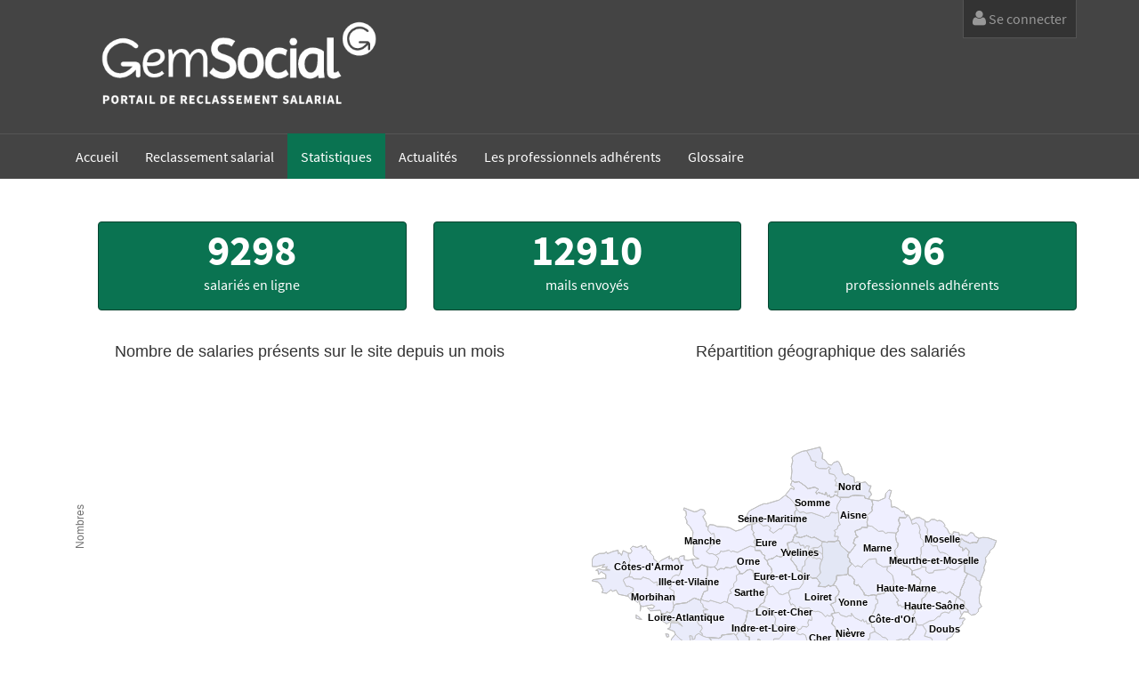

--- FILE ---
content_type: text/html;charset=UTF-8
request_url: https://www.gemsocial.fr/stats;jsessionid=E3B35B212E8388428403D3DD0DB8B1A0
body_size: 4017
content:
<!DOCTYPE html><html data-locale="fr" xmlns="http://www.w3.org/1999/xhtml"><head><meta content="Apache Tapestry Framework (version 5.4.3)" name="generator"/><meta content="text/html; charset=utf-8" http-equiv="content-type"/><meta content="width=device-width, initial-scale=1" name="viewport"/><meta content="width=device-width, initial-scale=1.0, minimum-scale=1.0, maximum-scale=1.0, user-scalable=no" name="viewport"/><title>Gemsocial - Statistiques</title><link href="/assets/ctx/ba9bfc29/assets/img/favicon.ico" rel="shortcut icon"/><!--[if IE 9]><style type="text/css">.pageloading-mask{opacity:0,25;}</style><![endif]--><!--[if lt IE 9]><style type="text/css">.pageloading-mask{filter:alpha(opacity=25);}</style><![endif]--><link type="text/css" rel="stylesheet" href="/assets/meta/z68936d2/tapestry5/bootstrap/css/bootstrap.css"/><link type="text/css" rel="stylesheet" href="/assets/meta/z3b36fd2b/tapestry5/tapestry.css"/><link type="text/css" rel="stylesheet" href="/assets/meta/z46ba6ee5/tapestry5/exception-frame.css"/><link type="text/css" rel="stylesheet" href="/assets/meta/z9cac79b1/tapestry5/tapestry-console.css"/><link type="text/css" rel="stylesheet" href="/assets/meta/zd721e6a2/tapestry5/tree.css"/><link type="text/css" rel="stylesheet" href="/assets/tapestry-jquery/z4152d497/vendor/ui/themes/smoothness/jquery-ui.css"/><link type="text/css" rel="stylesheet" href="/assets/ctx/z3e75db85/assets/css/font-awesome.min.css"/><link type="text/css" rel="stylesheet" href="/assets/ctx/z4bee18cf/assets/css/gemsocial.css"/></head><body data-page-initialized="false"><div id="sb-site"><div class="boxed"><div id="content_container"><header id="header-full-top" class="hidden-xs header-full-dark"><div class="container"><div class="header-full-title animated fadeInRight"><a href="/"><img class="img-responsive" src="/assets/ctx/be4cd4d7/assets/img/logo/logo_gemsocial_gris.png" alt="Gemsocial - Portail de reclassement salarial"/></a></div><nav class="top-nav"><div class="dropdown animated fadeInDown animation-delay-5"><a aria-expanded="false" href="#" class="dropdown-toggle" data-toggle="dropdown"><i class="fa fa-user"></i>
Se connecter
</a><div class="dropdown-menu dropdown-menu-right dropdown-login-box animated fadeInUp"><form role="form" data-validate="submit" action="/stats.main.header.formulairetopbar.baseformulairelogin.loginform" method="post" id="loginForm"><input value="ka/Gf9LSFfzRJ2/mebZeKLIzT4w=:H4sIAAAAAAAAAK2OMU7DQBBFh0huSIfEDaDdNKQBJGQpoopQJIsDzK4nzqL1zrIzJqHhKJwAcYkUdNyBA9BSUeC4oQalmeLp/z/v5ROK9RVcVooq5y36aFaENWWz5Nx2AX0m5WQxG4tCvzBw02eHC5JhyrkxmNCtyCgmEs2PU+O4D3o7VE1pe4hOrz2F+qQi7dLp7Xb8cfz2PYKDOYwdR80cbrAlhaP5HT7gJGBsJpVmH5uLTVIoho/7MC7/arzI7Eik6mzrRTzH7Wt9tvx6fh8BbNJ6BuU/lVrWmhKKEMg9PAEoHPZsRosd28/wbrf4AbbmEWjtAQAA" name="t:formdata" type="hidden"></input><div class="form-group"><div class="input-group login-input"><span class="input-group-addon"><i class="fa fa-user"></i></span><input placeholder="Votre e-mail" data-required-message="Vous devez fournir une valeur pour Login." data-optionality="required" data-validation="true" id="login" class="form-control form-control" name="login" type="text"></input></div><br/><div class="input-group login-input"><span class="input-group-addon"><i class="fa fa-lock"></i></span><input placeholder="Mot de passe" data-required-message="Vous devez fournir une valeur pour Mot De Passe." data-optionality="required" data-validation="true" id="motDePasse" class="form-control form-control" name="motDePasse" type="password"></input></div><div class="checkbox"><label><input type="checkbox"></input>
Se souvenir de moi
</label></div><br/><a class="fixOublie" href="/compte/motdepasseoublie">Mot
de passe oublié
</a><button type="submit" class="btn btn-ar btn-primary pull-right">Se
connecter</button></div></form></div></div></nav></div><!-- container --></header><nav class="navbar navbar-static-top navbar-default navbar-header-full navbar-dark yamm" role="navigation" id="header"><div class="container"><!-- Brand and toggle get grouped for better mobile display --><div class="navbar-header"><button type="button" class="navbar-toggle" data-toggle="collapse" data-target="#bs-example-navbar-collapse-1"><span class="sr-only">Toggle navigation</span><i class="fa fa-bars"></i></button><a id="ar-brand" class="navbar-brand hidden-lg hidden-md hidden-sm" href="/">
Gem
<span>Social</span></a></div><!-- navbar-header --><div class="collapse navbar-collapse" id="bs-example-navbar-collapse-1"><ul class="nav navbar-nav"><li class=""><a href="/">Accueil
</a></li><li class=""><a href="/social/selection">Reclassement
salarial</a></li><li class="active"><a href="/stats">Statistiques
</a></li><li class=""><a href="/actualite/detail">Actualités
</a></li><li class=""><a href="/lien">
Les
professionnels adhérents
</a></li><li class=""><a href="/glossaire/fiche">Glossaire
</a></li></ul></div><!-- navbar-collapse --></div><!-- container --></nav><br/><div class="container"><div class="row"><div data-dismiss-url="/stats.main.alerts:dismiss" data-show-dismiss-all="false" data-container-type="alerts"></div></div></div><div class="content"><div class="container"><div class="row"><div class="stats"><ul class="list"><div class="col-md-4 col-sm-4 col-xs-12"><li><p><span>9298</span><br/>
salariés
en ligne
</p></li></div><div class="col-md-4 col-sm-4 col-xs-12"><li><p><span>12910</span><br/>
mails envoyés
</p></li></div><div class="col-md-4 col-sm-4 col-xs-12"><li><p><span>96</span><br/>
professionnels adhérents
</p></li></div></ul></div></div><br/><div class="row"><div class="col-lg-6 col-md-12"><div id="nbEmployes"></div></div><div class="col-lg-6 col-md-12"><div id="mapFrance" titreGraph="Nombre de salariés présents par région"></div></div></div></div></div></div><div class="footer"><aside id="footer-widgets"><div class="container"><div class="row"><div class="col-md-6 col-md-offset-3 col-sm-6 col-sm-offset-3 col-xs-6 col-xs-offset-3"><div class="row"><div class="col-md-6 col-sm-12 col-xs-12"><h3 class="footer-widget-title">Liens utiles</h3><div class="row"><div class="col-lg-6 col-md-6 col-sm-6 col-xs-12"><div class="img-caption-ar"><img alt="Image" class="img-responsive" src="/assets/ctx/8418144c/assets/img/logo/cnajmj.jpg"/><div class="caption-ar"><div class="caption-content"><a target="_blank" href="http://www.cnajmj.fr/" class="animated fadeInDown"><i class="fa fa-sign-out"></i>
AJMJ
</a></div></div></div></div><div class="col-lg-6 col-md-6 col-sm-6 col-xs-12"><div class="img-caption-ar"><img alt="Image" class="img-responsive" src="/assets/ctx/f8f68550/assets/img/logo/ifppc.png"/><div class="caption-ar"><div class="caption-content"><a target="_blank" href="http://www.ifppc.fr/" class="animated fadeInDown"><i class="fa fa-sign-out"></i>
IFPPC
</a></div></div></div></div></div></div><div class="col-md-6 col-sm-12 col-xs-12"><h3 class="footer-widget-title"> 
</h3><div class="row"><div class="col-lg-6 col-md-6 col-sm-6 col-xs-12"><div class="img-caption-ar"><img alt="Image" class="img-responsive" src="/assets/ctx/eb7abd08/assets/img/logo/direccte.png"/><div class="caption-ar"><div class="caption-content"><a target="_blank" href="http://direccte.gouv.fr/" id="direccte" class="animated fadeInDown"><i class="fa fa-sign-out"></i>
Direccte
</a></div></div></div></div><div class="col-lg-6 col-md-6 col-sm-6 col-xs-12"><div class="img-caption-ar"><img alt="Image" class="img-responsive" src="/assets/ctx/15918c15/assets/img/logo/logoAgs.gif"/><div class="caption-ar"><div class="caption-content"><a target="_blank" href="http://www.ags-garantie-salaires.org/" class="animated fadeInDown"><i class="fa fa-sign-out"></i>
AGS
</a></div></div></div></div></div></div></div></div></div><!-- row --></div><!-- container --></aside><!-- footer-widgets --><footer id="footer"><p><span title="2022-10-28 16:36">© Gemsocial 2022-10-25 - </span><a href="http://www.atlanticlog.org" target="_blank">Atlantic Log</a> - <a href="/mentionlegale">Mention légales</a></p></footer></div></div></div><div style="display: none;" id="back-top"><a href="#header"><i class="fa fa-chevron-up"></i></a></div><!-- Piwik --><script type="text/javascript">
var _paq = _paq || [];
_paq.push(['trackPageView']);
_paq.push(['enableLinkTracking']);
(function() {
var
u="//statweb.atlanticlog.org/statistics/";
_paq.push(['setTrackerUrl', u+'piwik.php']);
_paq.push(['setSiteId', 69]);

var d=document, g=d.createElement('script'),
s=d.getElementsByTagName('script')[0];
g.type='text/javascript';
g.async=true; g.defer=true; g.src=u+'piwik.js';
s.parentNode.insertBefore(g,s);
})();
</script><noscript><p><img alt="" style="border:0;" src="//statweb.atlanticlog.org/statistics/piwik.php?idsite=69"/></p></noscript><!-- End Piwik Code --><script type="text/javascript">var require = {"shim":{"t5/core/typeahead":["jquery"]},"baseUrl":"/modules.gz"};
</script><script src="/assets/stack/zda471c01/fr/core.js" type="text/javascript"></script><script type="text/javascript">require(["t5/core/pageinit"], function(pi) { pi(["/assets/ctx/z5396bb76/assets/js/highcharts-4.1.9/js/highcharts.js","/assets/ctx/z75065125/assets/js/highmaps-1.1.9/js/modules/map.js","/assets/ctx/zbd8c9c9/assets/js/highchart/fr-all-all.js"], ["bootstrap/alert","t5/core/validation","bootstrap/collapse","bootstrap/dropdown",["init-StatNombreEmploye","nbEmployes","[]","Nombre de salaries présents sur le site depuis un mois","Nombre de salaries"],["init-StatActifFrance","mapFrance",[{"value":2},{"hc-key":"fr-gp-gp","value":1583},{"hc-key":"fr-mq-mq","value":2849},{"hc-key":"fr-gf-gf","value":440},{"hc-key":"fr-re-re","value":6799},{"value":18},{"hc-key":"fr-yt-yt","value":486},{"value":3},{"value":1},{"hc-key":"fr-v-ai","value":129},{"hc-key":"fr-s-as","value":111},{"hc-key":"fr-c-al","value":54},{"hc-key":"fr-u-ap","value":3},{"hc-key":"fr-u-ha","value":14},{"hc-key":"fr-u-am","value":363},{"hc-key":"fr-v-ah","value":25},{"hc-key":"fr-g-an","value":8},{"hc-key":"fr-n-ag","value":3},{"hc-key":"fr-g-ab","value":87},{"hc-key":"fr-k-ad","value":11},{"hc-key":"fr-n-av","value":2},{"hc-key":"fr-u-bd","value":499},{"hc-key":"fr-p-cv","value":9},{"hc-key":"fr-c-cl","value":2},{"hc-key":"fr-t-ct","value":95},{"hc-key":"fr-t-cm","value":186},{"hc-key":"fr-f-ch","value":9},{"hc-key":"fr-l-cz","value":43},{"value":8},{"hc-key":"fr-d-co","value":69},{"hc-key":"fr-e-ca","value":5},{"hc-key":"fr-l-cr","value":2},{"hc-key":"fr-b-dd","value":53},{"hc-key":"fr-i-db","value":22},{"hc-key":"fr-v-dm","value":27},{"hc-key":"fr-q-eu","value":25},{"hc-key":"fr-f-el","value":17},{"hc-key":"fr-e-fi","value":153},{"hc-key":"fr-k-ga","value":38},{"hc-key":"fr-n-hg","value":226},{"hc-key":"fr-n-ge","value":18},{"hc-key":"fr-b-gi","value":595},{"hc-key":"fr-k-he","value":90},{"hc-key":"fr-e-iv","value":16},{"hc-key":"fr-f-in","value":14},{"hc-key":"fr-f-il","value":101},{"hc-key":"fr-v-is","value":309},{"hc-key":"fr-i-ju","value":10},{"hc-key":"fr-b-ld","value":71},{"hc-key":"fr-f-lc","value":7},{"hc-key":"fr-v-lr","value":158},{"hc-key":"fr-c-hl","value":5},{"hc-key":"fr-r-la","value":179},{"hc-key":"fr-f-lt","value":51},{"hc-key":"fr-n-lo","value":7},{"hc-key":"fr-b-lg","value":44},{"hc-key":"fr-r-ml","value":80},{"hc-key":"fr-p-mh","value":5},{"hc-key":"fr-g-mr","value":22},{"hc-key":"fr-g-hm","value":9},{"hc-key":"fr-r-my","value":3},{"hc-key":"fr-m-mm","value":78},{"hc-key":"fr-m-ms","value":3},{"hc-key":"fr-e-mb","value":34},{"hc-key":"fr-m-mo","value":32},{"hc-key":"fr-d-ni","value":5},{"hc-key":"fr-o-no","value":240},{"hc-key":"fr-s-oi","value":215},{"hc-key":"fr-p-or","value":6},{"hc-key":"fr-o-pc","value":113},{"hc-key":"fr-c-pd","value":18},{"hc-key":"fr-b-pa","value":84},{"hc-key":"fr-n-hp","value":32},{"hc-key":"fr-k-po","value":37},{"hc-key":"fr-a-br","value":356},{"hc-key":"fr-a-hr","value":140},{"hc-key":"fr-v-rh","value":363},{"hc-key":"fr-i-hn","value":7},{"hc-key":"fr-d-sl","value":109},{"hc-key":"fr-r-st","value":26},{"hc-key":"fr-v-sv","value":141},{"hc-key":"fr-v-hs","value":115},{"hc-key":"fr-j-vp","value":218},{"hc-key":"fr-q-sm","value":79},{"hc-key":"fr-j-se","value":389},{"hc-key":"fr-j-yv","value":157},{"hc-key":"fr-t-ds","value":111},{"hc-key":"fr-s-so","value":38},{"hc-key":"fr-n-ta","value":20},{"hc-key":"fr-n-tg","value":20},{"hc-key":"fr-u-vr","value":139},{"hc-key":"fr-u-vc","value":22},{"hc-key":"fr-r-vd","value":56},{"hc-key":"fr-t-vn","value":161},{"hc-key":"fr-l-hv","value":53},{"hc-key":"fr-m-vg","value":12},{"hc-key":"fr-d-yo","value":62},{"hc-key":"fr-i-tb","value":15},{"hc-key":"fr-j-es","value":266},{"hc-key":"fr-j-hd","value":179},{"hc-key":"fr-j-ss","value":213},{"hc-key":"fr-j-vm","value":168},{"hc-key":"fr-j-vo","value":208},{"value":525},{"value":2},{"hc-key":"fr-v-ah","value":3}],"#074E37","Nombre de salariés","Répartition géographique des salariés"],["t5/core/pageinit:focus","login"]]); });</script></body></html>

--- FILE ---
content_type: text/javascript;charset=utf-8
request_url: https://www.gemsocial.fr/modules.gz/init-StatNombreEmploye.js
body_size: 630
content:
define(function(id,jSon,titre,nameSerie){return function(id,jSon,titre,nameSerie){var data=eval(jSon);Highcharts.setOptions({lang:{months:["Janvier","Février","Mars","Avril","Mai","Juin","Juillet","Août","Septembre","Octobre","Novembre","Décembre"],weekdays:["Dimanche","Lundi","Mardi","Mercredi","Jeudi","Vendredi","Samedi"],shortMonths:["Jan","Fev","Mar","Avr","Mai","Juin","Juil","Août","Sept","Oct","Nov","Déc"],printChart:"Imprimer",downloadPNG:"Télécharger en image PNG",downloadJPEG:"Télécharger en image JPEG",
downloadPDF:"Télécharger en document PDF",downloadSVG:"Télécharger en document Vectoriel",loading:"Chargement en cours...",contextButtonTitle:"Exporter le graphique",resetZoom:"Réinitialiser le zoom",resetZoomTitle:"Réinitialiser le zoom au niveau 1:1",thousandsSep:" ",decimalPoint:",",noData:"Pas d'information à afficher"}});$("#"+id).highcharts({title:{text:titre},xAxis:{type:"datetime",labels:{formatter:function(){return Highcharts.dateFormat("%a %e %b %Y",this.value)}}},tooltip:{formatter:function(){var s=
"\x3cb\x3e"+Highcharts.dateFormat("%a %e %b %Y",this.x)+"\x3c/b\x3e";s+='\x3cbr/\x3e\x3cspan style\x3d"color:'+this.points[0].point.series.color+'"\x3e●\x3c/span\x3e '+this.points[0].point.series.name+": "+this.points[0].point.y;return s},shared:true},yAxis:{title:{text:"Nombres"},min:0},legend:{enabled:false},credits:{enabled:false},plotOptions:{area:{fillColor:{linearGradient:{x1:0,y1:0,x2:0,y2:1},stops:[[0,"#0A7351"],[1,"#062F22"]]},marker:{radius:2},lineWidth:1,states:{hover:{lineWidth:1}},threshold:null}},
series:[{type:"area",name:nameSerie,data:data}]})}});

--- FILE ---
content_type: text/javascript;charset=utf-8
request_url: https://www.gemsocial.fr/modules.gz/init-StatActifFrance.js
body_size: 487
content:
define(function(id,jSon,couleur,nameSerie,title){return function(id,jSon,couleur,nameSerie,title){var data=jSon;Highcharts.setOptions({lang:{months:["Janvier","Février","Mars","Avril","Mai","Juin","Juillet","Août","Septembre","Octobre","Novembre","Décembre"],weekdays:["Dimanche","Lundi","Mardi","Mercredi","Jeudi","Vendredi","Samedi"],shortMonths:["Jan","Fev","Mar","Avr","Mai","Juin","Juil","Août","Sept","Oct","Nov","Déc"],printChart:"Imprimer",downloadPNG:"Télécharger en image PNG",downloadJPEG:"Télécharger en image JPEG",
downloadPDF:"Télécharger en document PDF",downloadSVG:"Télécharger en document Vectoriel",loading:"Chargement en cours...",contextButtonTitle:"Exporter le graphique",resetZoom:"Réinitialiser le zoom",resetZoomTitle:"Réinitialiser le zoom au niveau 1:1",thousandsSep:" ",decimalPoint:",",noData:"Pas d'information à afficher"}});Highcharts.dateFormat("%H:%M:%S",this.value);$("#"+id).highcharts("Map",{title:{text:title},colorAxis:{min:0,maxColor:couleur},credits:{enabled:false},series:[{data:data,mapData:Highcharts.maps["countries/fr/fr-all-all"],
joinBy:"hc-key",name:nameSerie,dataLabels:{enabled:true,format:"{point.name}"}},{name:"Separators",type:"mapline",data:Highcharts.geojson(Highcharts.maps["countries/fr/fr-all-all"],"mapline"),color:"silver",showInLegend:false,enableMouseTracking:false}]})}});

--- FILE ---
content_type: text/javascript;charset=utf-8
request_url: https://www.gemsocial.fr/modules.gz/t5/core/messages/fr.js
body_size: 3655
content:
define({"HauteMarnes":"Haute-Marne","SERVICES_AUX_PARTICULIERS":"Services aux particuliers","SocieteAdresseVille-label":"Ville","decimal-symbols.decimal":",","MATERIEL_PRO":"Mobiliers/matériels \x3e Matériel professionnel","CONSTRUCTION":"Construction","NomDpt-label":"Departement","TRANSPORT_DE_MARCHANDISES":"Véhicules \x3e Transport de marchandises","HautesAlpes":"Hautes-Alpes","HauteSavoie":"Haute-Savoie","QUIPEMENT_POUR_LA_MAISON":"Stocks \x3e Équipement pour la maison","SalarieCategorie-label":"Catégorie",
"HauteCorse":"HauteCorse","HauteVienne":"Haute-Vienne","ALIMENTATION":"Fonds de commerce \x3e Alimentation","HauteLoire":"Haute-Loire","HauteSâone":"Haute-Sâone","core-progressive-display-loading":"Loading ...","HEBERGEMENT_RESTAURATION_DEBITS_DE_BOISSON":"Hébergement, restauration, débits de boisson","DateRupture-label":"Date de rupture","IMMEUBLE_RESIDENTIELS":"Immobilier \x3e Immobilier résidentiel","AGRICULTURE":"Agriculture","Ardennes":"Ardennes","TECHNICIEN":"Technicien","CONSTRUCTION-detail":"Bâtiment - Immobilier",
"EmploiLibelle-label":"Emploi","default-valid-label":"OK","EMPLOYE":"Employé","PyreneesAtlantiques":"Pyrénées-Atlantique","Cp-label":"Code postal","VEHICULE_AUTRES":"Véhicules \x3e Autres","BREVET_MARQUE_L4_MARQUES":"Brevets/marque/licences \x3e Marques","not-informed":"Not informed","HABILLEMENT_CHAUSSURES_MAROQUINERIE":"Stocks \x3e Habillement, chaussures, maroquinerie","default-confirm-message":"Are you sure?","ValDOise":"Val-d'oise","TEXTILE":"Fonds de commerce \x3e Textile","Allier":"Allier",
"Ariege":"Ariege","AUTRES_ACTIVITES-detail":"Santé humaine \x26 action sociale - Activités récréatives - Enseignement - Administration publique - Autres activités","SocieteAdresse-label":"Adresse","Cantal":"Cantal","Creuse":"Creuse","AlpesDeHautesProvence":"Alpes de Hautes-Provence","Essone":"Essonne","INFORMATION_COMMUNICATION":"Information \x26 communication","Guyane":"Guyane","AUTRES_ACTIVITES":"Autres activités","core-no-grid-data-to-display":"There is no data to display.","IMMEUBLE_BUREAUX":"Immobilier \x3e Immeuble de bureaux",
"MOBILIER_AUTRES":"Mobiliers/matériels \x3e Autres","libelle-label":"Libellé de l'emploi","FDC_AUTRES":"Fonds de commerce \x3e Autres","Vaucluse":"Vaucluse","MOBILIER_DIVERS":"Mobiliers/matériels \x3e Mobiliers divers","Landes":"Landes","OUVRIER":"Ouvrier","Loiret":"Loiret","Lozere":"Lozère","core-palette-deselect-label":"\x3c Déselectionner","Manche":"Manche","ContactPrenom-label":"Prénom","SeineEtMarne":"Seine-et-Marne","Nievre":"Nièvre","VEHICULE_DE_TOURISME":"Véhicules \x3e Véhicule de tourisme",
"FDC_RESTO":"Fonds de commerce \x3e Hôtels/restaurants/café","SeineMaritime":"Seine-Maritime","Guadeloupe":"Guadeloupe","MATERIEL_INFORMATIQUE":"Mobiliers/matériels \x3e Matériel informatique/bureautique","CONSTRUCTION_BATIMENT":"Entreprises \x3e Construction/bâtiment","TarnEtGaronne":"Tarn-et-Garonne","Savoie":"Savoie","CharenteMaritime":"Charente-Maritime","decimal-symbols.group":" ","Sommes":"Sommes","decimal-symbols.minus":"-","ALIMENTATION_BOISSONS":"Stocks \x3e Alimentation, boissons","INCONNU-detail":"Inconnu",
"IdEtude-label":"Code entite","TRANSPORT_EN_COMMUN":"Véhicules \x3e Transport en commun","Vendee":"Vendée","Vosges":"Vosges","AlpesMaritimes":"Alpes-Maritimes","Ardeche":"Ardèche","SalarieAdresseVille-label":"Ville","Naf2008Altares-label":"Type d'entreprise","COIFFURE":"Fonds de commerce \x3e Coiffure/esthétique","UTILITAIRES_LEGERS":"Véhicules \x3e Utilitaires légers","TRANSPORT_LOGISTIQUE":"Transport \x26 logistique","BouchesDuRhone":"Bouches-Du-Rhône","Aveyron":"Aveyron","INDUSTRIE-detail":"Industrie agroalimentaire - Industrie hors agroalimentaire",
"COMMERCE":"Commerce","categorieSocioProfesionnelle-label":"Catégorie socio-professionnelle","COMMERCE_GROS":"Entreprises \x3e Commerce de gros/Commerce de détail","SERV_ENTREPRISE":"Entreprises \x3e Services aux entreprises","ENTREPRISE_AUTRES":"Entreprises \x3e Autres","STOCK_AUTRES":"Stocks \x3e Autres","INDUSTRIE":"Industrie","core-palette-select-label":"Sélectionner \x3e","BasRhin":"Bas-Rhin","Civilite-label":"Civilité","PERS_NAVIGANT":"Personnel navigant","IlleEtVilaine":"Ille-et-Vilaine","SocieteNom-label":"Nom     ",
"Morbihan":"Morbihan","AGRICULTURE-detail":"Chasse, pêche, forêt - Culture - Élevage","SERVICES_AUX_ENTREPRISES":"Services aux entreprises","Calvados":"Calvados","core-palette-available-label":"Disponible","ValDeMarne":"Val-de-marne","SERVICES_AUX_PARTICULIERS-detail":"Activités de réparation - Coiffeurs, soins de beauté et corporels - Autres services à la personne","EureEtLoir":"Eure-et-Loir","SocieteSiret-label":"N° SIREN","CONTRAT_QUALIF":"Contrat de qualification","DeuxSevres":"Deux-Sèvres","default-confirm-title":"Confirmation",
"TRANSPORT_LOGISTIQUE-detail":"Transport routier de marchandises - Autres activités de transport","Anciennete-label":"Ancienneté","Ain":"Ain","Lot":"Lot","Var":"Var","VRP":"VRP","Aube":"Aube","Aude":"Aude","Cher":"Cher","ETAM":"ETAM","Eure":"Eure","Gard":"Gard","Gers":"Gers","Jura":"Jura","Nord":"Nord","Oise":"Oise","Orne":"Orne","Tarn":"Tarn","Gironde":"Gironde","BREVET_MARQUE_L4_AUTRES":"Brevets/marque/licences \x3e Autres Licences","IMMEUBLE_AUTRES":"Immobilier \x3e Autres","LotEtGaronne":"Lot-et-Garonne",
"Aisne":"Aisne","AUTRE":"Autres biens","CADRE":"Cadre","Doubs":"Doubs","Drome":"Drôme","Indre":"Indre","Isere":"Isère","Loire":"Loire","Marne":"Marne","Meuse":"Meuse","date-symbols.months":"janvier,février,mars,avril,mai,juin,juillet,août,septembre,octobre,novembre,décembre","Paris":"Paris","Rhone":"Rhône","date-symbols.first-day":"1","Yonne":"Yonne","core-palette-down-label":"Descendre","PuyDeDome":"Puy-de-Dôme","HEBERGEMENT_RESTAURATION_DEBITS_DE_BOISSON-detail":"Hébergement - Restauration - Débits de boissons",
"HautRhin":"Haut-Rhin","PIECES_ET_ACCESSOIRES_POUR_VEHICULES_ET_CYCLES":"Stocks \x3e Pièces et accessoires pour véhicules et cycles","LOCAUX_INDUSTRIELS":"Immobilier \x3e Locaux industriels","PortailSalarieAnciennete-label":"Ancienneté","SERVICES_AUX_ENTREPRISES-detail":"Activités scientifiques et techniques (Conseil, gestion, R\x26D, publicité...) - Services administratifs aux entreprises (Location, interim, voyage, sécurité, nettoyage...)","core-palette-up-label":"Monter","SaintPierreEtMiquelon":"Saint-Pierre-et-Miquelon",
"default-cancel-label":"Cancel","core-submit-label":"Créer/Mettre à jour","core-input-not-integer":"Value is not an integer.","Viennes":"Viennes","ContactNom-label":"Nom","CotesDArmor":"Côtes d'Armor","ENTREPRISE_RESTO":"Entreprises \x3e Hôtellerie/restauration/cafés","ACTIVITES_FINANCIERES_ASSURANCE-detail":"Activités financières et d’assurance","Finistere":"Finistere","INFORMATION_COMMUNICATION-detail":"Services Informatiques \x26 édition de logiciels - Autres activités information \x26 communication (Édition, production, télécommunications, diffusion de programme, information)",
"core-default-error-banner":"Vous devez corriger ces erreurs avant de poursuivre.","DateEntre-label":"Date d'entrée","MeurtheEtMoselle":"Meurthe-et-Moselle","Martinique":"Martinique","SaoneEtLoire":"Sâone-et-Loire","LaReunion":"La Réunion","core-form-nesting-not-allowed":"Form components may not be placed inside other Form components.","Yvelines":"Yvelines","core-input-not-numeric":"Value is not numeric.","Herault":"Hérault","Mayenne":"Mayenne","Mayotte":"Mayotte","SocieteAdresseCp-label":"Code postal",
"GLOSSAIRE":"Glossaire","LoirEtCher":"Loir-er-Cher","LoireAtlantique":"Loire-Atlantique","ContactMail-label":"Email","Correze":"Correze","CoteDOr":"Cöte-d'Or","IndreEtLoire":"Indre-et-Loire","TRANSPORT":"Entreprises \x3e Transport","MaineEtLoire":"Maine-et-Loire","LOISIRS_JEUX_ARTICLES_DE_SPORTS":"Stocks \x3e Loisirs, jeux, articles de sports","ASS_CADRE":"Assimilé Cadre","MACHINE_OUTIL":"Mobiliers/matériels \x3e Machines-outils et équipement professionnel","TRAV_ETRANGER":"Travailleur étranger",
"APPRENTI":"Apprenti","PyreneesOrientales":"Pyrénées-Orientales","Moselle":"Moselle","Dordogne":"Dordogne","BREVET_MARQUE_L4_L4":"Brevets/marque/licences \x3e Licence IV","HauteGaronne":"Haute-Garonne","ContactTel-label":"Téléphone","NEWS_LEGISLATIVE":"Nouveauté legislative","HautesPyrenees":"Hautes-Pyrénées","Charente":"Charente","SERV_PARTICULIER":"Entreprises \x3e Services aux particuliers","OUTILLAGE_QUINCAILLERIE_ECLAIRAGE":"Stocks \x3e Outillage, quincaillerie, éclairage","COMMERCE-detail":"Commerce \x26 réparation véhicules - Commerce de détail - Commerce interentreprises",
"ACTIVITES_FINANCIERES_ASSURANCE":"Activités financières et d'assurance","FDC_CONSTRUCTION":"Fonds de commerce \x3e Construction/bâtiment","core-cancel-label":"Annuler","core-palette-selected-label":"Sélectionné","core-dismiss-label":"Dismiss all","core-datefield-today":"Aujourd'hui","HautsDeSeine":"Hauts-de-Seine","SeineSaintDenis":"Seine-Saint-Denis","NEWS_JURIDIQUE":"Veille juridique","TerritoireDeBelfort":"Territoire-de-Belfort","AGRICOLE":"Entreprises \x3e Activités agricoles","core-datefield-none":"Aucun",
"Sarthes":"Sarthes","PasDeCalais":"Pas-de-Calais","INCONNU":"Inconnu","invalid-email":"Adresse de courriel non valide.","date-symbols.days":"dimanche,lundi,mardi,mercredi,jeudi,vendredi,samedi","CorseDuSud":"Corse-du-Sud","BREVET_MARQUE_L4_BREVETS":"Brevets/marque/licences \x3e Brevets"});

--- FILE ---
content_type: text/javascript;charset=utf-8
request_url: https://www.gemsocial.fr/assets/ctx/z5396bb76/assets/js/highcharts-4.1.9/js/highcharts.js
body_size: 60864
content:
(function(){function D(){var a,b=arguments,c,d={},e=function(a,b){var c,d;typeof a!=="object"&&(a={});for(d in b)b.hasOwnProperty(d)&&(c=b[d],a[d]=c&&(typeof c==="object"&&(Object.prototype.toString.call(c)!=="[object Array]"&&(d!=="renderTo"&&typeof c.nodeType!=="number")))?e(a[d]||{},c):b[d]);return a};b[0]===!0&&(d=b[1],b=Array.prototype.slice.call(b,2));c=b.length;for(a=0;a<c;a++)d=e(d,b[a]);return d}function G(a,b){return parseInt(a,b||10)}function Ba(a){return typeof a==="string"}function da(a){return a&&
typeof a==="object"}function Ga(a){return Object.prototype.toString.call(a)==="[object Array]"}function qa(a){return typeof a==="number"}function Ca(a){return V.log(a)/V.LN10}function ia(a){return V.pow(10,a)}function ja(a,b){for(var c=a.length;c--;)if(a[c]===b){a.splice(c,1);break}}function q(a){return a!==x&&a!==null}function K(a,b,c){var d,e;if(Ba(b))q(c)?a.setAttribute(b,c):a&&(a.getAttribute&&(e=a.getAttribute(b)));else if(q(b)&&da(b))for(d in b)a.setAttribute(d,b[d]);return e}function ra(a){return Ga(a)?
a:[a]}function M(a,b){if(sa&&(!ca&&(b&&b.opacity!==x)))b.filter="alpha(opacity\x3d"+b.opacity*100+")";t(a.style,b)}function $(a,b,c,d,e){a=C.createElement(a);b&&t(a,b);e&&M(a,{padding:0,border:P,margin:0});c&&M(a,c);d&&d.appendChild(a);return a}function ka(a,b){var c=function(){return x};c.prototype=new a;t(c.prototype,b);return c}function Ha(a,b){return Array((b||2)+1-String(a).length).join(0)+a}function Wa(a){return(db&&db(a)||(nb||0))*6E4}function Ia(a,b){for(var c="{",d=!1,e,f,g,h,i,j=[];(c=a.indexOf(c))!==
-1;){e=a.slice(0,c);if(d){f=e.split(":");g=f.shift().split(".");i=g.length;e=b;for(h=0;h<i;h++)e=e[g[h]];if(f.length)f=f.join(":"),g=/\.([0-9])/,h=S.lang,i=void 0,/f$/.test(f)?(i=(i=f.match(g))?i[1]:-1,e!==null&&(e=B.numberFormat(e,i,h.decimalPoint,f.indexOf(",")>-1?h.thousandsSep:""))):e=Na(f,e)}j.push(e);a=a.slice(c+1);c=(d=!d)?"}":"{"}j.push(a);return j.join("")}function ob(a){return V.pow(10,T(V.log(a)/V.LN10))}function pb(a,b,c,d,e){var f,g=a,c=p(c,1);f=a/c;b||(b=[1,2,2.5,5,10],d===!1&&(c===
1?b=[1,2,5,10]:c<=0.1&&(b=[1/c])));for(d=0;d<b.length;d++)if(g=b[d],e&&g*c>=a||!e&&f<=(b[d]+(b[d+1]||b[d]))/2)break;g*=c;return g}function qb(a,b){var c=a.length,d,e;for(e=0;e<c;e++)a[e].ss_i=e;a.sort(function(a,c){d=b(a,c);return d===0?a.ss_i-c.ss_i:d});for(e=0;e<c;e++)delete a[e].ss_i}function Oa(a){for(var b=a.length,c=a[0];b--;)a[b]<c&&(c=a[b]);return c}function Da(a){for(var b=a.length,c=a[0];b--;)a[b]>c&&(c=a[b]);return c}function Pa(a,b){for(var c in a)a[c]&&(a[c]!==b&&(a[c].destroy&&a[c].destroy())),
delete a[c]}function Qa(a){eb||(eb=$(Ja));a&&eb.appendChild(a);eb.innerHTML=""}function la(a,b){var c="Highcharts error #"+a+": www.highcharts.com/errors/"+a;if(b)throw c;L.console&&console.log(c)}function ea(a,b){return parseFloat(a.toPrecision(b||14))}function Ra(a,b){b.renderer.globalAnimation=p(a,b.animation)}function Cb(){var a=S.global,b=a.useUTC,c=b?"getUTC":"get",d=b?"setUTC":"set";ya=a.Date||window.Date;nb=b&&a.timezoneOffset;db=b&&a.getTimezoneOffset;fb=function(a,c,d,h,i,j){var k;b?(k=
ya.UTC.apply(0,arguments),k+=Wa(k)):k=(new ya(a,c,p(d,1),p(h,0),p(i,0),p(j,0))).getTime();return k};rb=c+"Minutes";sb=c+"Hours";tb=c+"Day";Xa=c+"Date";Ya=c+"Month";Za=c+"FullYear";Db=d+"Milliseconds";Eb=d+"Seconds";Fb=d+"Minutes";Gb=d+"Hours";ub=d+"Date";vb=d+"Month";wb=d+"FullYear"}function Q(){}function Sa(a,b,c,d){this.axis=a;this.pos=b;this.type=c||"";this.isNew=!0;!c&&(!d&&this.addLabel())}function Hb(a,b,c,d,e){var f=a.chart.inverted;this.axis=a;this.isNegative=c;this.options=b;this.x=d;this.total=
null;this.points={};this.stack=e;this.alignOptions={align:b.align||(f?c?"left":"right":"center"),verticalAlign:b.verticalAlign||(f?"middle":c?"bottom":"top"),y:p(b.y,f?4:c?14:-6),x:p(b.x,f?c?-6:6:0)};this.textAlign=b.textAlign||(f?c?"right":"left":"center")}var x,C=document,L=window,V=Math,w=V.round,T=V.floor,ta=V.ceil,s=V.max,z=V.min,O=V.abs,W=V.cos,aa=V.sin,ma=V.PI,ga=ma*2/360,za=navigator.userAgent,Ib=L.opera,sa=/(msie|trident|edge)/i.test(za)&&!Ib,gb=C.documentMode===8,hb=!sa&&/AppleWebKit/.test(za),
Ka=/Firefox/.test(za),Jb=/(Mobile|Android|Windows Phone)/.test(za),Ea="http://www.w3.org/2000/svg",ca=!!C.createElementNS&&!!C.createElementNS(Ea,"svg").createSVGRect,Nb=Ka&&parseInt(za.split("Firefox/")[1],10)<4,fa=!ca&&(!sa&&!!C.createElement("canvas").getContext),$a,ab,Kb={},xb=0,eb,S,Na,yb,F,ua=function(){return x},X=[],bb=0,Ja="div",P="none",Ob=/^[0-9]+$/,ib=["plotTop","marginRight","marginBottom","plotLeft"],Pb="stroke-width",ya,fb,nb,db,rb,sb,tb,Xa,Ya,Za,Db,Eb,Fb,Gb,ub,vb,wb,N={},B;B=L.Highcharts=
L.Highcharts?la(16,!0):{};B.seriesTypes=N;var t=B.extend=function(a,b){var c;a||(a={});for(c in b)a[c]=b[c];return a},p=B.pick=function(){var a=arguments,b,c,d=a.length;for(b=0;b<d;b++)if(c=a[b],c!==x&&c!==null)return c},Ta=B.wrap=function(a,b,c){var d=a[b];a[b]=function(){var a=Array.prototype.slice.call(arguments);a.unshift(d);return c.apply(this,a)}};Na=function(a,b,c){if(!q(b)||isNaN(b))return S.lang.invalidDate||"";var a=p(a,"%Y-%m-%d %H:%M:%S"),d=new ya(b-Wa(b)),e,f=d[sb](),g=d[tb](),h=d[Xa](),
i=d[Ya](),j=d[Za](),k=S.lang,m=k.weekdays,d=t({a:m[g].substr(0,3),A:m[g],d:Ha(h),e:h,w:g,b:k.shortMonths[i],B:k.months[i],m:Ha(i+1),y:j.toString().substr(2,2),Y:j,H:Ha(f),k:f,I:Ha(f%12||12),l:f%12||12,M:Ha(d[rb]()),p:f<12?"AM":"PM",P:f<12?"am":"pm",S:Ha(d.getSeconds()),L:Ha(w(b%1E3),3)},B.dateFormats);for(e in d)for(;a.indexOf("%"+e)!==-1;)a=a.replace("%"+e,typeof d[e]==="function"?d[e](b):d[e]);return c?a.substr(0,1).toUpperCase()+a.substr(1):a};F={millisecond:1,second:1E3,minute:6E4,hour:36E5,day:864E5,
week:6048E5,month:24192E5,year:314496E5};B.numberFormat=function(a,b,c,d){var e=S.lang,a=+a||0,f=b===-1?z((a.toString().split(".")[1]||"").length,20):isNaN(b=O(b))?2:b,b=c===void 0?e.decimalPoint:c,d=d===void 0?e.thousandsSep:d,e=a<0?"-":"",c=String(G(a=O(a).toFixed(f))),g=c.length>3?c.length%3:0;return e+(g?c.substr(0,g)+d:"")+c.substr(g).replace(/(\d{3})(?=\d)/g,"$1"+d)+(f?b+O(a-c).toFixed(f).slice(2):"")};yb={init:function(a,b,c){var b=b||"",d=a.shift,e=b.indexOf("C")>-1,f=e?7:3,g,b=b.split(" "),
c=[].concat(c),h,i,j=function(a){for(g=a.length;g--;)a[g]==="M"&&a.splice(g+1,0,a[g+1],a[g+2],a[g+1],a[g+2])};e&&(j(b),j(c));a.isArea&&(h=b.splice(b.length-6,6),i=c.splice(c.length-6,6));if(d<=c.length/f&&b.length===c.length)for(;d--;)c=[].concat(c).splice(0,f).concat(c);a.shift=0;if(b.length)for(a=c.length;b.length<a;)d=[].concat(b).splice(b.length-f,f),e&&(d[f-6]=d[f-2],d[f-5]=d[f-1]),b=b.concat(d);h&&(b=b.concat(h),c=c.concat(i));return[b,c]},step:function(a,b,c,d){var e=[],f=a.length;if(c===1)e=
d;else if(f===b.length&&c<1)for(;f--;)d=parseFloat(a[f]),e[f]=isNaN(d)?a[f]:c*parseFloat(b[f]-d)+d;else e=b;return e}};(function(a){L.HighchartsAdapter=L.HighchartsAdapter||a&&{init:function(b){var c=a.fx;a.extend(a.easing,{easeOutQuad:function(a,b,c,g,h){return-g*(b/=h)*(b-2)+c}});a.each(["cur","_default","width","height","opacity"],function(b,e){var f=c.step,g;e==="cur"?f=c.prototype:e==="_default"&&(a.Tween&&(f=a.Tween.propHooks[e],e="set"));(g=f[e])&&(f[e]=function(a){var c,a=b?a:this;if(a.prop!==
"align")return c=a.elem,c.attr?c.attr(a.prop,e==="cur"?x:a.now):g.apply(this,arguments)})});Ta(a.cssHooks.opacity,"get",function(a,b,c){return b.attr?b.opacity||0:a.call(this,b,c)});this.addAnimSetter("d",function(a){var c=a.elem,f;if(!a.started)f=b.init(c,c.d,c.toD),a.start=f[0],a.end=f[1],a.started=!0;c.attr("d",b.step(a.start,a.end,a.pos,c.toD))});this.each=Array.prototype.forEach?function(a,b){return Array.prototype.forEach.call(a,b)}:function(a,b){var c,g=a.length;for(c=0;c<g;c++)if(b.call(a[c],
a[c],c,a)===!1)return c};a.fn.highcharts=function(){var a="Chart",b=arguments,c,g;if(this[0]){Ba(b[0])&&(a=b[0],b=Array.prototype.slice.call(b,1));c=b[0];if(c!==x)c.chart=c.chart||{},c.chart.renderTo=this[0],new B[a](c,b[1]),g=this;c===x&&(g=X[K(this[0],"data-highcharts-chart")])}return g}},addAnimSetter:function(b,c){a.Tween?a.Tween.propHooks[b]={set:c}:a.fx.step[b]=c},getScript:a.getScript,inArray:a.inArray,adapterRun:function(b,c){return a(b)[c]()},grep:a.grep,map:function(a,c){for(var d=[],e=
0,f=a.length;e<f;e++)d[e]=c.call(a[e],a[e],e,a);return d},offset:function(b){return a(b).offset()},addEvent:function(b,c,d){a(b).bind(c,d)},removeEvent:function(b,c,d){var e=C.removeEventListener?"removeEventListener":"detachEvent";C[e]&&(b&&(!b[e]&&(b[e]=function(){})));a(b).unbind(c,d)},fireEvent:function(b,c,d,e){var f=a.Event(c),g="detached"+c,h;!sa&&(d&&(delete d.layerX,delete d.layerY,delete d.returnValue));t(f,d);b[c]&&(b[g]=b[c],b[c]=null);a.each(["preventDefault","stopPropagation"],function(a,
b){var c=f[b];f[b]=function(){try{c.call(f)}catch(a){b==="preventDefault"&&(h=!0)}}});a(b).trigger(f);b[g]&&(b[c]=b[g],b[g]=null);e&&(!f.isDefaultPrevented()&&(!h&&e(f)))},washMouseEvent:function(a){var c=a.originalEvent||a;if(c.pageX===x)c.pageX=a.pageX,c.pageY=a.pageY;return c},animate:function(b,c,d){var e=a(b);if(!b.style)b.style={};if(c.d)b.toD=c.d,c.d=1;e.stop();c.opacity!==x&&(b.attr&&(c.opacity+="px"));b.hasAnim=1;e.animate(c,d)},stop:function(b){b.hasAnim&&a(b).stop()}}})(L.jQuery);var U=
L.HighchartsAdapter,E=U||{};U&&U.init.call(U,yb);var jb=E.adapterRun,Qb=E.getScript,La=E.inArray,o=B.each=E.each,kb=E.grep,Rb=E.offset,Ua=E.map,I=E.addEvent,Y=E.removeEvent,J=E.fireEvent,Sb=E.washMouseEvent,lb=E.animate,cb=E.stop;S={colors:"#7cb5ec,#434348,#90ed7d,#f7a35c,#8085e9,#f15c80,#e4d354,#2b908f,#f45b5b,#91e8e1".split(","),symbols:["circle","diamond","square","triangle","triangle-down"],lang:{loading:"Loading...",months:"January,February,March,April,May,June,July,August,September,October,November,December".split(","),
shortMonths:"Jan,Feb,Mar,Apr,May,Jun,Jul,Aug,Sep,Oct,Nov,Dec".split(","),weekdays:"Sunday,Monday,Tuesday,Wednesday,Thursday,Friday,Saturday".split(","),decimalPoint:".",numericSymbols:"k,M,G,T,P,E".split(","),resetZoom:"Reset zoom",resetZoomTitle:"Reset zoom level 1:1",thousandsSep:" "},global:{useUTC:!0,canvasToolsURL:"http://code.highcharts.com/4.1.9/modules/canvas-tools.js",VMLRadialGradientURL:"http://code.highcharts.com/4.1.9/gfx/vml-radial-gradient.png"},chart:{borderColor:"#4572A7",borderRadius:0,
defaultSeriesType:"line",ignoreHiddenSeries:!0,spacing:[10,10,15,10],backgroundColor:"#FFFFFF",plotBorderColor:"#C0C0C0",resetZoomButton:{theme:{zIndex:20},position:{align:"right",x:-10,y:10}}},title:{text:"Chart title",align:"center",margin:15,style:{color:"#333333",fontSize:"18px"}},subtitle:{text:"",align:"center",style:{color:"#555555"}},plotOptions:{line:{allowPointSelect:!1,showCheckbox:!1,animation:{duration:1E3},events:{},lineWidth:2,marker:{lineWidth:0,radius:4,lineColor:"#FFFFFF",states:{hover:{enabled:!0,
lineWidthPlus:1,radiusPlus:2},select:{fillColor:"#FFFFFF",lineColor:"#000000",lineWidth:2}}},point:{events:{}},dataLabels:{align:"center",formatter:function(){return this.y===null?"":B.numberFormat(this.y,-1)},style:{color:"contrast",fontSize:"11px",fontWeight:"bold",textShadow:"0 0 6px contrast, 0 0 3px contrast"},verticalAlign:"bottom",x:0,y:0,padding:5},cropThreshold:300,pointRange:0,softThreshold:!0,states:{hover:{lineWidthPlus:1,marker:{},halo:{size:10,opacity:0.25}},select:{marker:{}}},stickyTracking:!0,
turboThreshold:1E3}},labels:{style:{position:"absolute",color:"#3E576F"}},legend:{enabled:!0,align:"center",layout:"horizontal",labelFormatter:function(){return this.name},borderColor:"#909090",borderRadius:0,navigation:{activeColor:"#274b6d",inactiveColor:"#CCC"},shadow:!1,itemStyle:{color:"#333333",fontSize:"12px",fontWeight:"bold"},itemHoverStyle:{color:"#000"},itemHiddenStyle:{color:"#CCC"},itemCheckboxStyle:{position:"absolute",width:"13px",height:"13px"},symbolPadding:5,verticalAlign:"bottom",
x:0,y:0,title:{style:{fontWeight:"bold"}}},loading:{labelStyle:{fontWeight:"bold",position:"relative",top:"45%"},style:{position:"absolute",backgroundColor:"white",opacity:0.5,textAlign:"center"}},tooltip:{enabled:!0,animation:ca,backgroundColor:"rgba(249, 249, 249, .85)",borderWidth:1,borderRadius:3,dateTimeLabelFormats:{millisecond:"%A, %b %e, %H:%M:%S.%L",second:"%A, %b %e, %H:%M:%S",minute:"%A, %b %e, %H:%M",hour:"%A, %b %e, %H:%M",day:"%A, %b %e, %Y",week:"Week from %A, %b %e, %Y",month:"%B %Y",
year:"%Y"},footerFormat:"",headerFormat:'\x3cspan style\x3d"font-size: 10px"\x3e{point.key}\x3c/span\x3e\x3cbr/\x3e',pointFormat:'\x3cspan style\x3d"color:{point.color}"\x3e●\x3c/span\x3e {series.name}: \x3cb\x3e{point.y}\x3c/b\x3e\x3cbr/\x3e',shadow:!0,snap:Jb?25:10,style:{color:"#333333",cursor:"default",fontSize:"12px",padding:"8px",pointerEvents:"none",whiteSpace:"nowrap"}},credits:{enabled:!0,text:"Highcharts.com",href:"http://www.highcharts.com",position:{align:"right",x:-10,verticalAlign:"bottom",
y:-5},style:{cursor:"pointer",color:"#909090",fontSize:"9px"}}};var ba=S.plotOptions,U=ba.line;Cb();var Tb=/rgba\(\s*([0-9]{1,3})\s*,\s*([0-9]{1,3})\s*,\s*([0-9]{1,3})\s*,\s*([0-9]?(?:\.[0-9]+)?)\s*\)/,Ub=/#([a-fA-F0-9]{2})([a-fA-F0-9]{2})([a-fA-F0-9]{2})/,Vb=/rgb\(\s*([0-9]{1,3})\s*,\s*([0-9]{1,3})\s*,\s*([0-9]{1,3})\s*\)/,na=function(a){var b=[],c,d;(function(a){a&&a.stops?d=Ua(a.stops,function(a){return na(a[1])}):(c=Tb.exec(a))?b=[G(c[1]),G(c[2]),G(c[3]),parseFloat(c[4],10)]:(c=Ub.exec(a))?b=
[G(c[1],16),G(c[2],16),G(c[3],16),1]:(c=Vb.exec(a))&&(b=[G(c[1]),G(c[2]),G(c[3]),1])})(a);return{get:function(c){var f;d?(f=D(a),f.stops=[].concat(f.stops),o(d,function(a,b){f.stops[b]=[f.stops[b][0],a.get(c)]})):f=b&&!isNaN(b[0])?c==="rgb"?"rgb("+b[0]+","+b[1]+","+b[2]+")":c==="a"?b[3]:"rgba("+b.join(",")+")":a;return f},brighten:function(a){if(d)o(d,function(b){b.brighten(a)});else if(qa(a)&&a!==0){var c;for(c=0;c<3;c++)b[c]+=G(a*255),b[c]<0&&(b[c]=0),b[c]>255&&(b[c]=255)}return this},rgba:b,setOpacity:function(a){b[3]=
a;return this},raw:a}};Q.prototype={opacity:1,textProps:"fontSize,fontWeight,fontFamily,fontStyle,color,lineHeight,width,textDecoration,textOverflow,textShadow".split(","),init:function(a,b){this.element=b==="span"?$(b):C.createElementNS(Ea,b);this.renderer=a},animate:function(a,b,c){b=p(b,this.renderer.globalAnimation,!0);cb(this);if(b){b=D(b,{});if(c)b.complete=c;lb(this,a,b)}else this.attr(a,null,c);return this},colorGradient:function(a,b,c){var d=this.renderer,e,f,g,h,i,j,k,m,n,l,u,r=[];a.linearGradient?
f="linearGradient":a.radialGradient&&(f="radialGradient");if(f){g=a[f];i=d.gradients;k=a.stops;l=c.radialReference;Ga(g)&&(a[f]=g={x1:g[0],y1:g[1],x2:g[2],y2:g[3],gradientUnits:"userSpaceOnUse"});f==="radialGradient"&&(l&&(!q(g.gradientUnits)&&(h=g,g=D(g,d.getRadialAttr(l,h),{gradientUnits:"userSpaceOnUse"}))));for(u in g)u!=="id"&&r.push(u,g[u]);for(u in k)r.push(k[u]);r=r.join(",");i[r]?a=i[r].attr("id"):(g.id=a="highcharts-"+xb++,i[r]=j=d.createElement(f).attr(g).add(d.defs),j.radAttr=h,j.stops=
[],o(k,function(a){a[1].indexOf("rgba")===0?(e=na(a[1]),m=e.get("rgb"),n=e.get("a")):(m=a[1],n=1);a=d.createElement("stop").attr({offset:a[0],"stop-color":m,"stop-opacity":n}).add(j);j.stops.push(a)}));c.setAttribute(b,"url("+d.url+"#"+a+")");c.gradient=r}},applyTextShadow:function(a){var b=this.element,c,d=a.indexOf("contrast")!==-1,e={},f=this.renderer.forExport,g=f||b.style.textShadow!==x&&!sa;if(d)e.textShadow=a=a.replace(/contrast/g,this.renderer.getContrast(b.style.fill));if(hb||f)e.textRendering=
"geometricPrecision";g?this.css(e):(this.fakeTS=!0,this.ySetter=this.xSetter,c=[].slice.call(b.getElementsByTagName("tspan")),o(a.split(/\s?,\s?/g),function(a){var d=b.firstChild,e,f,a=a.split(" ");e=a[a.length-1];(f=a[a.length-2])&&o(c,function(a,c){var g;c===0&&(a.setAttribute("x",b.getAttribute("x")),c=b.getAttribute("y"),a.setAttribute("y",c||0),c===null&&b.setAttribute("y",0));g=a.cloneNode(1);K(g,{"class":"highcharts-text-shadow",fill:e,stroke:e,"stroke-opacity":1/s(G(f),3),"stroke-width":f,
"stroke-linejoin":"round"});b.insertBefore(g,d)})}))},attr:function(a,b,c){var d,e=this.element,f,g=this,h;typeof a==="string"&&(b!==x&&(d=a,a={},a[d]=b));if(typeof a==="string")g=(this[a+"Getter"]||this._defaultGetter).call(this,a,e);else{for(d in a){b=a[d];h=!1;this.symbolName&&(/^(x|y|width|height|r|start|end|innerR|anchorX|anchorY)/.test(d)&&(f||(this.symbolAttr(a),f=!0),h=!0));if(this.rotation&&(d==="x"||d==="y"))this.doTransform=!0;h||(this[d+"Setter"]||this._defaultSetter).call(this,b,d,e);
this.shadows&&(/^(width|height|visibility|x|y|d|transform|cx|cy|r)$/.test(d)&&this.updateShadows(d,b))}if(this.doTransform)this.updateTransform(),this.doTransform=!1}c&&c();return g},updateShadows:function(a,b){for(var c=this.shadows,d=c.length;d--;)c[d].setAttribute(a,a==="height"?s(b-(c[d].cutHeight||0),0):a==="d"?this.d:b)},addClass:function(a){var b=this.element,c=K(b,"class")||"";c.indexOf(a)===-1&&K(b,"class",c+" "+a);return this},symbolAttr:function(a){var b=this;o("x,y,r,start,end,width,height,innerR,anchorX,anchorY".split(","),
function(c){b[c]=p(a[c],b[c])});b.attr({d:b.renderer.symbols[b.symbolName](b.x,b.y,b.width,b.height,b)})},clip:function(a){return this.attr("clip-path",a?"url("+this.renderer.url+"#"+a.id+")":P)},crisp:function(a){var b,c={},d,e=a.strokeWidth||(this.strokeWidth||0);d=w(e)%2/2;a.x=T(a.x||(this.x||0))+d;a.y=T(a.y||(this.y||0))+d;a.width=T((a.width||(this.width||0))-2*d);a.height=T((a.height||(this.height||0))-2*d);a.strokeWidth=e;for(b in a)this[b]!==a[b]&&(this[b]=c[b]=a[b]);return c},css:function(a){var b=
this.styles,c={},d=this.element,e,f,g="";e=!b;if(a&&a.color)a.fill=a.color;if(b)for(f in a)a[f]!==b[f]&&(c[f]=a[f],e=!0);if(e){e=this.textWidth=a&&(a.width&&(d.nodeName.toLowerCase()==="text"&&G(a.width)))||this.textWidth;b&&(a=t(b,c));this.styles=a;e&&((fa||!ca&&this.renderer.forExport)&&delete a.width);if(sa&&!ca)M(this.element,a);else{b=function(a,b){return"-"+b.toLowerCase()};for(f in a)g+=f.replace(/([A-Z])/g,b)+":"+a[f]+";";K(d,"style",g)}e&&(this.added&&this.renderer.buildText(this))}return this},
on:function(a,b){var c=this,d=c.element;ab&&a==="click"?(d.ontouchstart=function(a){c.touchEventFired=ya.now();a.preventDefault();b.call(d,a)},d.onclick=function(a){(za.indexOf("Android")===-1||ya.now()-(c.touchEventFired||0)>1100)&&b.call(d,a)}):d["on"+a]=b;return this},setRadialReference:function(a){var b=this.renderer.gradients[this.element.gradient];this.element.radialReference=a;b&&(b.radAttr&&b.animate(this.renderer.getRadialAttr(a,b.radAttr)));return this},translate:function(a,b){return this.attr({translateX:a,
translateY:b})},invert:function(){this.inverted=!0;this.updateTransform();return this},updateTransform:function(){var a=this.translateX||0,b=this.translateY||0,c=this.scaleX,d=this.scaleY,e=this.inverted,f=this.rotation,g=this.element;e&&(a+=this.attr("width"),b+=this.attr("height"));a=["translate("+a+","+b+")"];e?a.push("rotate(90) scale(-1,1)"):f&&a.push("rotate("+f+" "+(g.getAttribute("x")||0)+" "+(g.getAttribute("y")||0)+")");(q(c)||q(d))&&a.push("scale("+p(c,1)+" "+p(d,1)+")");a.length&&g.setAttribute("transform",
a.join(" "))},toFront:function(){var a=this.element;a.parentNode.appendChild(a);return this},align:function(a,b,c){var d,e,f,g,h={};e=this.renderer;f=e.alignedObjects;if(a){if(this.alignOptions=a,this.alignByTranslate=b,!c||Ba(c))this.alignTo=d=c||"renderer",ja(f,this),f.push(this),c=null}else a=this.alignOptions,b=this.alignByTranslate,d=this.alignTo;c=p(c,e[d],e);d=a.align;e=a.verticalAlign;f=(c.x||0)+(a.x||0);g=(c.y||0)+(a.y||0);if(d==="right"||d==="center")f+=(c.width-(a.width||0))/{right:1,center:2}[d];
h[b?"translateX":"x"]=w(f);if(e==="bottom"||e==="middle")g+=(c.height-(a.height||0))/({bottom:1,middle:2}[e]||1);h[b?"translateY":"y"]=w(g);this[this.placed?"animate":"attr"](h);this.placed=!0;this.alignAttr=h;return this},getBBox:function(a){var b,c=this.renderer,d,e=this.rotation,f=this.element,g=this.styles,h=e*ga;d=this.textStr;var i,j=f.style,k,m;d!==x&&(m=["",e||0,g&&g.fontSize,f.style.width].join(","),m=d===""||Ob.test(d)?"num:"+d.toString().length+m:d+m);m&&(!a&&(b=c.cache[m]));if(!b){if(f.namespaceURI===
Ea||c.forExport){try{k=this.fakeTS&&function(a){o(f.querySelectorAll(".highcharts-text-shadow"),function(b){b.style.display=a})},Ka&&j.textShadow?(i=j.textShadow,j.textShadow=""):k&&k(P),b=f.getBBox?t({},f.getBBox()):{width:f.offsetWidth,height:f.offsetHeight},i?j.textShadow=i:k&&k("")}catch(n){}if(!b||b.width<0)b={width:0,height:0}}else b=this.htmlGetBBox();if(c.isSVG){a=b.width;d=b.height;if(sa&&(g&&(g.fontSize==="11px"&&d.toPrecision(3)==="16.9")))b.height=d=14;if(e)b.width=O(d*aa(h))+O(a*W(h)),
b.height=O(d*W(h))+O(a*aa(h))}m&&(c.cache[m]=b)}return b},show:function(a){return this.attr({visibility:a?"inherit":"visible"})},hide:function(){return this.attr({visibility:"hidden"})},fadeOut:function(a){var b=this;b.animate({opacity:0},{duration:a||150,complete:function(){b.attr({y:-9999})}})},add:function(a){var b=this.renderer,c=this.element,d;if(a)this.parentGroup=a;this.parentInverted=a&&a.inverted;this.textStr!==void 0&&b.buildText(this);this.added=!0;if(!a||(a.handleZ||this.zIndex))d=this.zIndexSetter();
d||(a?a.element:b.box).appendChild(c);if(this.onAdd)this.onAdd();return this},safeRemoveChild:function(a){var b=a.parentNode;b&&b.removeChild(a)},destroy:function(){var a=this,b=a.element||{},c=a.shadows,d=a.renderer.isSVG&&(b.nodeName==="SPAN"&&a.parentGroup),e,f;b.onclick=b.onmouseout=b.onmouseover=b.onmousemove=b.point=null;cb(a);if(a.clipPath)a.clipPath=a.clipPath.destroy();if(a.stops){for(f=0;f<a.stops.length;f++)a.stops[f]=a.stops[f].destroy();a.stops=null}a.safeRemoveChild(b);for(c&&o(c,function(b){a.safeRemoveChild(b)});d&&
(d.div&&d.div.childNodes.length===0);)b=d.parentGroup,a.safeRemoveChild(d.div),delete d.div,d=b;a.alignTo&&ja(a.renderer.alignedObjects,a);for(e in a)delete a[e];return null},shadow:function(a,b,c){var d=[],e,f,g=this.element,h,i,j,k;if(a){i=p(a.width,3);j=(a.opacity||0.15)/i;k=this.parentInverted?"(-1,-1)":"("+p(a.offsetX,1)+", "+p(a.offsetY,1)+")";for(e=1;e<=i;e++){f=g.cloneNode(0);h=i*2+1-2*e;K(f,{isShadow:"true",stroke:a.color||"black","stroke-opacity":j*e,"stroke-width":h,transform:"translate"+
k,fill:P});if(c)K(f,"height",s(K(f,"height")-h,0)),f.cutHeight=h;b?b.element.appendChild(f):g.parentNode.insertBefore(f,g);d.push(f)}this.shadows=d}return this},xGetter:function(a){this.element.nodeName==="circle"&&(a={x:"cx",y:"cy"}[a]||a);return this._defaultGetter(a)},_defaultGetter:function(a){a=p(this[a],this.element?this.element.getAttribute(a):null,0);/^[\-0-9\.]+$/.test(a)&&(a=parseFloat(a));return a},dSetter:function(a,b,c){a&&(a.join&&(a=a.join(" ")));/(NaN| {2}|^$)/.test(a)&&(a="M 0 0");
c.setAttribute(b,a);this[b]=a},dashstyleSetter:function(a){var b;if(a=a&&a.toLowerCase()){a=a.replace("shortdashdotdot","3,1,1,1,1,1,").replace("shortdashdot","3,1,1,1").replace("shortdot","1,1,").replace("shortdash","3,1,").replace("longdash","8,3,").replace(/dot/g,"1,3,").replace("dash","4,3,").replace(/,$/,"").split(",");for(b=a.length;b--;)a[b]=G(a[b])*this["stroke-width"];a=a.join(",").replace("NaN","none");this.element.setAttribute("stroke-dasharray",a)}},alignSetter:function(a){this.element.setAttribute("text-anchor",
{left:"start",center:"middle",right:"end"}[a])},opacitySetter:function(a,b,c){this[b]=a;c.setAttribute(b,a)},titleSetter:function(a){var b=this.element.getElementsByTagName("title")[0];b||(b=C.createElementNS(Ea,"title"),this.element.appendChild(b));b.appendChild(C.createTextNode(String(p(a),"").replace(/<[^>]*>/g,"")))},textSetter:function(a){if(a!==this.textStr)delete this.bBox,this.textStr=a,this.added&&this.renderer.buildText(this)},fillSetter:function(a,b,c){typeof a==="string"?c.setAttribute(b,
a):a&&this.colorGradient(a,b,c)},visibilitySetter:function(a,b,c){a==="inherit"?c.removeAttribute(b):c.setAttribute(b,a)},zIndexSetter:function(a,b){var c=this.renderer,d=this.parentGroup,c=(d||c).element||c.box,e,f,g=this.element,h;e=this.added;var i;q(a)&&(g.setAttribute(b,a),a=+a,this[b]===a&&(e=!1),this[b]=a);if(e){if((a=this.zIndex)&&d)d.handleZ=!0;d=c.childNodes;for(i=0;i<d.length&&!h;i++)if(e=d[i],f=K(e,"zIndex"),e!==g&&(G(f)>a||!q(a)&&q(f)))c.insertBefore(g,e),h=!0;h||c.appendChild(g)}return h},
_defaultSetter:function(a,b,c){c.setAttribute(b,a)}};Q.prototype.yGetter=Q.prototype.xGetter;Q.prototype.translateXSetter=Q.prototype.translateYSetter=Q.prototype.rotationSetter=Q.prototype.verticalAlignSetter=Q.prototype.scaleXSetter=Q.prototype.scaleYSetter=function(a,b){this[b]=a;this.doTransform=!0};Q.prototype["stroke-widthSetter"]=Q.prototype.strokeSetter=function(a,b,c){this[b]=a;if(this.stroke&&this["stroke-width"])this.strokeWidth=this["stroke-width"],Q.prototype.fillSetter.call(this,this.stroke,
"stroke",c),c.setAttribute("stroke-width",this["stroke-width"]),this.hasStroke=!0;else if(b==="stroke-width"&&(a===0&&this.hasStroke))c.removeAttribute("stroke"),this.hasStroke=!1};var Aa=function(){this.init.apply(this,arguments)};Aa.prototype={Element:Q,init:function(a,b,c,d,e,f){var g=location,h,d=this.createElement("svg").attr({version:"1.1"}).css(this.getStyle(d));h=d.element;a.appendChild(h);a.innerHTML.indexOf("xmlns")===-1&&K(h,"xmlns",Ea);this.isSVG=!0;this.box=h;this.boxWrapper=d;this.alignedObjects=
[];this.url=(Ka||hb)&&C.getElementsByTagName("base").length?g.href.replace(/#.*?$/,"").replace(/([\('\)])/g,"\\$1").replace(/ /g,"%20"):"";this.createElement("desc").add().element.appendChild(C.createTextNode("Created with Highcharts 4.1.9"));this.defs=this.createElement("defs").add();this.allowHTML=f;this.forExport=e;this.gradients={};this.cache={};this.setSize(b,c,!1);var i;if(Ka&&a.getBoundingClientRect)this.subPixelFix=b=function(){M(a,{left:0,top:0});i=a.getBoundingClientRect();M(a,{left:ta(i.left)-
i.left+"px",top:ta(i.top)-i.top+"px"})},b(),I(L,"resize",b)},getStyle:function(a){return this.style=t({fontFamily:'"Lucida Grande", "Lucida Sans Unicode", Arial, Helvetica, sans-serif',fontSize:"12px"},a)},isHidden:function(){return!this.boxWrapper.getBBox().width},destroy:function(){var a=this.defs;this.box=null;this.boxWrapper=this.boxWrapper.destroy();Pa(this.gradients||{});this.gradients=null;if(a)this.defs=a.destroy();this.subPixelFix&&Y(L,"resize",this.subPixelFix);return this.alignedObjects=
null},createElement:function(a){var b=new this.Element;b.init(this,a);return b},draw:function(){},getRadialAttr:function(a,b){return{cx:a[0]-a[2]/2+b.cx*a[2],cy:a[1]-a[2]/2+b.cy*a[2],r:b.r*a[2]}},buildText:function(a){for(var b=a.element,c=this,d=c.forExport,e=p(a.textStr,"").toString(),f=e.indexOf("\x3c")!==-1,g=b.childNodes,h,i,j=K(b,"x"),k=a.styles,m=a.textWidth,n=k&&k.lineHeight,l=k&&k.textShadow,u=k&&k.textOverflow==="ellipsis",r=g.length,Z=m&&(!a.added&&this.box),A=function(a){return n?G(n):
c.fontMetrics(/(px|em)$/.test(a&&a.style.fontSize)?a.style.fontSize:k&&k.fontSize||(c.style.fontSize||12),a).h},v=function(a){return a.replace(/&lt;/g,"\x3c").replace(/&gt;/g,"\x3e")};r--;)b.removeChild(g[r]);!f&&(!l&&(!u&&e.indexOf(" ")===-1))?b.appendChild(C.createTextNode(v(e))):(h=/<.*style="([^"]+)".*>/,i=/<.*href="(http[^"]+)".*>/,Z&&Z.appendChild(b),e=f?e.replace(/<(b|strong)>/g,'\x3cspan style\x3d"font-weight:bold"\x3e').replace(/<(i|em)>/g,'\x3cspan style\x3d"font-style:italic"\x3e').replace(/<a/g,
"\x3cspan").replace(/<\/(b|strong|i|em|a)>/g,"\x3c/span\x3e").split(/<br.*?>/g):[e],e[e.length-1]===""&&e.pop(),o(e,function(e,f){var g,n=0,e=e.replace(/<span/g,"|||\x3cspan").replace(/<\/span>/g,"\x3c/span\x3e|||");g=e.split("|||");o(g,function(e){if(e!==""||g.length===1){var l={},r=C.createElementNS(Ea,"tspan"),p;h.test(e)&&(p=e.match(h)[1].replace(/(;| |^)color([ :])/,"$1fill$2"),K(r,"style",p));i.test(e)&&(!d&&(K(r,"onclick",'location.href\x3d"'+e.match(i)[1]+'"'),M(r,{cursor:"pointer"})));e=
v(e.replace(/<(.|\n)*?>/g,"")||" ");if(e!==" "){r.appendChild(C.createTextNode(e));if(n)l.dx=0;else if(f&&j!==null)l.x=j;K(r,l);b.appendChild(r);!n&&(f&&(!ca&&(d&&M(r,{display:"block"})),K(r,"dy",A(r))));if(m){for(var l=e.replace(/([^\^])-/g,"$1- ").split(" "),Z=g.length>1||(f||l.length>1&&k.whiteSpace!=="nowrap"),o,y,q,s=[],x=A(r),t=1,w=a.rotation,z=e,D=z.length;(Z||u)&&(l.length||s.length);)a.rotation=0,o=a.getBBox(!0),q=o.width,!ca&&(c.forExport&&(q=c.measureSpanWidth(r.firstChild.data,a.styles))),
o=q>m,y===void 0&&(y=o),u&&y?(D/=2,z===""||!o&&D<0.5?l=[]:(o&&(y=!0),z=e.substring(0,z.length+(o?-1:1)*ta(D)),l=[z+(m>3?"…":"")],r.removeChild(r.firstChild))):!o||l.length===1?(l=s,s=[],l.length&&(t++,r=C.createElementNS(Ea,"tspan"),K(r,{dy:x,x:j}),p&&K(r,"style",p),b.appendChild(r)),q>m&&(m=q)):(r.removeChild(r.firstChild),s.unshift(l.pop())),l.length&&r.appendChild(C.createTextNode(l.join(" ").replace(/- /g,"-")));y&&a.attr("title",a.textStr);a.rotation=w}n++}}})}),Z&&Z.removeChild(b),l&&(a.applyTextShadow&&
a.applyTextShadow(l)))},getContrast:function(a){a=na(a).rgba;return a[0]+a[1]+a[2]>384?"#000000":"#FFFFFF"},button:function(a,b,c,d,e,f,g,h,i){var j=this.label(a,b,c,i,null,null,null,null,"button"),k=0,m,n,l,u,r,p,a={x1:0,y1:0,x2:0,y2:1},e=D({"stroke-width":1,stroke:"#CCCCCC",fill:{linearGradient:a,stops:[[0,"#FEFEFE"],[1,"#F6F6F6"]]},r:2,padding:5,style:{color:"black"}},e);l=e.style;delete e.style;f=D(e,{stroke:"#68A",fill:{linearGradient:a,stops:[[0,"#FFF"],[1,"#ACF"]]}},f);u=f.style;delete f.style;
g=D(e,{stroke:"#68A",fill:{linearGradient:a,stops:[[0,"#9BD"],[1,"#CDF"]]}},g);r=g.style;delete g.style;h=D(e,{style:{color:"#CCC"}},h);p=h.style;delete h.style;I(j.element,sa?"mouseover":"mouseenter",function(){k!==3&&j.attr(f).css(u)});I(j.element,sa?"mouseout":"mouseleave",function(){k!==3&&(m=[e,f,g][k],n=[l,u,r][k],j.attr(m).css(n))});j.setState=function(a){(j.state=k=a)?a===2?j.attr(g).css(r):a===3&&j.attr(h).css(p):j.attr(e).css(l)};return j.on("click",function(a){k!==3&&d.call(j,a)}).attr(e).css(t({cursor:"default"},
l))},crispLine:function(a,b){a[1]===a[4]&&(a[1]=a[4]=w(a[1])-b%2/2);a[2]===a[5]&&(a[2]=a[5]=w(a[2])+b%2/2);return a},path:function(a){var b={fill:P};Ga(a)?b.d=a:da(a)&&t(b,a);return this.createElement("path").attr(b)},circle:function(a,b,c){a=da(a)?a:{x:a,y:b,r:c};b=this.createElement("circle");b.xSetter=function(a){this.element.setAttribute("cx",a)};b.ySetter=function(a){this.element.setAttribute("cy",a)};return b.attr(a)},arc:function(a,b,c,d,e,f){if(da(a))b=a.y,c=a.r,d=a.innerR,e=a.start,f=a.end,
a=a.x;a=this.symbol("arc",a||0,b||0,c||0,c||0,{innerR:d||0,start:e||0,end:f||0});a.r=c;return a},rect:function(a,b,c,d,e,f){var e=da(a)?a.r:e,g=this.createElement("rect"),a=da(a)?a:a===x?{}:{x:a,y:b,width:s(c,0),height:s(d,0)};if(f!==x)a.strokeWidth=f,a=g.crisp(a);if(e)a.r=e;g.rSetter=function(a){K(this.element,{rx:a,ry:a})};return g.attr(a)},setSize:function(a,b,c){var d=this.alignedObjects,e=d.length;this.width=a;this.height=b;for(this.boxWrapper[p(c,!0)?"animate":"attr"]({width:a,height:b});e--;)d[e].align()},
g:function(a){var b=this.createElement("g");return q(a)?b.attr({"class":"highcharts-"+a}):b},image:function(a,b,c,d,e){var f={preserveAspectRatio:P};arguments.length>1&&t(f,{x:b,y:c,width:d,height:e});f=this.createElement("image").attr(f);f.element.setAttributeNS?f.element.setAttributeNS("http://www.w3.org/1999/xlink","href",a):f.element.setAttribute("hc-svg-href",a);return f},symbol:function(a,b,c,d,e,f){var g,h=this.symbols[a],h=h&&h(w(b),w(c),d,e,f),i=/^url\((.*?)\)$/,j,k;if(h)g=this.path(h),t(g,
{symbolName:a,x:b,y:c,width:d,height:e}),f&&t(g,f);else if(i.test(a))k=function(a,b){a.element&&(a.attr({width:b[0],height:b[1]}),a.alignByTranslate||a.translate(w((d-b[0])/2),w((e-b[1])/2)))},j=a.match(i)[1],a=Kb[j]||f&&(f.width&&(f.height&&[f.width,f.height])),g=this.image(j).attr({x:b,y:c}),g.isImg=!0,a?k(g,a):(g.attr({width:0,height:0}),$("img",{onload:function(){this.width===0&&(M(this,{position:"absolute",top:"-999em"}),document.body.appendChild(this));k(g,Kb[j]=[this.width,this.height]);this.parentNode&&
this.parentNode.removeChild(this)},src:j}));return g},symbols:{circle:function(a,b,c,d){var e=0.166*c;return["M",a+c/2,b,"C",a+c+e,b,a+c+e,b+d,a+c/2,b+d,"C",a-e,b+d,a-e,b,a+c/2,b,"Z"]},square:function(a,b,c,d){return["M",a,b,"L",a+c,b,a+c,b+d,a,b+d,"Z"]},triangle:function(a,b,c,d){return["M",a+c/2,b,"L",a+c,b+d,a,b+d,"Z"]},"triangle-down":function(a,b,c,d){return["M",a,b,"L",a+c,b,a+c/2,b+d,"Z"]},diamond:function(a,b,c,d){return["M",a+c/2,b,"L",a+c,b+d/2,a+c/2,b+d,a,b+d/2,"Z"]},arc:function(a,b,c,
d,e){var f=e.start,c=e.r||(c||d),g=e.end-0.001,d=e.innerR,h=e.open,i=W(f),j=aa(f),k=W(g),g=aa(g),e=e.end-f<ma?0:1;return["M",a+c*i,b+c*j,"A",c,c,0,e,1,a+c*k,b+c*g,h?"M":"L",a+d*k,b+d*g,"A",d,d,0,e,0,a+d*i,b+d*j,h?"":"Z"]},callout:function(a,b,c,d,e){var f=z(e&&e.r||0,c,d),g=f+6,h=e&&e.anchorX,e=e&&e.anchorY,i;i=["M",a+f,b,"L",a+c-f,b,"C",a+c,b,a+c,b,a+c,b+f,"L",a+c,b+d-f,"C",a+c,b+d,a+c,b+d,a+c-f,b+d,"L",a+f,b+d,"C",a,b+d,a,b+d,a,b+d-f,"L",a,b+f,"C",a,b,a,b,a+f,b];h&&(h>c&&(e>b+g&&e<b+d-g))?i.splice(13,
3,"L",a+c,e-6,a+c+6,e,a+c,e+6,a+c,b+d-f):h&&(h<0&&(e>b+g&&e<b+d-g))?i.splice(33,3,"L",a,e+6,a-6,e,a,e-6,a,b+f):e&&(e>d&&(h>a+g&&h<a+c-g))?i.splice(23,3,"L",h+6,b+d,h,b+d+6,h-6,b+d,a+f,b+d):e&&(e<0&&(h>a+g&&(h<a+c-g&&i.splice(3,3,"L",h-6,b,h,b-6,h+6,b,c-f,b))));return i}},clipRect:function(a,b,c,d){var e="highcharts-"+xb++,f=this.createElement("clipPath").attr({id:e}).add(this.defs),a=this.rect(a,b,c,d,0).add(f);a.id=e;a.clipPath=f;a.count=0;return a},text:function(a,b,c,d){var e=fa||!ca&&this.forExport,
f={};if(d&&(this.allowHTML||!this.forExport))return this.html(a,b,c);f.x=Math.round(b||0);if(c)f.y=Math.round(c);if(a||a===0)f.text=a;a=this.createElement("text").attr(f);e&&a.css({position:"absolute"});if(!d)a.xSetter=function(a,b,c){var d=c.getElementsByTagName("tspan"),e,f=c.getAttribute(b),n;for(n=0;n<d.length;n++)e=d[n],e.getAttribute(b)===f&&e.setAttribute(b,a);c.setAttribute(b,a)};return a},fontMetrics:function(a,b){var c,d,a=a||this.style.fontSize;!a&&(b&&(L.getComputedStyle&&(b=b.element||
b,a=(c=L.getComputedStyle(b,""))&&c.fontSize)));a=/px/.test(a)?G(a):/em/.test(a)?parseFloat(a)*12:12;c=a<24?a+3:w(a*1.2);d=w(c*0.8);return{h:c,b:d,f:a}},rotCorr:function(a,b,c){var d=a;b&&(c&&(d=s(d*W(b*ga),4)));return{x:-a/3*aa(b*ga),y:d}},label:function(a,b,c,d,e,f,g,h,i){function j(){var a,b;a=u.element.style;p=(s===void 0||(va===void 0||l.styles.textAlign))&&(q(u.textStr)&&u.getBBox());l.width=(s||(p.width||0))+2*v+y;l.height=(va||(p.height||0))+2*v;B=v+n.fontMetrics(a&&a.fontSize,u).b;if(E){if(!r)a=
w(-A*v)+C,b=(h?-B:0)+C,l.box=r=d?n.symbol(d,a,b,l.width,l.height,H):n.rect(a,b,l.width,l.height,0,H[Pb]),r.isImg||r.attr("fill",P),r.add(l);r.isImg||r.attr(t({width:w(l.width),height:w(l.height)},H));H=null}}function k(){var a=l.styles,a=a&&a.textAlign,b=y+v*(1-A),c;c=h?0:B;if(q(s)&&(p&&(a==="center"||a==="right")))b+={center:0.5,right:1}[a]*(s-p.width);if(b!==u.x||c!==u.y)u.attr("x",b),c!==x&&u.attr("y",c);u.x=b;u.y=c}function m(a,b){r?r.attr(a,b):H[a]=b}var n=this,l=n.g(i),u=n.text("",0,0,g).attr({zIndex:1}),
r,p,A=0,v=3,y=0,s,va,zb,z,C=0,H={},B,E;l.onAdd=function(){u.add(l);l.attr({text:a||a===0?a:"",x:b,y:c});r&&(q(e)&&l.attr({anchorX:e,anchorY:f}))};l.widthSetter=function(a){s=a};l.heightSetter=function(a){va=a};l.paddingSetter=function(a){if(q(a)&&a!==v)v=l.padding=a,k()};l.paddingLeftSetter=function(a){q(a)&&(a!==y&&(y=a,k()))};l.alignSetter=function(a){A={left:0,center:0.5,right:1}[a]};l.textSetter=function(a){a!==x&&u.textSetter(a);j();k()};l["stroke-widthSetter"]=function(a,b){a&&(E=!0);C=a%2/
2;m(b,a)};l.strokeSetter=l.fillSetter=l.rSetter=function(a,b){b==="fill"&&(a&&(E=!0));m(b,a)};l.anchorXSetter=function(a,b){e=a;m(b,w(a)-C-zb)};l.anchorYSetter=function(a,b){f=a;m(b,a-z)};l.xSetter=function(a){l.x=a;A&&(a-=A*((s||p.width)+v));zb=w(a);l.attr("translateX",zb)};l.ySetter=function(a){z=l.y=w(a);l.attr("translateY",z)};var G=l.css;return t(l,{css:function(a){if(a){var b={},a=D(a);o(l.textProps,function(c){a[c]!==x&&(b[c]=a[c],delete a[c])});u.css(b)}return G.call(l,a)},getBBox:function(){return{width:p.width+
2*v,height:p.height+2*v,x:p.x-v,y:p.y-v}},shadow:function(a){r&&r.shadow(a);return l},destroy:function(){Y(l.element,"mouseenter");Y(l.element,"mouseleave");u&&(u=u.destroy());r&&(r=r.destroy());Q.prototype.destroy.call(l);l=n=j=k=m=null}})}};$a=Aa;t(Q.prototype,{htmlCss:function(a){var b=this.element;if(b=a&&(b.tagName==="SPAN"&&a.width))delete a.width,this.textWidth=b,this.updateTransform();if(a&&a.textOverflow==="ellipsis")a.whiteSpace="nowrap",a.overflow="hidden";this.styles=t(this.styles,a);
M(this.element,a);return this},htmlGetBBox:function(){var a=this.element;if(a.nodeName==="text")a.style.position="absolute";return{x:a.offsetLeft,y:a.offsetTop,width:a.offsetWidth,height:a.offsetHeight}},htmlUpdateTransform:function(){if(this.added){var a=this.renderer,b=this.element,c=this.translateX||0,d=this.translateY||0,e=this.x||0,f=this.y||0,g=this.textAlign||"left",h={left:0,center:0.5,right:1}[g],i=this.shadows,j=this.styles;M(b,{marginLeft:c,marginTop:d});i&&o(i,function(a){M(a,{marginLeft:c+
1,marginTop:d+1})});this.inverted&&o(b.childNodes,function(c){a.invertChild(c,b)});if(b.tagName==="SPAN"){var k=this.rotation,m,n=G(this.textWidth),l=[k,g,b.innerHTML,this.textWidth,this.textAlign].join(",");if(l!==this.cTT){m=a.fontMetrics(b.style.fontSize).b;q(k)&&this.setSpanRotation(k,h,m);i=p(this.elemWidth,b.offsetWidth);if(i>n&&/[ \-]/.test(b.textContent||b.innerText))M(b,{width:n+"px",display:"block",whiteSpace:j&&j.whiteSpace||"normal"}),i=n;this.getSpanCorrection(i,m,h,k,g)}M(b,{left:e+
(this.xCorr||0)+"px",top:f+(this.yCorr||0)+"px"});if(hb)m=b.offsetHeight;this.cTT=l}}else this.alignOnAdd=!0},setSpanRotation:function(a,b,c){var d={},e=sa?"-ms-transform":hb?"-webkit-transform":Ka?"MozTransform":Ib?"-o-transform":"";d[e]=d.transform="rotate("+a+"deg)";d[e+(Ka?"Origin":"-origin")]=d.transformOrigin=b*100+"% "+c+"px";M(this.element,d)},getSpanCorrection:function(a,b,c){this.xCorr=-a*c;this.yCorr=-b}});t(Aa.prototype,{html:function(a,b,c){var d=this.createElement("span"),e=d.element,
f=d.renderer;d.textSetter=function(a){a!==e.innerHTML&&delete this.bBox;e.innerHTML=this.textStr=a;d.htmlUpdateTransform()};d.xSetter=d.ySetter=d.alignSetter=d.rotationSetter=function(a,b){b==="align"&&(b="textAlign");d[b]=a;d.htmlUpdateTransform()};d.attr({text:a,x:w(b),y:w(c)}).css({position:"absolute",fontFamily:this.style.fontFamily,fontSize:this.style.fontSize});e.style.whiteSpace="nowrap";d.css=d.htmlCss;if(f.isSVG)d.add=function(a){var b,c=f.box.parentNode,j=[];if(this.parentGroup=a){if(b=
a.div,!b){for(;a;)j.push(a),a=a.parentGroup;o(j.reverse(),function(a){var d,e=K(a.element,"class");e&&(e={className:e});b=a.div=a.div||$(Ja,e,{position:"absolute",left:(a.translateX||0)+"px",top:(a.translateY||0)+"px"},b||c);d=b.style;t(a,{translateXSetter:function(b,c){d.left=b+"px";a[c]=b;a.doTransform=!0},translateYSetter:function(b,c){d.top=b+"px";a[c]=b;a.doTransform=!0}});o(["opacity","visibility"],function(b){Ta(a,b+"Setter",function(a,b,c,e){a.call(this,b,c,e);d[c]=b})})})}}else b=c;b.appendChild(e);
d.added=!0;d.alignOnAdd&&d.htmlUpdateTransform();return d};return d}});if(!ca&&!fa){E={init:function(a,b){var c=["\x3c",b,' filled\x3d"f" stroked\x3d"f"'],d=["position: ","absolute",";"],e=b===Ja;(b==="shape"||e)&&d.push("left:0;top:0;width:1px;height:1px;");d.push("visibility: ",e?"hidden":"visible");c.push(' style\x3d"',d.join(""),'"/\x3e');if(b)c=e||(b==="span"||b==="img")?c.join(""):a.prepVML(c),this.element=$(c);this.renderer=a},add:function(a){var b=this.renderer,c=this.element,d=b.box,d=a?
a.element||a:d;a&&(a.inverted&&b.invertChild(c,d));d.appendChild(c);this.added=!0;this.alignOnAdd&&(!this.deferUpdateTransform&&this.updateTransform());if(this.onAdd)this.onAdd();return this},updateTransform:Q.prototype.htmlUpdateTransform,setSpanRotation:function(){var a=this.rotation,b=W(a*ga),c=aa(a*ga);M(this.element,{filter:a?["progid:DXImageTransform.Microsoft.Matrix(M11\x3d",b,", M12\x3d",-c,", M21\x3d",c,", M22\x3d",b,", sizingMethod\x3d'auto expand')"].join(""):P})},getSpanCorrection:function(a,
b,c,d,e){var f=d?W(d*ga):1,g=d?aa(d*ga):0,h=p(this.elemHeight,this.element.offsetHeight),i;this.xCorr=f<0&&-a;this.yCorr=g<0&&-h;i=f*g<0;this.xCorr+=g*b*(i?1-c:c);this.yCorr-=f*b*(d?i?c:1-c:1);e&&(e!=="left"&&(this.xCorr-=a*c*(f<0?-1:1),d&&(this.yCorr-=h*c*(g<0?-1:1)),M(this.element,{textAlign:e})))},pathToVML:function(a){for(var b=a.length,c=[];b--;)if(qa(a[b]))c[b]=w(a[b]*10)-5;else if(a[b]==="Z")c[b]="x";else if(c[b]=a[b],a.isArc&&(a[b]==="wa"||a[b]==="at"))c[b+5]===c[b+7]&&(c[b+7]+=a[b+7]>a[b+
5]?1:-1),c[b+6]===c[b+8]&&(c[b+8]+=a[b+8]>a[b+6]?1:-1);return c.join(" ")||"x"},clip:function(a){var b=this,c;a?(c=a.members,ja(c,b),c.push(b),b.destroyClip=function(){ja(c,b)},a=a.getCSS(b)):(b.destroyClip&&b.destroyClip(),a={clip:gb?"inherit":"rect(auto)"});return b.css(a)},css:Q.prototype.htmlCss,safeRemoveChild:function(a){a.parentNode&&Qa(a)},destroy:function(){this.destroyClip&&this.destroyClip();return Q.prototype.destroy.apply(this)},on:function(a,b){this.element["on"+a]=function(){var a=
L.event;a.target=a.srcElement;b(a)};return this},cutOffPath:function(a,b){var c,a=a.split(/[ ,]/);c=a.length;if(c===9||c===11)a[c-4]=a[c-2]=G(a[c-2])-10*b;return a.join(" ")},shadow:function(a,b,c){var d=[],e,f=this.element,g=this.renderer,h,i=f.style,j,k=f.path,m,n,l,u;k&&(typeof k.value!=="string"&&(k="x"));n=k;if(a){l=p(a.width,3);u=(a.opacity||0.15)/l;for(e=1;e<=3;e++){m=l*2+1-2*e;c&&(n=this.cutOffPath(k.value,m+0.5));j=['\x3cshape isShadow\x3d"true" strokeweight\x3d"',m,'" filled\x3d"false" path\x3d"',
n,'" coordsize\x3d"10 10" style\x3d"',f.style.cssText,'" /\x3e'];h=$(g.prepVML(j),null,{left:G(i.left)+p(a.offsetX,1),top:G(i.top)+p(a.offsetY,1)});if(c)h.cutOff=m+1;j=['\x3cstroke color\x3d"',a.color||"black",'" opacity\x3d"',u*e,'"/\x3e'];$(g.prepVML(j),null,null,h);b?b.element.appendChild(h):f.parentNode.insertBefore(h,f);d.push(h)}this.shadows=d}return this},updateShadows:ua,setAttr:function(a,b){gb?this.element[a]=b:this.element.setAttribute(a,b)},classSetter:function(a){this.element.className=
a},dashstyleSetter:function(a,b,c){(c.getElementsByTagName("stroke")[0]||$(this.renderer.prepVML(["\x3cstroke/\x3e"]),null,null,c))[b]=a||"solid";this[b]=a},dSetter:function(a,b,c){var d=this.shadows,a=a||[];this.d=a.join&&a.join(" ");c.path=a=this.pathToVML(a);if(d)for(c=d.length;c--;)d[c].path=d[c].cutOff?this.cutOffPath(a,d[c].cutOff):a;this.setAttr(b,a)},fillSetter:function(a,b,c){var d=c.nodeName;if(d==="SPAN")c.style.color=a;else if(d!=="IMG")c.filled=a!==P,this.setAttr("fillcolor",this.renderer.color(a,
c,b,this))},opacitySetter:ua,rotationSetter:function(a,b,c){c=c.style;this[b]=c[b]=a;c.left=-w(aa(a*ga)+1)+"px";c.top=w(W(a*ga))+"px"},strokeSetter:function(a,b,c){this.setAttr("strokecolor",this.renderer.color(a,c,b))},"stroke-widthSetter":function(a,b,c){c.stroked=!!a;this[b]=a;qa(a)&&(a+="px");this.setAttr("strokeweight",a)},titleSetter:function(a,b){this.setAttr(b,a)},visibilitySetter:function(a,b,c){a==="inherit"&&(a="visible");this.shadows&&o(this.shadows,function(c){c.style[b]=a});c.nodeName===
"DIV"&&(a=a==="hidden"?"-999em":0,gb||(c.style[b]=a?"visible":"hidden"),b="top");c.style[b]=a},xSetter:function(a,b,c){this[b]=a;b==="x"?b="left":b==="y"&&(b="top");this.updateClipping?(this[b]=a,this.updateClipping()):c.style[b]=a},zIndexSetter:function(a,b,c){c.style[b]=a}};B.VMLElement=E=ka(Q,E);E.prototype.ySetter=E.prototype.widthSetter=E.prototype.heightSetter=E.prototype.xSetter;var Ma={Element:E,isIE8:za.indexOf("MSIE 8.0")>-1,init:function(a,b,c,d){var e;this.alignedObjects=[];d=this.createElement(Ja).css(t(this.getStyle(d),
{position:"relative"}));e=d.element;a.appendChild(d.element);this.isVML=!0;this.box=e;this.boxWrapper=d;this.cache={};this.setSize(b,c,!1);if(!C.namespaces.hcv){C.namespaces.add("hcv","urn:schemas-microsoft-com:vml");try{C.createStyleSheet().cssText="hcv\\:fill, hcv\\:path, hcv\\:shape, hcv\\:stroke{ behavior:url(#default#VML); display: inline-block; } "}catch(f){C.styleSheets[0].cssText+="hcv\\:fill, hcv\\:path, hcv\\:shape, hcv\\:stroke{ behavior:url(#default#VML); display: inline-block; } "}}},
isHidden:function(){return!this.box.offsetWidth},clipRect:function(a,b,c,d){var e=this.createElement(),f=da(a);return t(e,{members:[],count:0,left:(f?a.x:a)+1,top:(f?a.y:b)+1,width:(f?a.width:c)-1,height:(f?a.height:d)-1,getCSS:function(a){var b=a.element,c=b.nodeName,a=a.inverted,d=this.top-(c==="shape"?b.offsetTop:0),e=this.left,b=e+this.width,f=d+this.height,d={clip:"rect("+w(a?e:d)+"px,"+w(a?f:b)+"px,"+w(a?b:f)+"px,"+w(a?d:e)+"px)"};!a&&(gb&&(c==="DIV"&&t(d,{width:b+"px",height:f+"px"})));return d},
updateClipping:function(){o(e.members,function(a){a.element&&a.css(e.getCSS(a))})}})},color:function(a,b,c,d){var e=this,f,g=/^rgba/,h,i,j=P;a&&a.linearGradient?i="gradient":a&&(a.radialGradient&&(i="pattern"));if(i){var k,m,n=a.linearGradient||a.radialGradient,l,u,r,p,A,v="",a=a.stops,y,q=[],va=function(){h=['\x3cfill colors\x3d"'+q.join(",")+'" opacity\x3d"',r,'" o:opacity2\x3d"',u,'" type\x3d"',i,'" ',v,'focus\x3d"100%" method\x3d"any" /\x3e'];$(e.prepVML(h),null,null,b)};l=a[0];y=a[a.length-1];
l[0]>0&&a.unshift([0,l[1]]);y[0]<1&&a.push([1,y[1]]);o(a,function(a,b){g.test(a[1])?(f=na(a[1]),k=f.get("rgb"),m=f.get("a")):(k=a[1],m=1);q.push(a[0]*100+"% "+k);b?(r=m,p=k):(u=m,A=k)});if(c==="fill")if(i==="gradient")c=n.x1||(n[0]||0),a=n.y1||(n[1]||0),l=n.x2||(n[2]||0),n=n.y2||(n[3]||0),v='angle\x3d"'+(90-V.atan((n-a)/(l-c))*180/ma)+'"',va();else{var j=n.r,s=j*2,x=j*2,t=n.cx,w=n.cy,z=b.radialReference,D,j=function(){z&&(D=d.getBBox(),t+=(z[0]-D.x)/D.width-0.5,w+=(z[1]-D.y)/D.height-0.5,s*=z[2]/
D.width,x*=z[2]/D.height);v='src\x3d"'+S.global.VMLRadialGradientURL+'" size\x3d"'+s+","+x+'" origin\x3d"0.5,0.5" position\x3d"'+t+","+w+'" color2\x3d"'+A+'" ';va()};d.added?j():d.onAdd=j;j=p}else j=k}else if(g.test(a)&&b.tagName!=="IMG")f=na(a),h=["\x3c",c,' opacity\x3d"',f.get("a"),'"/\x3e'],$(this.prepVML(h),null,null,b),j=f.get("rgb");else{j=b.getElementsByTagName(c);if(j.length)j[0].opacity=1,j[0].type="solid";j=a}return j},prepVML:function(a){var b=this.isIE8,a=a.join("");b?(a=a.replace("/\x3e",
' xmlns\x3d"urn:schemas-microsoft-com:vml" /\x3e'),a=a.indexOf('style\x3d"')===-1?a.replace("/\x3e",' style\x3d"display:inline-block;behavior:url(#default#VML);" /\x3e'):a.replace('style\x3d"','style\x3d"display:inline-block;behavior:url(#default#VML);')):a=a.replace("\x3c","\x3chcv:");return a},text:Aa.prototype.html,path:function(a){var b={coordsize:"10 10"};Ga(a)?b.d=a:da(a)&&t(b,a);return this.createElement("shape").attr(b)},circle:function(a,b,c){var d=this.symbol("circle");if(da(a))c=a.r,b=
a.y,a=a.x;d.isCircle=!0;d.r=c;return d.attr({x:a,y:b})},g:function(a){var b;a&&(b={className:"highcharts-"+a,"class":"highcharts-"+a});return this.createElement(Ja).attr(b)},image:function(a,b,c,d,e){var f=this.createElement("img").attr({src:a});arguments.length>1&&f.attr({x:b,y:c,width:d,height:e});return f},createElement:function(a){return a==="rect"?this.symbol(a):Aa.prototype.createElement.call(this,a)},invertChild:function(a,b){var c=this,d=b.style,e=a.tagName==="IMG"&&a.style;M(a,{flip:"x",
left:G(d.width)-(e?G(e.top):1),top:G(d.height)-(e?G(e.left):1),rotation:-90});o(a.childNodes,function(b){c.invertChild(b,a)})},symbols:{arc:function(a,b,c,d,e){var f=e.start,g=e.end,h=e.r||(c||d),c=e.innerR,d=W(f),i=aa(f),j=W(g),k=aa(g);if(g-f===0)return["x"];f=["wa",a-h,b-h,a+h,b+h,a+h*d,b+h*i,a+h*j,b+h*k];e.open&&(!c&&f.push("e","M",a,b));f.push("at",a-c,b-c,a+c,b+c,a+c*j,b+c*k,a+c*d,b+c*i,"x","e");f.isArc=!0;return f},circle:function(a,b,c,d,e){e&&(c=d=2*e.r);e&&(e.isCircle&&(a-=c/2,b-=d/2));return["wa",
a,b,a+c,b+d,a+c,b+d/2,a+c,b+d/2,"e"]},rect:function(a,b,c,d,e){return Aa.prototype.symbols[!q(e)||!e.r?"square":"callout"].call(0,a,b,c,d,e)}}};B.VMLRenderer=E=function(){this.init.apply(this,arguments)};E.prototype=D(Aa.prototype,Ma);$a=E}Aa.prototype.measureSpanWidth=function(a,b){var c=C.createElement("span"),d;d=C.createTextNode(a);c.appendChild(d);M(c,b);this.box.appendChild(c);d=c.offsetWidth;Qa(c);return d};var Lb;if(fa)B.CanVGRenderer=E=function(){Ea="http://www.w3.org/1999/xhtml"},E.prototype.symbols=
{},Lb=function(){function a(){var a=b.length,d;for(d=0;d<a;d++)b[d]();b=[]}var b=[];return{push:function(c,d){b.length===0&&Qb(d,a);b.push(c)}}}(),$a=E;Sa.prototype={addLabel:function(){var a=this.axis,b=a.options,c=a.chart,d=a.categories,e=a.names,f=this.pos,g=b.labels,h=a.tickPositions,i=f===h[0],j=f===h[h.length-1],e=d?p(d[f],e[f],f):f,d=this.label,h=h.info,k;a.isDatetimeAxis&&(h&&(k=b.dateTimeLabelFormats[h.higherRanks[f]||h.unitName]));this.isFirst=i;this.isLast=j;b=a.labelFormatter.call({axis:a,
chart:c,isFirst:i,isLast:j,dateTimeLabelFormat:k,value:a.isLog?ea(ia(e)):e});q(d)?d&&d.attr({text:b}):(this.labelLength=(this.label=d=q(b)&&g.enabled?c.renderer.text(b,0,0,g.useHTML).css(D(g.style)).add(a.labelGroup):null)&&d.getBBox().width,this.rotation=0)},getLabelSize:function(){return this.label?this.label.getBBox()[this.axis.horiz?"height":"width"]:0},handleOverflow:function(a){var b=this.axis,c=a.x,d=b.chart.chartWidth,e=b.chart.spacing,f=p(b.labelLeft,z(b.pos,e[3])),e=p(b.labelRight,s(b.pos+
b.len,d-e[1])),g=this.label,h=this.rotation,i={left:0,center:0.5,right:1}[b.labelAlign],j=g.getBBox().width,k=b.slotWidth,m=1,n,l={};if(h)h<0&&c-i*j<f?n=w(c/W(h*ga)-f):h>0&&(c+i*j>e&&(n=w((d-c)/W(h*ga))));else if(d=c+(1-i)*j,c-i*j<f?k=a.x+k*(1-i)-f:d>e&&(k=e-a.x+k*i,m=-1),k=z(b.slotWidth,k),k<b.slotWidth&&(b.labelAlign==="center"&&(a.x+=m*(b.slotWidth-k-i*(b.slotWidth-z(j,k))))),j>k||b.autoRotation&&g.styles.width)n=k;if(n){l.width=n;if(!b.options.labels.style.textOverflow)l.textOverflow="ellipsis";
g.css(l)}},getPosition:function(a,b,c,d){var e=this.axis,f=e.chart,g=d&&f.oldChartHeight||f.chartHeight;return{x:a?e.translate(b+c,null,null,d)+e.transB:e.left+e.offset+(e.opposite?(d&&f.oldChartWidth||f.chartWidth)-e.right-e.left:0),y:a?g-e.bottom+e.offset-(e.opposite?e.height:0):g-e.translate(b+c,null,null,d)-e.transB}},getLabelPosition:function(a,b,c,d,e,f,g,h){var i=this.axis,j=i.transA,k=i.reversed,m=i.staggerLines,n=i.tickRotCorr||{x:0,y:0},c=p(e.y,n.y+(i.side===2?8:-(c.getBBox().height/2))),
a=a+e.x+n.x-(f&&d?f*j*(k?-1:1):0),b=b+c-(f&&!d?f*j*(k?1:-1):0);m&&(b+=g/(h||1)%m*(i.labelOffset/m));return{x:a,y:w(b)}},getMarkPath:function(a,b,c,d,e,f){return f.crispLine(["M",a,b,"L",a+(e?0:-c),b+(e?c:0)],d)},render:function(a,b,c){var d=this.axis,e=d.options,f=d.chart.renderer,g=d.horiz,h=this.type,i=this.label,j=this.pos,k=e.labels,m=this.gridLine,n=h?h+"Grid":"grid",l=h?h+"Tick":"tick",u=e[n+"LineWidth"],r=e[n+"LineColor"],o=e[n+"LineDashStyle"],A=e[l+"Length"],n=p(e[l+"Width"],!h&&d.isXAxis?
1:0),v=e[l+"Color"],y=e[l+"Position"],l=this.mark,q=k.step,va=!0,s=d.tickmarkOffset,t=this.getPosition(g,j,s,b),w=t.x,t=t.y,z=g&&w===d.pos+d.len||!g&&t===d.pos?-1:1,c=p(c,1);this.isActive=!0;if(u){j=d.getPlotLinePath(j+s,u*z,b,!0);if(m===x){m={stroke:r,"stroke-width":u};if(o)m.dashstyle=o;if(!h)m.zIndex=1;if(b)m.opacity=0;this.gridLine=m=u?f.path(j).attr(m).add(d.gridGroup):null}if(!b&&(m&&j))m[this.isNew?"attr":"animate"]({d:j,opacity:c})}if(n&&A)y==="inside"&&(A=-A),d.opposite&&(A=-A),h=this.getMarkPath(w,
t,A,n*z,g,f),l?l.animate({d:h,opacity:c}):this.mark=f.path(h).attr({stroke:v,"stroke-width":n,opacity:c}).add(d.axisGroup);if(i&&!isNaN(w))i.xy=t=this.getLabelPosition(w,t,i,g,k,s,a,q),this.isFirst&&(!this.isLast&&!p(e.showFirstLabel,1))||this.isLast&&(!this.isFirst&&!p(e.showLastLabel,1))?va=!1:g&&(!d.isRadial&&(!k.step&&(!k.rotation&&(!b&&(c!==0&&this.handleOverflow(t)))))),q&&(a%q&&(va=!1)),va&&!isNaN(t.y)?(t.opacity=c,i[this.isNew?"attr":"animate"](t),this.isNew=!1):i.attr("y",-9999)},destroy:function(){Pa(this,
this.axis)}};B.PlotLineOrBand=function(a,b){this.axis=a;if(b)this.options=b,this.id=b.id};B.PlotLineOrBand.prototype={render:function(){var a=this,b=a.axis,c=b.horiz,d=a.options,e=d.label,f=a.label,g=d.width,h=d.to,i=d.from,j=q(i)&&q(h),k=d.value,m=d.dashStyle,n=a.svgElem,l=[],u,r=d.color,p=d.zIndex,o=d.events,v={},y=b.chart.renderer;b.isLog&&(i=Ca(i),h=Ca(h),k=Ca(k));if(g){if(l=b.getPlotLinePath(k,g),v={stroke:r,"stroke-width":g},m)v.dashstyle=m}else if(j){l=b.getPlotBandPath(i,h,d);if(r)v.fill=
r;if(d.borderWidth)v.stroke=d.borderColor,v["stroke-width"]=d.borderWidth}else return;if(q(p))v.zIndex=p;if(n)if(l)n.animate({d:l},null,n.onGetPath);else{if(n.hide(),n.onGetPath=function(){n.show()},f)a.label=f=f.destroy()}else if(l&&(l.length&&(a.svgElem=n=y.path(l).attr(v).add(),o)))for(u in d=function(b){n.on(b,function(c){o[b].apply(a,[c])})},o)d(u);if(e&&(q(e.text)&&(l&&(l.length&&(b.width>0&&b.height>0))))){e=D({align:c&&(j&&"center"),x:c?!j&&4:10,verticalAlign:!c&&(j&&"middle"),y:c?j?16:10:
j?6:-4,rotation:c&&(!j&&90)},e);if(!f){v={align:e.textAlign||e.align,rotation:e.rotation};if(q(p))v.zIndex=p;a.label=f=y.text(e.text,0,0,e.useHTML).attr(v).css(e.style).add()}b=[l[1],l[4],j?l[6]:l[1]];j=[l[2],l[5],j?l[7]:l[2]];l=Oa(b);c=Oa(j);f.align(e,!1,{x:l,y:c,width:Da(b)-l,height:Da(j)-c});f.show()}else f&&f.hide();return a},destroy:function(){ja(this.axis.plotLinesAndBands,this);delete this.axis;Pa(this)}};var ha=B.Axis=function(){this.init.apply(this,arguments)};ha.prototype={defaultOptions:{dateTimeLabelFormats:{millisecond:"%H:%M:%S.%L",
second:"%H:%M:%S",minute:"%H:%M",hour:"%H:%M",day:"%e. %b",week:"%e. %b",month:"%b '%y",year:"%Y"},endOnTick:!1,gridLineColor:"#D8D8D8",labels:{enabled:!0,style:{color:"#606060",cursor:"default",fontSize:"11px"},x:0,y:15},lineColor:"#C0D0E0",lineWidth:1,minPadding:0.01,maxPadding:0.01,minorGridLineColor:"#E0E0E0",minorGridLineWidth:1,minorTickColor:"#A0A0A0",minorTickLength:2,minorTickPosition:"outside",startOfWeek:1,startOnTick:!1,tickColor:"#C0D0E0",tickLength:10,tickmarkPlacement:"between",tickPixelInterval:100,
tickPosition:"outside",title:{align:"middle",style:{color:"#707070"}},type:"linear"},defaultYAxisOptions:{endOnTick:!0,gridLineWidth:1,tickPixelInterval:72,showLastLabel:!0,labels:{x:-8,y:3},lineWidth:0,maxPadding:0.05,minPadding:0.05,startOnTick:!0,title:{rotation:270,text:"Values"},stackLabels:{enabled:!1,formatter:function(){return B.numberFormat(this.total,-1)},style:D(ba.line.dataLabels.style,{color:"#000000"})}},defaultLeftAxisOptions:{labels:{x:-15,y:null},title:{rotation:270}},defaultRightAxisOptions:{labels:{x:15,
y:null},title:{rotation:90}},defaultBottomAxisOptions:{labels:{autoRotation:[-45],x:0,y:null},title:{rotation:0}},defaultTopAxisOptions:{labels:{autoRotation:[-45],x:0,y:-15},title:{rotation:0}},init:function(a,b){var c=b.isX;this.chart=a;this.horiz=a.inverted?!c:c;this.coll=(this.isXAxis=c)?"xAxis":"yAxis";this.opposite=b.opposite;this.side=b.side||(this.horiz?this.opposite?0:2:this.opposite?1:3);this.setOptions(b);var d=this.options,e=d.type;this.labelFormatter=d.labels.formatter||this.defaultLabelFormatter;
this.userOptions=b;this.minPixelPadding=0;this.reversed=d.reversed;this.visible=d.visible!==!1;this.zoomEnabled=d.zoomEnabled!==!1;this.categories=d.categories||e==="category";this.names=this.names||[];this.isLog=e==="logarithmic";this.isDatetimeAxis=e==="datetime";this.isLinked=q(d.linkedTo);this.ticks={};this.labelEdge=[];this.minorTicks={};this.plotLinesAndBands=[];this.alternateBands={};this.len=0;this.minRange=this.userMinRange=d.minRange||d.maxZoom;this.range=d.range;this.offset=d.offset||0;
this.stacks={};this.oldStacks={};this.stacksTouched=0;this.min=this.max=null;this.crosshair=p(d.crosshair,ra(a.options.tooltip.crosshairs)[c?0:1],!1);var f,d=this.options.events;La(this,a.axes)===-1&&(c&&!this.isColorAxis?a.axes.splice(a.xAxis.length,0,this):a.axes.push(this),a[this.coll].push(this));this.series=this.series||[];if(a.inverted&&(c&&this.reversed===x))this.reversed=!0;this.removePlotLine=this.removePlotBand=this.removePlotBandOrLine;for(f in d)I(this,f,d[f]);if(this.isLog)this.val2lin=
Ca,this.lin2val=ia},setOptions:function(a){this.options=D(this.defaultOptions,this.isXAxis?{}:this.defaultYAxisOptions,[this.defaultTopAxisOptions,this.defaultRightAxisOptions,this.defaultBottomAxisOptions,this.defaultLeftAxisOptions][this.side],D(S[this.coll],a))},defaultLabelFormatter:function(){var a=this.axis,b=this.value,c=a.categories,d=this.dateTimeLabelFormat,e=S.lang.numericSymbols,f=e&&e.length,g,h=a.options.labels.format,a=a.isLog?b:a.tickInterval;if(h)g=Ia(h,this);else if(c)g=b;else if(d)g=
Na(d,b);else if(f&&a>=1E3)for(;f--&&g===x;)c=Math.pow(1E3,f+1),a>=c&&(b*10%c===0&&(e[f]!==null&&(g=B.numberFormat(b/c,-1)+e[f])));g===x&&(g=O(b)>=1E4?B.numberFormat(b,-1):B.numberFormat(b,-1,x,""));return g},getSeriesExtremes:function(){var a=this,b=a.chart;a.hasVisibleSeries=!1;a.dataMin=a.dataMax=a.threshold=null;a.softThreshold=!a.isXAxis;a.buildStacks&&a.buildStacks();o(a.series,function(c){if(c.visible||!b.options.chart.ignoreHiddenSeries){var d=c.options,e=d.threshold,f;a.hasVisibleSeries=!0;
a.isLog&&(e<=0&&(e=null));if(a.isXAxis){if(d=c.xData,d.length)a.dataMin=z(p(a.dataMin,d[0]),Oa(d)),a.dataMax=s(p(a.dataMax,d[0]),Da(d))}else{c.getExtremes();f=c.dataMax;c=c.dataMin;if(q(c)&&q(f))a.dataMin=z(p(a.dataMin,c),c),a.dataMax=s(p(a.dataMax,f),f);if(q(e))a.threshold=e;if(!d.softThreshold||a.isLog)a.softThreshold=!1}}})},translate:function(a,b,c,d,e,f){var g=this.linkedParent||this,h=1,i=0,j=d?g.oldTransA:g.transA,d=d?g.oldMin:g.min,k=g.minPixelPadding,e=(g.doPostTranslate||g.isLog&&e)&&g.lin2val;
if(!j)j=g.transA;if(c)h*=-1,i=g.len;g.reversed&&(h*=-1,i-=h*(g.sector||g.len));b?(a=a*h+i,a-=k,a=a/j+d,e&&(a=g.lin2val(a))):(e&&(a=g.val2lin(a)),f==="between"&&(f=0.5),a=h*(a-d)*j+i+h*k+(qa(f)?j*f*g.pointRange:0));return a},toPixels:function(a,b){return this.translate(a,!1,!this.horiz,null,!0)+(b?0:this.pos)},toValue:function(a,b){return this.translate(a-(b?0:this.pos),!0,!this.horiz,null,!0)},getPlotLinePath:function(a,b,c,d,e){var f=this.chart,g=this.left,h=this.top,i,j,k=c&&f.oldChartHeight||f.chartHeight,
m=c&&f.oldChartWidth||f.chartWidth,n;i=this.transB;var l=function(a,b,c){if(a<b||a>c)d?a=z(s(b,a),c):n=!0;return a},e=p(e,this.translate(a,null,null,c)),a=c=w(e+i);i=j=w(k-e-i);isNaN(e)?n=!0:this.horiz?(i=h,j=k-this.bottom,a=c=l(a,g,g+this.width)):(a=g,c=m-this.right,i=j=l(i,h,h+this.height));return n&&!d?null:f.renderer.crispLine(["M",a,i,"L",c,j],b||1)},getLinearTickPositions:function(a,b,c){var d,e=ea(T(b/a)*a),f=ea(ta(c/a)*a),g=[];if(b===c&&qa(b))return[b];for(b=e;b<=f;){g.push(b);b=ea(b+a);if(b===
d)break;d=b}return g},getMinorTickPositions:function(){var a=this.options,b=this.tickPositions,c=this.minorTickInterval,d=[],e,f=this.pointRangePadding||0;e=this.min-f;var f=this.max+f,g=f-e;if(g&&g/c<this.len/3)if(this.isLog){f=b.length;for(e=1;e<f;e++)d=d.concat(this.getLogTickPositions(c,b[e-1],b[e],!0))}else if(this.isDatetimeAxis&&a.minorTickInterval==="auto")d=d.concat(this.getTimeTicks(this.normalizeTimeTickInterval(c),e,f,a.startOfWeek));else for(b=e+(b[0]-e)%c;b<=f;b+=c)d.push(b);d.length!==
0&&this.trimTicks(d,a.startOnTick,a.endOnTick);return d},adjustForMinRange:function(){var a=this.options,b=this.min,c=this.max,d,e=this.dataMax-this.dataMin>=this.minRange,f,g,h,i,j,k;if(this.isXAxis&&(this.minRange===x&&!this.isLog))q(a.min)||q(a.max)?this.minRange=null:(o(this.series,function(a){i=a.xData;for(g=j=a.xIncrement?1:i.length-1;g>0;g--)if(h=i[g]-i[g-1],f===x||h<f)f=h}),this.minRange=z(f*5,this.dataMax-this.dataMin));if(c-b<this.minRange){k=this.minRange;d=(k-c+b)/2;d=[b-d,p(a.min,b-d)];
if(e)d[2]=this.dataMin;b=Da(d);c=[b+k,p(a.max,b+k)];if(e)c[2]=this.dataMax;c=Oa(c);c-b<k&&(d[0]=c-k,d[1]=p(a.min,c-k),b=Da(d))}this.min=b;this.max=c},setAxisTranslation:function(a){var b=this,c=b.max-b.min,d=b.axisPointRange||0,e,f=0,g=0,h=b.linkedParent,i=!!b.categories,j=b.transA,k=b.isXAxis;if(k||(i||d))if(h?(f=h.minPointOffset,g=h.pointRangePadding):o(b.series,function(a){var c=i?1:k?a.pointRange:b.axisPointRange||0,h=a.options.pointPlacement,j=a.closestPointRange;d=s(d,c);b.single||(f=s(f,Ba(h)?
0:c/2),g=s(g,h==="on"?0:c));!a.noSharedTooltip&&(q(j)&&(e=q(e)?z(e,j):j))}),h=b.ordinalSlope&&e?b.ordinalSlope/e:1,b.minPointOffset=f*=h,b.pointRangePadding=g*=h,b.pointRange=z(d,c),k)b.closestPointRange=e;if(a)b.oldTransA=j;b.translationSlope=b.transA=j=b.len/(c+g||1);b.transB=b.horiz?b.left:b.bottom;b.minPixelPadding=j*f},minFromRange:function(){return this.max-this.range},setTickInterval:function(a){var b=this,c=b.chart,d=b.options,e=b.isLog,f=b.isDatetimeAxis,g=b.isXAxis,h=b.isLinked,i=d.maxPadding,
j=d.minPadding,k=d.tickInterval,m=d.tickPixelInterval,n=b.categories,l=b.threshold,u=b.softThreshold,r,Z,A,v;!f&&(!n&&(!h&&this.getTickAmount()));A=p(b.userMin,d.min);v=p(b.userMax,d.max);h?(b.linkedParent=c[b.coll][d.linkedTo],c=b.linkedParent.getExtremes(),b.min=p(c.min,c.dataMin),b.max=p(c.max,c.dataMax),d.type!==b.linkedParent.options.type&&la(11,1)):(!u&&(q(l)&&(b.dataMin>=l?(r=l,j=0):b.dataMax<=l&&(Z=l,i=0))),b.min=p(A,r,b.dataMin),b.max=p(v,Z,b.dataMax));if(e)!a&&(z(b.min,p(b.dataMin,b.min))<=
0&&la(10,1)),b.min=ea(Ca(b.min),15),b.max=ea(Ca(b.max),15);if(b.range&&q(b.max))b.userMin=b.min=A=s(b.min,b.minFromRange()),b.userMax=v=b.max,b.range=null;b.beforePadding&&b.beforePadding();b.adjustForMinRange();if(!n&&(!b.axisPointRange&&(!b.usePercentage&&(!h&&(q(b.min)&&(q(b.max)&&(c=b.max-b.min)))))))!q(A)&&(j&&(b.min-=c*j)),!q(v)&&(i&&(b.max+=c*i));if(qa(d.floor))b.min=s(b.min,d.floor);if(qa(d.ceiling))b.max=z(b.max,d.ceiling);if(u&&q(b.dataMin))if(l=l||0,!q(A)&&(b.min<l&&b.dataMin>=l))b.min=
l;else if(!q(v)&&(b.max>l&&b.dataMax<=l))b.max=l;b.tickInterval=b.min===b.max||(b.min===void 0||b.max===void 0)?1:h&&(!k&&m===b.linkedParent.options.tickPixelInterval)?k=b.linkedParent.tickInterval:p(k,this.tickAmount?(b.max-b.min)/s(this.tickAmount-1,1):void 0,n?1:(b.max-b.min)*m/s(b.len,m));g&&(!a&&o(b.series,function(a){a.processData(b.min!==b.oldMin||b.max!==b.oldMax)}));b.setAxisTranslation(!0);b.beforeSetTickPositions&&b.beforeSetTickPositions();if(b.postProcessTickInterval)b.tickInterval=b.postProcessTickInterval(b.tickInterval);
if(b.pointRange)b.tickInterval=s(b.pointRange,b.tickInterval);a=p(d.minTickInterval,b.isDatetimeAxis&&b.closestPointRange);if(!k&&b.tickInterval<a)b.tickInterval=a;if(!f&&(!e&&!k))b.tickInterval=pb(b.tickInterval,null,ob(b.tickInterval),p(d.allowDecimals,!(b.tickInterval>0.5&&(b.tickInterval<5&&(b.max>1E3&&b.max<9999)))),!!this.tickAmount);if(!this.tickAmount&&this.len)b.tickInterval=b.unsquish();this.setTickPositions()},setTickPositions:function(){var a=this.options,b,c=a.tickPositions,d=a.tickPositioner,
e=a.startOnTick,f=a.endOnTick,g;this.tickmarkOffset=this.categories&&(a.tickmarkPlacement==="between"&&this.tickInterval===1)?0.5:0;this.minorTickInterval=a.minorTickInterval==="auto"&&this.tickInterval?this.tickInterval/5:a.minorTickInterval;this.tickPositions=b=c&&c.slice();if(!b&&(b=this.isDatetimeAxis?this.getTimeTicks(this.normalizeTimeTickInterval(this.tickInterval,a.units),this.min,this.max,a.startOfWeek,this.ordinalPositions,this.closestPointRange,!0):this.isLog?this.getLogTickPositions(this.tickInterval,
this.min,this.max):this.getLinearTickPositions(this.tickInterval,this.min,this.max),b.length>this.len&&(b=[b[0],b.pop()]),this.tickPositions=b,d&&(d=d.apply(this,[this.min,this.max]))))this.tickPositions=b=d;if(!this.isLinked)this.trimTicks(b,e,f),this.min===this.max&&(q(this.min)&&(!this.tickAmount&&(g=!0,this.min-=0.5,this.max+=0.5))),this.single=g,!c&&(!d&&this.adjustTickAmount())},trimTicks:function(a,b,c){var d=a[0],e=a[a.length-1],f=this.minPointOffset||0;b?this.min=d:this.min-f>d&&a.shift();
c?this.max=e:this.max+f<e&&a.pop();a.length===0&&(q(d)&&a.push((e+d)/2))},getTickAmount:function(){var a={},b,c=this.options,d=c.tickAmount,e=c.tickPixelInterval;!q(c.tickInterval)&&(this.len<e&&(!this.isRadial&&(!this.isLog&&(c.startOnTick&&(c.endOnTick&&(d=2))))));!d&&(this.chart.options.chart.alignTicks!==!1&&(c.alignTicks!==!1&&(o(this.chart[this.coll],function(c){var d=c.options,e=c.horiz,d=[e?d.left:d.top,e?d.width:d.height,d.pane].join(",");c.series.length&&(a[d]?b=!0:a[d]=1)}),b&&(d=ta(this.len/
e)+1))));if(d<4)this.finalTickAmt=d,d=5;this.tickAmount=d},adjustTickAmount:function(){var a=this.tickInterval,b=this.tickPositions,c=this.tickAmount,d=this.finalTickAmt,e=b&&b.length;if(e<c){for(;b.length<c;)b.push(ea(b[b.length-1]+a));this.transA*=(e-1)/(c-1);this.max=b[b.length-1]}else e>c&&(this.tickInterval*=2,this.setTickPositions());if(q(d)){for(a=c=b.length;a--;)(d===3&&a%2===1||d<=2&&(a>0&&a<c-1))&&b.splice(a,1);this.finalTickAmt=x}},setScale:function(){var a,b;this.oldMin=this.min;this.oldMax=
this.max;this.oldAxisLength=this.len;this.setAxisSize();b=this.len!==this.oldAxisLength;o(this.series,function(b){if(b.isDirtyData||(b.isDirty||b.xAxis.isDirty))a=!0});if(b||(a||(this.isLinked||(this.forceRedraw||(this.userMin!==this.oldUserMin||this.userMax!==this.oldUserMax))))){if(this.resetStacks&&this.resetStacks(),this.forceRedraw=!1,this.getSeriesExtremes(),this.setTickInterval(),this.oldUserMin=this.userMin,this.oldUserMax=this.userMax,!this.isDirty)this.isDirty=b||(this.min!==this.oldMin||
this.max!==this.oldMax)}else this.cleanStacks&&this.cleanStacks()},setExtremes:function(a,b,c,d,e){var f=this,g=f.chart,c=p(c,!0);o(f.series,function(a){delete a.kdTree});e=t(e,{min:a,max:b});J(f,"setExtremes",e,function(){f.userMin=a;f.userMax=b;f.eventArgs=e;c&&g.redraw(d)})},zoom:function(a,b){var c=this.dataMin,d=this.dataMax,e=this.options,f=z(c,p(e.min,c)),e=s(d,p(e.max,d));this.allowZoomOutside||(q(c)&&(a<=f&&(a=f)),q(d)&&(b>=e&&(b=e)));this.displayBtn=a!==x||b!==x;this.setExtremes(a,b,!1,
x,{trigger:"zoom"});return!0},setAxisSize:function(){var a=this.chart,b=this.options,c=b.offsetLeft||0,d=this.horiz,e=p(b.width,a.plotWidth-c+(b.offsetRight||0)),f=p(b.height,a.plotHeight),g=p(b.top,a.plotTop),b=p(b.left,a.plotLeft+c),c=/%$/;c.test(f)&&(f=parseFloat(f)/100*a.plotHeight);c.test(g)&&(g=parseFloat(g)/100*a.plotHeight+a.plotTop);this.left=b;this.top=g;this.width=e;this.height=f;this.bottom=a.chartHeight-f-g;this.right=a.chartWidth-e-b;this.len=s(d?e:f,0);this.pos=d?b:g},getExtremes:function(){var a=
this.isLog;return{min:a?ea(ia(this.min)):this.min,max:a?ea(ia(this.max)):this.max,dataMin:this.dataMin,dataMax:this.dataMax,userMin:this.userMin,userMax:this.userMax}},getThreshold:function(a){var b=this.isLog,c=b?ia(this.min):this.min,b=b?ia(this.max):this.max;a===null?a=b<0?b:c:c>a?a=c:b<a&&(a=b);return this.translate(a,0,1,0,1)},autoLabelAlign:function(a){a=(p(a,0)-this.side*90+720)%360;return a>15&&a<165?"right":a>195&&a<345?"left":"center"},unsquish:function(){var a=this.ticks,b=this.options.labels,
c=this.horiz,d=this.tickInterval,e=d,f=this.len/(((this.categories?1:0)+this.max-this.min)/d),g,h=b.rotation,i=this.chart.renderer.fontMetrics(b.style.fontSize,a[0]&&a[0].label),j,k=Number.MAX_VALUE,m,n=function(a){a/=f||1;a=a>1?ta(a):1;return a*d};c?(m=!b.staggerLines&&(!b.step&&(q(h)?[h]:f<p(b.autoRotationLimit,80)&&b.autoRotation)))&&o(m,function(a){var b;if(a===h||a&&(a>=-90&&a<=90))j=n(O(i.h/aa(ga*a))),b=j+O(a/360),b<k&&(k=b,g=a,e=j)}):b.step||(e=n(i.h));this.autoRotation=m;this.labelRotation=
p(g,h);return e},renderUnsquish:function(){var a=this.chart,b=a.renderer,c=this.tickPositions,d=this.ticks,e=this.options.labels,f=this.horiz,g=a.margin,h=this.categories?c.length:c.length-1,i=this.slotWidth=f&&(!e.step&&(!e.rotation&&(this.staggerLines||1)*a.plotWidth/h))||!f&&(g[3]&&g[3]-a.spacing[3]||a.chartWidth*0.33),j=s(1,w(i-2*(e.padding||5))),k={},g=b.fontMetrics(e.style.fontSize,d[0]&&d[0].label),h=e.style.textOverflow,m,n=0;if(!Ba(e.rotation))k.rotation=e.rotation||0;if(this.autoRotation)o(c,
function(a){if((a=d[a])&&a.labelLength>n)n=a.labelLength}),n>j&&n>g.h?k.rotation=this.labelRotation:this.labelRotation=0;else if(i&&(m={width:j+"px"},!h)){m.textOverflow="clip";for(i=c.length;!f&&i--;)if(j=c[i],j=d[j].label)if(j.styles.textOverflow==="ellipsis"&&j.css({textOverflow:"clip"}),j.getBBox().height>this.len/c.length-(g.h-g.f))j.specCss={textOverflow:"ellipsis"}}if(k.rotation&&(m={width:(n>a.chartHeight*0.5?a.chartHeight*0.33:a.chartHeight)+"px"},!h))m.textOverflow="ellipsis";this.labelAlign=
k.align=e.align||this.autoLabelAlign(this.labelRotation);o(c,function(a){var b=(a=d[a])&&a.label;if(b)b.attr(k),m&&b.css(D(m,b.specCss)),delete b.specCss,a.rotation=k.rotation});this.tickRotCorr=b.rotCorr(g.b,this.labelRotation||0,this.side===2)},hasData:function(){return this.hasVisibleSeries||q(this.min)&&(q(this.max)&&!!this.tickPositions)},getOffset:function(){var a=this,b=a.chart,c=b.renderer,d=a.options,e=a.tickPositions,f=a.ticks,g=a.horiz,h=a.side,i=b.inverted?[1,0,3,2][h]:h,j,k,m=0,n,l=0,
u=d.title,r=d.labels,Z=0,A=b.axisOffset,b=b.clipOffset,v=[-1,1,1,-1][h],y,t=a.axisParent;j=a.hasData();a.showAxis=k=j||p(d.showEmpty,!0);a.staggerLines=a.horiz&&r.staggerLines;if(!a.axisGroup)a.gridGroup=c.g("grid").attr({zIndex:d.gridZIndex||1}).add(t),a.axisGroup=c.g("axis").attr({zIndex:d.zIndex||2}).add(t),a.labelGroup=c.g("axis-labels").attr({zIndex:r.zIndex||7}).addClass("highcharts-"+a.coll.toLowerCase()+"-labels").add(t);if(j||a.isLinked){if(o(e,function(b){f[b]?f[b].addLabel():f[b]=new Sa(a,
b)}),a.renderUnsquish(),o(e,function(b){if(h===0||(h===2||{1:"left",3:"right"}[h]===a.labelAlign))Z=s(f[b].getLabelSize(),Z)}),a.staggerLines)Z*=a.staggerLines,a.labelOffset=Z}else for(y in f)f[y].destroy(),delete f[y];if(u&&(u.text&&u.enabled!==!1)){if(!a.axisTitle)a.axisTitle=c.text(u.text,0,0,u.useHTML).attr({zIndex:7,rotation:u.rotation||0,align:u.textAlign||{low:"left",middle:"center",high:"right"}[u.align]}).addClass("highcharts-"+this.coll.toLowerCase()+"-title").css(u.style).add(a.axisGroup),
a.axisTitle.isNew=!0;if(k)m=a.axisTitle.getBBox()[g?"height":"width"],n=u.offset,l=q(n)?0:p(u.margin,g?5:10);a.axisTitle[k?"show":"hide"]()}a.offset=v*p(d.offset,A[h]);a.tickRotCorr=a.tickRotCorr||{x:0,y:0};c=h===2?a.tickRotCorr.y:0;g=Z+l+(Z&&v*(g?p(r.y,a.tickRotCorr.y+8):r.x)-c);a.axisTitleMargin=p(n,g);A[h]=s(A[h],a.axisTitleMargin+m+v*a.offset,g);d=d.offset?0:T(d.lineWidth/2)*2;b[i]=s(b[i],d)},getLinePath:function(a){var b=this.chart,c=this.opposite,d=this.offset,e=this.horiz,f=this.left+(c?this.width:
0)+d,d=b.chartHeight-this.bottom-(c?this.height:0)+d;c&&(a*=-1);return b.renderer.crispLine(["M",e?this.left:f,e?d:this.top,"L",e?b.chartWidth-this.right:f,e?d:b.chartHeight-this.bottom],a)},getTitlePosition:function(){var a=this.horiz,b=this.left,c=this.top,d=this.len,e=this.options.title,f=a?b:c,g=this.opposite,h=this.offset,i=e.x||0,j=e.y||0,k=G(e.style.fontSize||12),d={low:f+(a?0:d),middle:f+d/2,high:f+(a?d:0)}[e.align],b=(a?c+this.height:b)+(a?1:-1)*(g?-1:1)*this.axisTitleMargin+(this.side===
2?k:0);return{x:a?d+i:b+(g?this.width:0)+h+i,y:a?b+j-(g?this.height:0)+h:d+j}},render:function(){var a=this,b=a.chart,c=b.renderer,d=a.options,e=a.isLog,f=a.isLinked,g=a.tickPositions,h=a.axisTitle,i=a.ticks,j=a.minorTicks,k=a.alternateBands,m=d.stackLabels,n=d.alternateGridColor,l=a.tickmarkOffset,u=d.lineWidth,r,p=b.hasRendered&&(q(a.oldMin)&&!isNaN(a.oldMin)),A=a.showAxis,v=c.globalAnimation,y,s;a.labelEdge.length=0;a.overlap=!1;o([i,j,k],function(a){for(var b in a)a[b].isActive=!1});if(a.hasData()||
f){a.minorTickInterval&&(!a.categories&&o(a.getMinorTickPositions(),function(b){j[b]||(j[b]=new Sa(a,b,"minor"));p&&(j[b].isNew&&j[b].render(null,!0));j[b].render(null,!1,1)}));if(g.length&&(o(g,function(b,c){if(!f||b>=a.min&&b<=a.max)i[b]||(i[b]=new Sa(a,b)),p&&(i[b].isNew&&i[b].render(c,!0,0.1)),i[b].render(c)}),l&&(a.min===0||a.single)))i[-1]||(i[-1]=new Sa(a,-1,null,!0)),i[-1].render(-1);n&&o(g,function(b,c){s=g[c+1]!==x?g[c+1]+l:a.max-l;if(c%2===0&&(b<a.max&&s<=a.max-l))k[b]||(k[b]=new B.PlotLineOrBand(a)),
y=b+l,k[b].options={from:e?ia(y):y,to:e?ia(s):s,color:n},k[b].render(),k[b].isActive=!0});if(!a._addedPlotLB)o((d.plotLines||[]).concat(d.plotBands||[]),function(b){a.addPlotBandOrLine(b)}),a._addedPlotLB=!0}o([i,j,k],function(a){var c,d,e=[],f=v?v.duration||500:0,g=function(){for(d=e.length;d--;)a[e[d]]&&(!a[e[d]].isActive&&(a[e[d]].destroy(),delete a[e[d]]))};for(c in a)if(!a[c].isActive)a[c].render(c,!1,0),a[c].isActive=!1,e.push(c);a===k||(!b.hasRendered||!f)?g():f&&setTimeout(g,f)});if(u)r=a.getLinePath(u),
a.axisLine?a.axisLine.animate({d:r}):a.axisLine=c.path(r).attr({stroke:d.lineColor,"stroke-width":u,zIndex:7}).add(a.axisGroup),a.axisLine[A?"show":"hide"]();if(h&&A)h[h.isNew?"attr":"animate"](a.getTitlePosition()),h.isNew=!1;m&&(m.enabled&&a.renderStackTotals());a.isDirty=!1},redraw:function(){this.visible&&(this.render(),o(this.plotLinesAndBands,function(a){a.render()}));o(this.series,function(a){a.isDirty=!0})},destroy:function(a){var b=this,c=b.stacks,d,e=b.plotLinesAndBands;a||Y(b);for(d in c)Pa(c[d]),
c[d]=null;o([b.ticks,b.minorTicks,b.alternateBands],function(a){Pa(a)});for(a=e.length;a--;)e[a].destroy();o("stackTotalGroup,axisLine,axisTitle,axisGroup,cross,gridGroup,labelGroup".split(","),function(a){b[a]&&(b[a]=b[a].destroy())});this.cross&&this.cross.destroy()},drawCrosshair:function(a,b){var c,d=this.crosshair,e=d.animation;if(!this.crosshair||((q(b)||!p(this.crosshair.snap,!0))===!1||b&&(b.series&&b.series[this.coll]!==this)))this.hideCrosshair();else if(p(d.snap,!0)?q(b)&&(c=this.isXAxis?
b.plotX:this.len-b.plotY):c=this.horiz?a.chartX-this.pos:this.len-a.chartY+this.pos,c=this.isRadial?this.getPlotLinePath(this.isXAxis?b.x:p(b.stackY,b.y))||null:this.getPlotLinePath(null,null,null,null,c)||null,c===null)this.hideCrosshair();else if(this.cross)this.cross.attr({visibility:"visible"})[e?"animate":"attr"]({d:c},e);else{e=this.categories&&!this.isRadial;e={"stroke-width":d.width||(e?this.transA:1),stroke:d.color||(e?"rgba(155,200,255,0.2)":"#C0C0C0"),zIndex:d.zIndex||2};if(d.dashStyle)e.dashstyle=
d.dashStyle;this.cross=this.chart.renderer.path(c).attr(e).add()}},hideCrosshair:function(){this.cross&&this.cross.hide()}};t(ha.prototype,{getPlotBandPath:function(a,b){var c=this.getPlotLinePath(b,null,null,!0),d=this.getPlotLinePath(a,null,null,!0);d&&(c&&d.toString()!==c.toString())?d.push(c[4],c[5],c[1],c[2]):d=null;return d},addPlotBand:function(a){return this.addPlotBandOrLine(a,"plotBands")},addPlotLine:function(a){return this.addPlotBandOrLine(a,"plotLines")},addPlotBandOrLine:function(a,
b){var c=(new B.PlotLineOrBand(this,a)).render(),d=this.userOptions;c&&(b&&(d[b]=d[b]||[],d[b].push(a)),this.plotLinesAndBands.push(c));return c},removePlotBandOrLine:function(a){for(var b=this.plotLinesAndBands,c=this.options,d=this.userOptions,e=b.length;e--;)b[e].id===a&&b[e].destroy();o([c.plotLines||[],d.plotLines||[],c.plotBands||[],d.plotBands||[]],function(b){for(e=b.length;e--;)b[e].id===a&&ja(b,b[e])})}});ha.prototype.getTimeTicks=function(a,b,c,d){var e=[],f={},g=S.global.useUTC,h,i=new ya(b-
Wa(b)),j=a.unitRange,k=a.count;if(q(b)){i[Db](j>=F.second?0:k*T(i.getMilliseconds()/k));if(j>=F.second)i[Eb](j>=F.minute?0:k*T(i.getSeconds()/k));if(j>=F.minute)i[Fb](j>=F.hour?0:k*T(i[rb]()/k));if(j>=F.hour)i[Gb](j>=F.day?0:k*T(i[sb]()/k));if(j>=F.day)i[ub](j>=F.month?1:k*T(i[Xa]()/k));j>=F.month&&(i[vb](j>=F.year?0:k*T(i[Ya]()/k)),h=i[Za]());j>=F.year&&(h-=h%k,i[wb](h));if(j===F.week)i[ub](i[Xa]()-i[tb]()+p(d,1));b=1;if(nb||db)i=i.getTime(),i=new ya(i+Wa(i));h=i[Za]();for(var d=i.getTime(),m=i[Ya](),
n=i[Xa](),l=(F.day+(g?Wa(i):i.getTimezoneOffset()*6E4))%F.day;d<c;)e.push(d),j===F.year?d=fb(h+b*k,0):j===F.month?d=fb(h,m+b*k):!g&&(j===F.day||j===F.week)?d=fb(h,m,n+b*k*(j===F.day?1:7)):d+=j*k,b++;e.push(d);o(kb(e,function(a){return j<=F.hour&&a%F.day===l}),function(a){f[a]="day"})}e.info=t(a,{higherRanks:f,totalRange:j*k});return e};ha.prototype.normalizeTimeTickInterval=function(a,b){var c=b||[["millisecond",[1,2,5,10,20,25,50,100,200,500]],["second",[1,2,5,10,15,30]],["minute",[1,2,5,10,15,30]],
["hour",[1,2,3,4,6,8,12]],["day",[1,2]],["week",[1,2]],["month",[1,2,3,4,6]],["year",null]],d=c[c.length-1],e=F[d[0]],f=d[1],g;for(g=0;g<c.length;g++)if(d=c[g],e=F[d[0]],f=d[1],c[g+1]&&a<=(e*f[f.length-1]+F[c[g+1][0]])/2)break;e===F.year&&(a<5*e&&(f=[1,2,5]));c=pb(a/e,f,d[0]==="year"?s(ob(a/e),1):1);return{unitRange:e,count:c,unitName:d[0]}};ha.prototype.getLogTickPositions=function(a,b,c,d){var e=this.options,f=this.len,g=[];if(!d)this._minorAutoInterval=null;if(a>=0.5)a=w(a),g=this.getLinearTickPositions(a,
b,c);else if(a>=0.08)for(var f=T(b),h,i,j,k,m,e=a>0.3?[1,2,4]:a>0.15?[1,2,4,6,8]:[1,2,3,4,5,6,7,8,9];f<c+1&&!m;f++){i=e.length;for(h=0;h<i&&!m;h++)j=Ca(ia(f)*e[h]),j>b&&((!d||k<=c)&&(k!==x&&g.push(k))),k>c&&(m=!0),k=j}else if(b=ia(b),c=ia(c),a=e[d?"minorTickInterval":"tickInterval"],a=p(a==="auto"?null:a,this._minorAutoInterval,(c-b)*(e.tickPixelInterval/(d?5:1))/((d?f/this.tickPositions.length:f)||1)),a=pb(a,null,ob(a)),g=Ua(this.getLinearTickPositions(a,b,c),Ca),!d)this._minorAutoInterval=a/5;if(!d)this.tickInterval=
a;return g};var Mb=B.Tooltip=function(){this.init.apply(this,arguments)};Mb.prototype={init:function(a,b){var c=b.borderWidth,d=b.style,e=G(d.padding);this.chart=a;this.options=b;this.crosshairs=[];this.now={x:0,y:0};this.isHidden=!0;this.label=a.renderer.label("",0,0,b.shape||"callout",null,null,b.useHTML,null,"tooltip").attr({padding:e,fill:b.backgroundColor,"stroke-width":c,r:b.borderRadius,zIndex:8}).css(d).css({padding:0}).add().attr({y:-9999});fa||this.label.shadow(b.shadow);this.shared=b.shared},
destroy:function(){if(this.label)this.label=this.label.destroy();clearTimeout(this.hideTimer);clearTimeout(this.tooltipTimeout)},move:function(a,b,c,d){var e=this,f=e.now,g=e.options.animation!==!1&&(!e.isHidden&&(O(a-f.x)>1||O(b-f.y)>1)),h=e.followPointer||e.len>1;t(f,{x:g?(2*f.x+a)/3:a,y:g?(f.y+b)/2:b,anchorX:h?x:g?(2*f.anchorX+c)/3:c,anchorY:h?x:g?(f.anchorY+d)/2:d});e.label.attr(f);if(g)clearTimeout(this.tooltipTimeout),this.tooltipTimeout=setTimeout(function(){e&&e.move(a,b,c,d)},32)},hide:function(a){var b=
this;clearTimeout(this.hideTimer);if(!this.isHidden)this.hideTimer=setTimeout(function(){b.label.fadeOut();b.isHidden=!0},p(a,this.options.hideDelay,500))},getAnchor:function(a,b){var c,d=this.chart,e=d.inverted,f=d.plotTop,g=d.plotLeft,h=0,i=0,j,k,a=ra(a);c=a[0].tooltipPos;this.followPointer&&(b&&(b.chartX===x&&(b=d.pointer.normalize(b)),c=[b.chartX-d.plotLeft,b.chartY-f]));c||(o(a,function(a){j=a.series.yAxis;k=a.series.xAxis;h+=a.plotX+(!e&&k?k.left-g:0);i+=(a.plotLow?(a.plotLow+a.plotHigh)/2:
a.plotY)+(!e&&j?j.top-f:0)}),h/=a.length,i/=a.length,c=[e?d.plotWidth-i:h,this.shared&&(!e&&(a.length>1&&b))?b.chartY-f:e?d.plotHeight-h:i]);return Ua(c,w)},getPosition:function(a,b,c){var d=this.chart,e=this.distance,f={},g=c.h||0,h,i=["y",d.chartHeight,b,c.plotY+d.plotTop,d.plotTop,d.plotTop+d.plotHeight],j=["x",d.chartWidth,a,c.plotX+d.plotLeft,d.plotLeft,d.plotLeft+d.plotWidth],k=p(c.ttBelow,d.inverted&&!c.negative||!d.inverted&&c.negative),m=function(a,b,c,d,h,i){var j=c<d-e,n=d+e+c<b,m=d-e-
c;d+=e;if(k&&n)f[a]=d;else if(!k&&j)f[a]=m;else if(j)f[a]=z(i-c,m-g<0?m:m-g);else if(n)f[a]=s(h,d+g+c>b?d:d+g);else return!1},n=function(a,b,c,d){if(d<e||d>b-e)return!1;else f[a]=d<c/2?1:d>b-c/2?b-c-2:d-c/2},l=function(a){var b=i;i=j;j=b;h=a},u=function(){m.apply(0,i)!==!1?n.apply(0,j)===!1&&(!h&&(l(!0),u())):h?f.x=f.y=0:(l(!0),u())};(d.inverted||this.len>1)&&l();u();return f},defaultFormatter:function(a){var b=this.points||ra(this),c;c=[a.tooltipFooterHeaderFormatter(b[0])];c=c.concat(a.bodyFormatter(b));
c.push(a.tooltipFooterHeaderFormatter(b[0],!0));return c.join("")},refresh:function(a,b){var c=this.chart,d=this.label,e=this.options,f,g,h,i={},j,k=[];j=e.formatter||this.defaultFormatter;var i=c.hoverPoints,m,n=this.shared;clearTimeout(this.hideTimer);this.followPointer=ra(a)[0].series.tooltipOptions.followPointer;h=this.getAnchor(a,b);f=h[0];g=h[1];n&&(!a.series||!a.series.noSharedTooltip)?(c.hoverPoints=a,i&&o(i,function(a){a.setState()}),o(a,function(a){a.setState("hover");k.push(a.getLabelConfig())}),
i={x:a[0].category,y:a[0].y},i.points=k,this.len=k.length,a=a[0]):i=a.getLabelConfig();j=j.call(i,this);i=a.series;this.distance=p(i.tooltipOptions.distance,16);j===!1?this.hide():(this.isHidden&&(cb(d),d.attr("opacity",1).show()),d.attr({text:j}),m=e.borderColor||(a.color||(i.color||"#606060")),d.attr({stroke:m}),this.updatePosition({plotX:f,plotY:g,negative:a.negative,ttBelow:a.ttBelow,h:h[2]||0}),this.isHidden=!1);J(c,"tooltipRefresh",{text:j,x:f+c.plotLeft,y:g+c.plotTop,borderColor:m})},updatePosition:function(a){var b=
this.chart,c=this.label,c=(this.options.positioner||this.getPosition).call(this,c.width,c.height,a);this.move(w(c.x),w(c.y||0),a.plotX+b.plotLeft,a.plotY+b.plotTop)},getXDateFormat:function(a,b,c){var d,b=b.dateTimeLabelFormats,e=c&&c.closestPointRange,f,g={millisecond:15,second:12,minute:9,hour:6,day:3},h,i="millisecond";if(e){h=Na("%m-%d %H:%M:%S.%L",a.x);for(f in F){if(e===F.week&&(+Na("%w",a.x)===c.options.startOfWeek&&h.substr(6)==="00:00:00.000")){f="week";break}else if(F[f]>e){f=i;break}else if(g[f]&&
h.substr(g[f])!=="01-01 00:00:00.000".substr(g[f]))break;f!=="week"&&(i=f)}f&&(d=b[f])}else d=b.day;return d||b.year},tooltipFooterHeaderFormatter:function(a,b){var c=b?"footer":"header",d=a.series,e=d.tooltipOptions,f=e.xDateFormat,g=d.xAxis,h=g&&(g.options.type==="datetime"&&qa(a.key)),c=e[c+"Format"];h&&(!f&&(f=this.getXDateFormat(a,e,g)));h&&(f&&(c=c.replace("{point.key}","{point.key:"+f+"}")));return Ia(c,{point:a,series:d})},bodyFormatter:function(a){return Ua(a,function(a){var c=a.series.tooltipOptions;
return(c.pointFormatter||a.point.tooltipFormatter).call(a.point,c.pointFormat)})}};var oa;ab=C.documentElement.ontouchstart!==x;var Va=B.Pointer=function(a,b){this.init(a,b)};Va.prototype={init:function(a,b){var c=b.chart,d=c.events,e=fa?"":c.zoomType,c=a.inverted,f;this.options=b;this.chart=a;this.zoomX=f=/x/.test(e);this.zoomY=e=/y/.test(e);this.zoomHor=f&&!c||e&&c;this.zoomVert=e&&!c||f&&c;this.hasZoom=f||e;this.runChartClick=d&&!!d.click;this.pinchDown=[];this.lastValidTouch={};if(B.Tooltip&&
b.tooltip.enabled)a.tooltip=new Mb(a,b.tooltip),this.followTouchMove=p(b.tooltip.followTouchMove,!0);this.setDOMEvents()},normalize:function(a,b){var c,d,a=a||window.event,a=Sb(a);if(!a.target)a.target=a.srcElement;d=a.touches?a.touches.length?a.touches.item(0):a.changedTouches[0]:a;if(!b)this.chartPosition=b=Rb(this.chart.container);d.pageX===x?(c=s(a.x,a.clientX-b.left),d=a.y):(c=d.pageX-b.left,d=d.pageY-b.top);return t(a,{chartX:w(c),chartY:w(d)})},getCoordinates:function(a){var b={xAxis:[],yAxis:[]};
o(this.chart.axes,function(c){b[c.isXAxis?"xAxis":"yAxis"].push({axis:c,value:c.toValue(a[c.horiz?"chartX":"chartY"])})});return b},runPointActions:function(a){var b=this.chart,c=b.series,d=b.tooltip,e=d?d.shared:!1,f=b.hoverPoint,g=b.hoverSeries,h,i=Number.MAX_VALUE,j,k,m=[],n,l;if(!e&&!g)for(h=0;h<c.length;h++)if(c[h].directTouch||!c[h].options.stickyTracking)c=[];g&&((e?g.noSharedTooltip:g.directTouch)&&f)?n=f:(o(c,function(b){j=b.noSharedTooltip&&e;k=!e&&b.directTouch;b.visible&&(!j&&(!k&&(p(b.options.enableMouseTracking,
!0)&&((l=b.searchPoint(a,!j&&b.kdDimensions===1))&&m.push(l)))))}),o(m,function(a){if(a&&(typeof a.dist==="number"&&a.dist<i))i=a.dist,n=a}));if(n&&(n!==this.prevKDPoint||d&&d.isHidden)){if(e&&!n.series.noSharedTooltip){for(h=m.length;h--;)(m[h].clientX!==n.clientX||m[h].series.noSharedTooltip)&&m.splice(h,1);m.length&&(d&&d.refresh(m,a));o(m,function(b){b.onMouseOver(a,b!==(g&&(g.directTouch&&f)||n))})}else if(d&&d.refresh(n,a),!g||!g.directTouch)n.onMouseOver(a);this.prevKDPoint=n}else c=g&&g.tooltipOptions.followPointer,
d&&(c&&(!d.isHidden&&(c=d.getAnchor([{}],a),d.updatePosition({plotX:c[0],plotY:c[1]}))));if(d&&!this._onDocumentMouseMove)this._onDocumentMouseMove=function(a){if(X[oa])X[oa].pointer.onDocumentMouseMove(a)},I(C,"mousemove",this._onDocumentMouseMove);o(b.axes,function(b){b.drawCrosshair(a,p(n,f))})},reset:function(a,b){var c=this.chart,d=c.hoverSeries,e=c.hoverPoint,f=c.hoverPoints,g=c.tooltip,h=g&&g.shared?f:e;(a=a&&(g&&h))&&(ra(h)[0].plotX===x&&(a=!1));if(a)g.refresh(h),e&&(e.setState(e.state,!0),
o(c.axes,function(a){p(a.options.crosshair&&a.options.crosshair.snap,!0)?a.drawCrosshair(null,e):a.hideCrosshair()}));else{if(e)e.onMouseOut();f&&o(f,function(a){a.setState()});if(d)d.onMouseOut();g&&g.hide(b);if(this._onDocumentMouseMove)Y(C,"mousemove",this._onDocumentMouseMove),this._onDocumentMouseMove=null;o(c.axes,function(a){a.hideCrosshair()});this.hoverX=c.hoverPoints=c.hoverPoint=null}},scaleGroups:function(a,b){var c=this.chart,d;o(c.series,function(e){d=a||e.getPlotBox();e.xAxis&&(e.xAxis.zoomEnabled&&
(e.group.attr(d),e.markerGroup&&(e.markerGroup.attr(d),e.markerGroup.clip(b?c.clipRect:null)),e.dataLabelsGroup&&e.dataLabelsGroup.attr(d)))});c.clipRect.attr(b||c.clipBox)},dragStart:function(a){var b=this.chart;b.mouseIsDown=a.type;b.cancelClick=!1;b.mouseDownX=this.mouseDownX=a.chartX;b.mouseDownY=this.mouseDownY=a.chartY},drag:function(a){var b=this.chart,c=b.options.chart,d=a.chartX,e=a.chartY,f=this.zoomHor,g=this.zoomVert,h=b.plotLeft,i=b.plotTop,j=b.plotWidth,k=b.plotHeight,m,n=this.selectionMarker,
l=this.mouseDownX,u=this.mouseDownY,r=c.panKey&&a[c.panKey+"Key"];if(!n||!n.touch)if(d<h?d=h:d>h+j&&(d=h+j),e<i?e=i:e>i+k&&(e=i+k),this.hasDragged=Math.sqrt(Math.pow(l-d,2)+Math.pow(u-e,2)),this.hasDragged>10){m=b.isInsidePlot(l-h,u-i);if(b.hasCartesianSeries&&((this.zoomX||this.zoomY)&&(m&&(!r&&!n))))this.selectionMarker=n=b.renderer.rect(h,i,f?1:j,g?1:k,0).attr({fill:c.selectionMarkerFill||"rgba(69,114,167,0.25)",zIndex:7}).add();n&&(f&&(d-=l,n.attr({width:O(d),x:(d>0?0:d)+l})));n&&(g&&(d=e-u,n.attr({height:O(d),
y:(d>0?0:d)+u})));m&&(!n&&(c.panning&&b.pan(a,c.panning)))}},drop:function(a){var b=this,c=this.chart,d=this.hasPinched;if(this.selectionMarker){var e={xAxis:[],yAxis:[],originalEvent:a.originalEvent||a},f=this.selectionMarker,g=f.attr?f.attr("x"):f.x,h=f.attr?f.attr("y"):f.y,i=f.attr?f.attr("width"):f.width,j=f.attr?f.attr("height"):f.height,k;if(this.hasDragged||d)o(c.axes,function(c){if(c.zoomEnabled&&(q(c.min)&&(d||b[{xAxis:"zoomX",yAxis:"zoomY"}[c.coll]]))){var f=c.horiz,l=a.type==="touchend"?
c.minPixelPadding:0,u=c.toValue((f?g:h)+l),f=c.toValue((f?g+i:h+j)-l);e[c.coll].push({axis:c,min:z(u,f),max:s(u,f)});k=!0}}),k&&J(c,"selection",e,function(a){c.zoom(t(a,d?{animation:!1}:null))});this.selectionMarker=this.selectionMarker.destroy();d&&this.scaleGroups()}if(c)M(c.container,{cursor:c._cursor}),c.cancelClick=this.hasDragged>10,c.mouseIsDown=this.hasDragged=this.hasPinched=!1,this.pinchDown=[]},onContainerMouseDown:function(a){a=this.normalize(a);a.preventDefault&&a.preventDefault();this.dragStart(a)},
onDocumentMouseUp:function(a){X[oa]&&X[oa].pointer.drop(a)},onDocumentMouseMove:function(a){var b=this.chart,c=this.chartPosition,a=this.normalize(a,c);c&&(!this.inClass(a.target,"highcharts-tracker")&&(!b.isInsidePlot(a.chartX-b.plotLeft,a.chartY-b.plotTop)&&this.reset()))},onContainerMouseLeave:function(){var a=X[oa];if(a)a.pointer.reset(),a.pointer.chartPosition=null},onContainerMouseMove:function(a){var b=this.chart;oa=b.index;a=this.normalize(a);a.returnValue=!1;b.mouseIsDown==="mousedown"&&
this.drag(a);(this.inClass(a.target,"highcharts-tracker")||b.isInsidePlot(a.chartX-b.plotLeft,a.chartY-b.plotTop))&&(!b.openMenu&&this.runPointActions(a))},inClass:function(a,b){for(var c;a;){if(c=K(a,"class"))if(c.indexOf(b)!==-1)return!0;else if(c.indexOf("highcharts-container")!==-1)return!1;a=a.parentNode}},onTrackerMouseOut:function(a){var b=this.chart.hoverSeries,a=a.relatedTarget||a.toElement;if(b&&(!b.options.stickyTracking&&(!this.inClass(a,"highcharts-tooltip")&&!this.inClass(a,"highcharts-series-"+
b.index))))b.onMouseOut()},onContainerClick:function(a){var b=this.chart,c=b.hoverPoint,d=b.plotLeft,e=b.plotTop,a=this.normalize(a);a.originalEvent=a;b.cancelClick||(c&&this.inClass(a.target,"highcharts-tracker")?(J(c.series,"click",t(a,{point:c})),b.hoverPoint&&c.firePointEvent("click",a)):(t(a,this.getCoordinates(a)),b.isInsidePlot(a.chartX-d,a.chartY-e)&&J(b,"click",a)))},setDOMEvents:function(){var a=this,b=a.chart.container;b.onmousedown=function(b){a.onContainerMouseDown(b)};b.onmousemove=
function(b){a.onContainerMouseMove(b)};b.onclick=function(b){a.onContainerClick(b)};I(b,"mouseleave",a.onContainerMouseLeave);bb===1&&I(C,"mouseup",a.onDocumentMouseUp);if(ab)b.ontouchstart=function(b){a.onContainerTouchStart(b)},b.ontouchmove=function(b){a.onContainerTouchMove(b)},bb===1&&I(C,"touchend",a.onDocumentTouchEnd)},destroy:function(){var a;Y(this.chart.container,"mouseleave",this.onContainerMouseLeave);bb||(Y(C,"mouseup",this.onDocumentMouseUp),Y(C,"touchend",this.onDocumentTouchEnd));
clearInterval(this.tooltipTimeout);for(a in this)this[a]=null}};t(B.Pointer.prototype,{pinchTranslate:function(a,b,c,d,e,f){(this.zoomHor||this.pinchHor)&&this.pinchTranslateDirection(!0,a,b,c,d,e,f);(this.zoomVert||this.pinchVert)&&this.pinchTranslateDirection(!1,a,b,c,d,e,f)},pinchTranslateDirection:function(a,b,c,d,e,f,g,h){var i=this.chart,j=a?"x":"y",k=a?"X":"Y",m="chart"+k,n=a?"width":"height",l=i["plot"+(a?"Left":"Top")],u,r,p=h||1,o=i.inverted,v=i.bounds[a?"h":"v"],s=b.length===1,q=b[0][m],
t=c[0][m],x=!s&&b[1][m],w=!s&&c[1][m],z,c=function(){!s&&(O(q-x)>20&&(p=h||O(t-w)/O(q-x)));r=(l-t)/p+q;u=i["plot"+(a?"Width":"Height")]/p};c();b=r;b<v.min?(b=v.min,z=!0):b+u>v.max&&(b=v.max-u,z=!0);z?(t-=0.8*(t-g[j][0]),s||(w-=0.8*(w-g[j][1])),c()):g[j]=[t,w];o||(f[j]=r-l,f[n]=u);f=o?1/p:p;e[n]=u;e[j]=b;d[o?a?"scaleY":"scaleX":"scale"+k]=p;d["translate"+k]=f*l+(t-f*q)},pinch:function(a){var b=this,c=b.chart,d=b.pinchDown,e=a.touches,f=e.length,g=b.lastValidTouch,h=b.hasZoom,i=b.selectionMarker,j=
{},k=f===1&&(b.inClass(a.target,"highcharts-tracker")&&c.runTrackerClick||b.runChartClick),m={};if(f>1)b.initiated=!0;h&&(b.initiated&&(!k&&a.preventDefault()));Ua(e,function(a){return b.normalize(a)});if(a.type==="touchstart")o(e,function(a,b){d[b]={chartX:a.chartX,chartY:a.chartY}}),g.x=[d[0].chartX,d[1]&&d[1].chartX],g.y=[d[0].chartY,d[1]&&d[1].chartY],o(c.axes,function(a){if(a.zoomEnabled){var b=c.bounds[a.horiz?"h":"v"],d=a.minPixelPadding,e=a.toPixels(p(a.options.min,a.dataMin)),f=a.toPixels(p(a.options.max,
a.dataMax)),g=z(e,f),e=s(e,f);b.min=z(a.pos,g-d);b.max=s(a.pos+a.len,e+d)}}),b.res=!0;else if(d.length){if(!i)b.selectionMarker=i=t({destroy:ua,touch:!0},c.plotBox);b.pinchTranslate(d,e,j,i,m,g);b.hasPinched=h;b.scaleGroups(j,m);if(!h&&(b.followTouchMove&&f===1))this.runPointActions(b.normalize(a));else if(b.res)b.res=!1,this.reset(!1,0)}},touch:function(a,b){var c=this.chart;oa=c.index;a.touches.length===1?(a=this.normalize(a),c.isInsidePlot(a.chartX-c.plotLeft,a.chartY-c.plotTop)&&!c.openMenu?(b&&
this.runPointActions(a),this.pinch(a)):b&&this.reset()):a.touches.length===2&&this.pinch(a)},onContainerTouchStart:function(a){this.touch(a,!0)},onContainerTouchMove:function(a){this.touch(a)},onDocumentTouchEnd:function(a){X[oa]&&X[oa].pointer.drop(a)}});if(L.PointerEvent||L.MSPointerEvent){var wa={},Ab=!!L.PointerEvent,Wb=function(){var a,b=[];b.item=function(a){return this[a]};for(a in wa)wa.hasOwnProperty(a)&&b.push({pageX:wa[a].pageX,pageY:wa[a].pageY,target:wa[a].target});return b},Bb=function(a,
b,c,d){a=a.originalEvent||a;if((a.pointerType==="touch"||a.pointerType===a.MSPOINTER_TYPE_TOUCH)&&X[oa])d(a),d=X[oa].pointer,d[b]({type:c,target:a.currentTarget,preventDefault:ua,touches:Wb()})};t(Va.prototype,{onContainerPointerDown:function(a){Bb(a,"onContainerTouchStart","touchstart",function(a){wa[a.pointerId]={pageX:a.pageX,pageY:a.pageY,target:a.currentTarget}})},onContainerPointerMove:function(a){Bb(a,"onContainerTouchMove","touchmove",function(a){wa[a.pointerId]={pageX:a.pageX,pageY:a.pageY};
if(!wa[a.pointerId].target)wa[a.pointerId].target=a.currentTarget})},onDocumentPointerUp:function(a){Bb(a,"onDocumentTouchEnd","touchend",function(a){delete wa[a.pointerId]})},batchMSEvents:function(a){a(this.chart.container,Ab?"pointerdown":"MSPointerDown",this.onContainerPointerDown);a(this.chart.container,Ab?"pointermove":"MSPointerMove",this.onContainerPointerMove);a(C,Ab?"pointerup":"MSPointerUp",this.onDocumentPointerUp)}});Ta(Va.prototype,"init",function(a,b,c){a.call(this,b,c);this.hasZoom&&
M(b.container,{"-ms-touch-action":P,"touch-action":P})});Ta(Va.prototype,"setDOMEvents",function(a){a.apply(this);(this.hasZoom||this.followTouchMove)&&this.batchMSEvents(I)});Ta(Va.prototype,"destroy",function(a){this.batchMSEvents(Y);a.call(this)})}var mb=B.Legend=function(a,b){this.init(a,b)};mb.prototype={init:function(a,b){var c=this,d=b.itemStyle,e=b.itemMarginTop||0;this.options=b;if(b.enabled)c.itemStyle=d,c.itemHiddenStyle=D(d,b.itemHiddenStyle),c.itemMarginTop=e,c.padding=d=p(b.padding,
8),c.initialItemX=d,c.initialItemY=d-5,c.maxItemWidth=0,c.chart=a,c.itemHeight=0,c.symbolWidth=p(b.symbolWidth,16),c.pages=[],c.render(),I(c.chart,"endResize",function(){c.positionCheckboxes()})},colorizeItem:function(a,b){var c=this.options,d=a.legendItem,e=a.legendLine,f=a.legendSymbol,g=this.itemHiddenStyle.color,c=b?c.itemStyle.color:g,h=b?a.legendColor||(a.color||"#CCC"):g,g=a.options&&a.options.marker,i={fill:h},j;d&&d.css({fill:c,color:c});e&&e.attr({stroke:h});if(f){if(g&&f.isMarker)for(j in i.stroke=
h,g=a.convertAttribs(g),g)d=g[j],d!==x&&(i[j]=d);f.attr(i)}},positionItem:function(a){var b=this.options,c=b.symbolPadding,b=!b.rtl,d=a._legendItemPos,e=d[0],d=d[1],f=a.checkbox;(a=a.legendGroup)&&(a.element&&a.translate(b?e:this.legendWidth-e-2*c-4,d));if(f)f.x=e,f.y=d},destroyItem:function(a){var b=a.checkbox;o(["legendItem","legendLine","legendSymbol","legendGroup"],function(b){a[b]&&(a[b]=a[b].destroy())});b&&Qa(a.checkbox)},destroy:function(){var a=this.group,b=this.box;if(b)this.box=b.destroy();
if(a)this.group=a.destroy()},positionCheckboxes:function(a){var b=this.group.alignAttr,c,d=this.clipHeight||this.legendHeight;if(b)c=b.translateY,o(this.allItems,function(e){var f=e.checkbox,g;f&&(g=c+f.y+(a||0)+3,M(f,{left:b.translateX+e.checkboxOffset+f.x-20+"px",top:g+"px",display:g>c-6&&g<c+d-6?"":P}))})},renderTitle:function(){var a=this.padding,b=this.options.title,c=0;if(b.text){if(!this.title)this.title=this.chart.renderer.label(b.text,a-3,a-4,null,null,null,null,null,"legend-title").attr({zIndex:1}).css(b.style).add(this.group);
a=this.title.getBBox();c=a.height;this.offsetWidth=a.width;this.contentGroup.attr({translateY:c})}this.titleHeight=c},setText:function(a){var b=this.options;a.legendItem.attr({text:b.labelFormat?Ia(b.labelFormat,a):b.labelFormatter.call(a)})},renderItem:function(a){var b=this.chart,c=b.renderer,d=this.options,e=d.layout==="horizontal",f=this.symbolWidth,g=d.symbolPadding,h=this.itemStyle,i=this.itemHiddenStyle,j=this.padding,k=e?p(d.itemDistance,20):0,m=!d.rtl,n=d.width,l=d.itemMarginBottom||0,u=
this.itemMarginTop,r=this.initialItemX,o=a.legendItem,A=a.series&&a.series.drawLegendSymbol?a.series:a,v=A.options,v=this.createCheckboxForItem&&(v&&v.showCheckbox),q=d.useHTML;if(!o){a.legendGroup=c.g("legend-item").attr({zIndex:1}).add(this.scrollGroup);a.legendItem=o=c.text("",m?f+g:-g,this.baseline||0,q).css(D(a.visible?h:i)).attr({align:m?"left":"right",zIndex:2}).add(a.legendGroup);if(!this.baseline)this.fontMetrics=c.fontMetrics(h.fontSize,o),this.baseline=this.fontMetrics.f+3+u,o.attr("y",
this.baseline);A.drawLegendSymbol(this,a);this.setItemEvents&&this.setItemEvents(a,o,q,h,i);this.colorizeItem(a,a.visible);v&&this.createCheckboxForItem(a)}this.setText(a);c=o.getBBox();f=a.checkboxOffset=d.itemWidth||(a.legendItemWidth||f+g+c.width+k+(v?20:0));this.itemHeight=g=w(a.legendItemHeight||c.height);if(e&&this.itemX-r+f>(n||b.chartWidth-2*j-r-d.x))this.itemX=r,this.itemY+=u+this.lastLineHeight+l,this.lastLineHeight=0;this.maxItemWidth=s(this.maxItemWidth,f);this.lastItemY=u+this.itemY+
l;this.lastLineHeight=s(g,this.lastLineHeight);a._legendItemPos=[this.itemX,this.itemY];e?this.itemX+=f:(this.itemY+=u+g+l,this.lastLineHeight=g);this.offsetWidth=n||s((e?this.itemX-r-k:f)+j,this.offsetWidth)},getAllItems:function(){var a=[];o(this.chart.series,function(b){var c=b.options;if(p(c.showInLegend,!q(c.linkedTo)?x:!1,!0))a=a.concat(b.legendItems||(c.legendType==="point"?b.data:b))});return a},adjustMargins:function(a,b){var c=this.chart,d=this.options,e=d.align.charAt(0)+d.verticalAlign.charAt(0)+
d.layout.charAt(0);this.display&&(!d.floating&&o([/(lth|ct|rth)/,/(rtv|rm|rbv)/,/(rbh|cb|lbh)/,/(lbv|lm|ltv)/],function(f,g){f.test(e)&&(!q(a[g])&&(c[ib[g]]=s(c[ib[g]],c.legend[(g+1)%2?"legendHeight":"legendWidth"]+[1,-1,-1,1][g]*d[g%2?"x":"y"]+p(d.margin,12)+b[g])))}))},render:function(){var a=this,b=a.chart,c=b.renderer,d=a.group,e,f,g,h,i=a.box,j=a.options,k=a.padding,m=j.borderWidth,n=j.backgroundColor;a.itemX=a.initialItemX;a.itemY=a.initialItemY;a.offsetWidth=0;a.lastItemY=0;if(!d)a.group=d=
c.g("legend").attr({zIndex:7}).add(),a.contentGroup=c.g().attr({zIndex:1}).add(d),a.scrollGroup=c.g().add(a.contentGroup);a.renderTitle();e=a.getAllItems();qb(e,function(a,b){return(a.options&&a.options.legendIndex||0)-(b.options&&b.options.legendIndex||0)});j.reversed&&e.reverse();a.allItems=e;a.display=f=!!e.length;a.lastLineHeight=0;o(e,function(b){a.renderItem(b)});g=(j.width||a.offsetWidth)+k;h=a.lastItemY+a.lastLineHeight+a.titleHeight;h=a.handleOverflow(h);h+=k;if(m||n){if(i){if(g>0&&h>0)i[i.isNew?
"attr":"animate"](i.crisp({width:g,height:h})),i.isNew=!1}else a.box=i=c.rect(0,0,g,h,j.borderRadius,m||0).attr({stroke:j.borderColor,"stroke-width":m||0,fill:n||P}).add(d).shadow(j.shadow),i.isNew=!0;i[f?"show":"hide"]()}a.legendWidth=g;a.legendHeight=h;o(e,function(b){a.positionItem(b)});f&&d.align(t({width:g,height:h},j),!0,"spacingBox");b.isResizing||this.positionCheckboxes()},handleOverflow:function(a){var b=this,c=this.chart,d=c.renderer,e=this.options,f=e.y,f=c.spacingBox.height+(e.verticalAlign===
"top"?-f:f)-this.padding,g=e.maxHeight,h,i=this.clipRect,j=e.navigation,k=p(j.animation,!0),m=j.arrowSize||12,n=this.nav,l=this.pages,u=this.padding,r,q=this.allItems,A=function(a){i.attr({height:a});if(b.contentGroup.div)b.contentGroup.div.style.clip="rect("+u+"px,9999px,"+(u+a)+"px,0)"};e.layout==="horizontal"&&(f/=2);g&&(f=z(f,g));l.length=0;if(a>f){this.clipHeight=h=s(f-20-this.titleHeight-u,0);this.currentPage=p(this.currentPage,1);this.fullHeight=a;o(q,function(a,b){var c=a._legendItemPos[1],
d=w(a.legendItem.getBBox().height),e=l.length;if(!e||c-l[e-1]>h&&(r||c)!==l[e-1])l.push(r||c),e++;b===q.length-1&&(c+d-l[e-1]>h&&l.push(c));c!==r&&(r=c)});if(!i)i=b.clipRect=d.clipRect(0,u,9999,0),b.contentGroup.clip(i);A(h);if(!n)this.nav=n=d.g().attr({zIndex:1}).add(this.group),this.up=d.symbol("triangle",0,0,m,m).on("click",function(){b.scroll(-1,k)}).add(n),this.pager=d.text("",15,10).css(j.style).add(n),this.down=d.symbol("triangle-down",0,0,m,m).on("click",function(){b.scroll(1,k)}).add(n);
b.scroll(0);a=f}else if(n)A(c.chartHeight),n.hide(),this.scrollGroup.attr({translateY:1}),this.clipHeight=0;return a},scroll:function(a,b){var c=this.pages,d=c.length,e=this.currentPage+a,f=this.clipHeight,g=this.options.navigation,h=g.activeColor,g=g.inactiveColor,i=this.pager,j=this.padding;e>d&&(e=d);if(e>0)b!==x&&Ra(b,this.chart),this.nav.attr({translateX:j,translateY:f+this.padding+7+this.titleHeight,visibility:"visible"}),this.up.attr({fill:e===1?g:h}).css({cursor:e===1?"default":"pointer"}),
i.attr({text:e+"/"+d}),this.down.attr({x:18+this.pager.getBBox().width,fill:e===d?g:h}).css({cursor:e===d?"default":"pointer"}),c=-c[e-1]+this.initialItemY,this.scrollGroup.animate({translateY:c}),this.currentPage=e,this.positionCheckboxes(c)}};Ma=B.LegendSymbolMixin={drawRectangle:function(a,b){var c=a.options.symbolHeight||a.fontMetrics.f;b.legendSymbol=this.chart.renderer.rect(0,a.baseline-c+1,a.symbolWidth,c,a.options.symbolRadius||0).attr({zIndex:3}).add(b.legendGroup)},drawLineMarker:function(a){var b=
this.options,c=b.marker,d;d=a.symbolWidth;var e=this.chart.renderer,f=this.legendGroup,a=a.baseline-w(a.fontMetrics.b*0.3),g;if(b.lineWidth){g={"stroke-width":b.lineWidth};if(b.dashStyle)g.dashstyle=b.dashStyle;this.legendLine=e.path(["M",0,a,"L",d,a]).attr(g).add(f)}if(c&&c.enabled!==!1)b=c.radius,this.legendSymbol=d=e.symbol(this.symbol,d/2-b,a-b,2*b,2*b).add(f),d.isMarker=!0}};(/Trident\/7\.0/.test(za)||Ka)&&Ta(mb.prototype,"positionItem",function(a,b){var c=this,d=function(){b._legendItemPos&&
a.call(c,b)};d();setTimeout(d)});E=B.Chart=function(){this.init.apply(this,arguments)};E.prototype={callbacks:[],init:function(a,b){var c,d=a.series;a.series=null;c=D(S,a);c.series=a.series=d;this.userOptions=a;d=c.chart;this.margin=this.splashArray("margin",d);this.spacing=this.splashArray("spacing",d);var e=d.events;this.bounds={h:{},v:{}};this.callback=b;this.isResizing=0;this.options=c;this.axes=[];this.series=[];this.hasCartesianSeries=d.showAxes;var f=this,g;f.index=X.length;X.push(f);bb++;
d.reflow!==!1&&I(f,"load",function(){f.initReflow()});if(e)for(g in e)I(f,g,e[g]);f.xAxis=[];f.yAxis=[];f.animation=fa?!1:p(d.animation,!0);f.pointCount=f.colorCounter=f.symbolCounter=0;f.firstRender()},initSeries:function(a){var b=this.options.chart;(b=N[a.type||(b.type||b.defaultSeriesType)])||la(17,!0);b=new b;b.init(this,a);return b},isInsidePlot:function(a,b,c){var d=c?b:a,a=c?a:b;return d>=0&&(d<=this.plotWidth&&(a>=0&&a<=this.plotHeight))},redraw:function(a){var b=this.axes,c=this.series,d=
this.pointer,e=this.legend,f=this.isDirtyLegend,g,h,i=this.hasCartesianSeries,j=this.isDirtyBox,k=c.length,m=k,n=this.renderer,l=n.isHidden(),p=[];Ra(a,this);l&&this.cloneRenderTo();for(this.layOutTitles();m--;)if(a=c[m],a.options.stacking&&(g=!0,a.isDirty)){h=!0;break}if(h)for(m=k;m--;)if(a=c[m],a.options.stacking)a.isDirty=!0;o(c,function(a){a.isDirty&&(a.options.legendType==="point"&&(a.updateTotals&&a.updateTotals(),f=!0))});if(f&&e.options.enabled)e.render(),this.isDirtyLegend=!1;g&&this.getStacks();
if(i&&!this.isResizing)this.maxTicks=null,o(b,function(a){a.setScale()});this.getMargins();i&&(o(b,function(a){a.isDirty&&(j=!0)}),o(b,function(a){var b=a.min+","+a.max;if(a.extKey!==b)a.extKey=b,p.push(function(){J(a,"afterSetExtremes",t(a.eventArgs,a.getExtremes()));delete a.eventArgs});(j||g)&&a.redraw()}));j&&this.drawChartBox();o(c,function(a){a.isDirty&&(a.visible&&((!a.isCartesian||a.xAxis)&&a.redraw()))});d&&d.reset(!0);n.draw();J(this,"redraw");l&&this.cloneRenderTo(!0);o(p,function(a){a.call()})},
get:function(a){var b=this.axes,c=this.series,d,e;for(d=0;d<b.length;d++)if(b[d].options.id===a)return b[d];for(d=0;d<c.length;d++)if(c[d].options.id===a)return c[d];for(d=0;d<c.length;d++){e=c[d].points||[];for(b=0;b<e.length;b++)if(e[b].id===a)return e[b]}return null},getAxes:function(){var a=this,b=this.options,c=b.xAxis=ra(b.xAxis||{}),b=b.yAxis=ra(b.yAxis||{});o(c,function(a,b){a.index=b;a.isX=!0});o(b,function(a,b){a.index=b});c=c.concat(b);o(c,function(b){new ha(a,b)})},getSelectedPoints:function(){var a=
[];o(this.series,function(b){a=a.concat(kb(b.points||[],function(a){return a.selected}))});return a},getSelectedSeries:function(){return kb(this.series,function(a){return a.selected})},setTitle:function(a,b,c){var g;var d=this,e=d.options,f;f=e.title=D(e.title,a);g=e.subtitle=D(e.subtitle,b),e=g;o([["title",a,f],["subtitle",b,e]],function(a){var b=a[0],c=d[b],e=a[1],a=a[2];c&&(e&&(d[b]=c=c.destroy()));a&&(a.text&&(!c&&(d[b]=d.renderer.text(a.text,0,0,a.useHTML).attr({align:a.align,"class":"highcharts-"+
b,zIndex:a.zIndex||4}).css(a.style).add())))});d.layOutTitles(c)},layOutTitles:function(a){var b=0,c=this.title,d=this.subtitle,e=this.options,f=e.title,e=e.subtitle,g=this.renderer,h=this.spacingBox.width-44;if(c&&(c.css({width:(f.width||h)+"px"}).align(t({y:g.fontMetrics(f.style.fontSize,c).b-3},f),!1,"spacingBox"),!f.floating&&!f.verticalAlign))b=c.getBBox().height;d&&(d.css({width:(e.width||h)+"px"}).align(t({y:b+(f.margin-13)+g.fontMetrics(e.style.fontSize,c).b},e),!1,"spacingBox"),!e.floating&&
(!e.verticalAlign&&(b=ta(b+d.getBBox().height))));c=this.titleOffset!==b;this.titleOffset=b;if(!this.isDirtyBox&&c)this.isDirtyBox=c,this.hasRendered&&(p(a,!0)&&(this.isDirtyBox&&this.redraw()))},getChartSize:function(){var a=this.options.chart,b=a.width,a=a.height,c=this.renderToClone||this.renderTo;if(!q(b))this.containerWidth=jb(c,"width");if(!q(a))this.containerHeight=jb(c,"height");this.chartWidth=s(0,b||(this.containerWidth||600));this.chartHeight=s(0,p(a,this.containerHeight>19?this.containerHeight:
400))},cloneRenderTo:function(a){var b=this.renderToClone,c=this.container;a?b&&(this.renderTo.appendChild(c),Qa(b),delete this.renderToClone):(c&&(c.parentNode===this.renderTo&&this.renderTo.removeChild(c)),this.renderToClone=b=this.renderTo.cloneNode(0),M(b,{position:"absolute",top:"-9999px",display:"block"}),b.style.setProperty&&b.style.setProperty("display","block","important"),C.body.appendChild(b),c&&b.appendChild(c))},getContainer:function(){var a,b=this.options,c=b.chart,d,e,f;this.renderTo=
a=c.renderTo;f="highcharts-"+xb++;if(Ba(a))this.renderTo=a=C.getElementById(a);a||la(13,!0);d=G(K(a,"data-highcharts-chart"));!isNaN(d)&&(X[d]&&(X[d].hasRendered&&X[d].destroy()));K(a,"data-highcharts-chart",this.index);a.innerHTML="";!c.skipClone&&(!a.offsetWidth&&this.cloneRenderTo());this.getChartSize();d=this.chartWidth;e=this.chartHeight;this.container=a=$(Ja,{className:"highcharts-container"+(c.className?" "+c.className:""),id:f},t({position:"relative",overflow:"hidden",width:d+"px",height:e+
"px",textAlign:"left",lineHeight:"normal",zIndex:0,"-webkit-tap-highlight-color":"rgba(0,0,0,0)"},c.style),this.renderToClone||a);this._cursor=a.style.cursor;this.renderer=new (B[c.renderer]||$a)(a,d,e,c.style,c.forExport,b.exporting&&b.exporting.allowHTML);fa&&this.renderer.create(this,a,d,e);this.renderer.chartIndex=this.index},getMargins:function(a){var b=this.spacing,c=this.margin,d=this.titleOffset;this.resetMargins();if(d&&!q(c[0]))this.plotTop=s(this.plotTop,d+this.options.title.margin+b[0]);
this.legend.adjustMargins(c,b);this.extraBottomMargin&&(this.marginBottom+=this.extraBottomMargin);this.extraTopMargin&&(this.plotTop+=this.extraTopMargin);a||this.getAxisMargins()},getAxisMargins:function(){var a=this,b=a.axisOffset=[0,0,0,0],c=a.margin;a.hasCartesianSeries&&o(a.axes,function(a){a.visible&&a.getOffset()});o(ib,function(d,e){q(c[e])||(a[d]+=b[e])});a.setChartSize()},reflow:function(a){var b=this,c=b.options.chart,d=b.renderTo,e=c.width||jb(d,"width"),f=c.height||jb(d,"height"),c=
a?a.target:L,d=function(){if(b.container)b.setSize(e,f,!1),b.hasUserSize=null};if(!b.hasUserSize&&(!b.isPrinting&&(e&&(f&&(c===L||c===C))))){if(e!==b.containerWidth||f!==b.containerHeight)clearTimeout(b.reflowTimeout),a?b.reflowTimeout=setTimeout(d,100):d();b.containerWidth=e;b.containerHeight=f}},initReflow:function(){var a=this,b=function(b){a.reflow(b)};I(L,"resize",b);I(a,"destroy",function(){Y(L,"resize",b)})},setSize:function(a,b,c){var d=this,e,f,g,h=d.renderer;d.isResizing+=1;g=function(){d&&
J(d,"endResize",null,function(){d.isResizing-=1})};Ra(c,d);d.oldChartHeight=d.chartHeight;d.oldChartWidth=d.chartWidth;if(q(a))d.chartWidth=e=s(0,w(a)),d.hasUserSize=!!e;if(q(b))d.chartHeight=f=s(0,w(b));a=h.globalAnimation;(a?lb:M)(d.container,{width:e+"px",height:f+"px"},a);d.setChartSize(!0);h.setSize(e,f,c);d.maxTicks=null;o(d.axes,function(a){a.isDirty=!0;a.setScale()});o(d.series,function(a){a.isDirty=!0});d.isDirtyLegend=!0;d.isDirtyBox=!0;d.layOutTitles();d.getMargins();d.redraw(c);d.oldChartHeight=
null;J(d,"resize");a=h.globalAnimation;a===!1?g():setTimeout(g,a&&a.duration||500)},setChartSize:function(a){var b=this.inverted,c=this.renderer,d=this.chartWidth,e=this.chartHeight,f=this.options.chart,g=this.spacing,h=this.clipOffset,i,j,k,m;this.plotLeft=i=w(this.plotLeft);this.plotTop=j=w(this.plotTop);this.plotWidth=k=s(0,w(d-i-this.marginRight));this.plotHeight=m=s(0,w(e-j-this.marginBottom));this.plotSizeX=b?m:k;this.plotSizeY=b?k:m;this.plotBorderWidth=f.plotBorderWidth||0;this.spacingBox=
c.spacingBox={x:g[3],y:g[0],width:d-g[3]-g[1],height:e-g[0]-g[2]};this.plotBox=c.plotBox={x:i,y:j,width:k,height:m};d=2*T(this.plotBorderWidth/2);b=ta(s(d,h[3])/2);c=ta(s(d,h[0])/2);this.clipBox={x:b,y:c,width:T(this.plotSizeX-s(d,h[1])/2-b),height:s(0,T(this.plotSizeY-s(d,h[2])/2-c))};a||o(this.axes,function(a){a.setAxisSize();a.setAxisTranslation()})},resetMargins:function(){var a=this;o(ib,function(b,c){a[b]=p(a.margin[c],a.spacing[c])});a.axisOffset=[0,0,0,0];a.clipOffset=[0,0,0,0]},drawChartBox:function(){var a=
this.options.chart,b=this.renderer,c=this.chartWidth,d=this.chartHeight,e=this.chartBackground,f=this.plotBackground,g=this.plotBorder,h=this.plotBGImage,i=a.borderWidth||0,j=a.backgroundColor,k=a.plotBackgroundColor,m=a.plotBackgroundImage,n=a.plotBorderWidth||0,l,p=this.plotLeft,o=this.plotTop,q=this.plotWidth,s=this.plotHeight,v=this.plotBox,t=this.clipRect,x=this.clipBox;l=i+(a.shadow?8:0);if(i||j)if(e)e.animate(e.crisp({width:c-l,height:d-l}));else{e={fill:j||P};if(i)e.stroke=a.borderColor,e["stroke-width"]=
i;this.chartBackground=b.rect(l/2,l/2,c-l,d-l,a.borderRadius,i).attr(e).addClass("highcharts-background").add().shadow(a.shadow)}if(k)f?f.animate(v):this.plotBackground=b.rect(p,o,q,s,0).attr({fill:k}).add().shadow(a.plotShadow);if(m)h?h.animate(v):this.plotBGImage=b.image(m,p,o,q,s).add();t?t.animate({width:x.width,height:x.height}):this.clipRect=b.clipRect(x);if(n)g?g.animate(g.crisp({x:p,y:o,width:q,height:s,strokeWidth:-n})):this.plotBorder=b.rect(p,o,q,s,0,-n).attr({stroke:a.plotBorderColor,
"stroke-width":n,fill:P,zIndex:1}).add();this.isDirtyBox=!1},propFromSeries:function(){var a=this,b=a.options.chart,c,d=a.options.series,e,f;o(["inverted","angular","polar"],function(g){c=N[b.type||b.defaultSeriesType];f=a[g]||(b[g]||c&&c.prototype[g]);for(e=d&&d.length;!f&&e--;)(c=N[d[e].type])&&(c.prototype[g]&&(f=!0));a[g]=f})},linkSeries:function(){var a=this,b=a.series;o(b,function(a){a.linkedSeries.length=0});o(b,function(b){var d=b.options.linkedTo;if(Ba(d)&&(d=d===":previous"?a.series[b.index-
1]:a.get(d)))d.linkedSeries.push(b),b.linkedParent=d,b.visible=p(b.options.visible,d.options.visible,b.visible)})},renderSeries:function(){o(this.series,function(a){a.translate();a.render()})},renderLabels:function(){var a=this,b=a.options.labels;b.items&&o(b.items,function(c){var d=t(b.style,c.style),e=G(d.left)+a.plotLeft,f=G(d.top)+a.plotTop+12;delete d.left;delete d.top;a.renderer.text(c.html,e,f).attr({zIndex:2}).css(d).add()})},render:function(){var a=this.axes,b=this.renderer,c=this.options,
d,e,f,g;this.setTitle();this.legend=new mb(this,c.legend);this.getStacks&&this.getStacks();this.getMargins(!0);this.setChartSize();d=this.plotWidth;e=this.plotHeight-=13;o(a,function(a){a.setScale()});this.getAxisMargins();f=d/this.plotWidth>1.1;g=e/this.plotHeight>1.1;if(f||g)this.maxTicks=null,o(a,function(a){(a.horiz&&f||!a.horiz&&g)&&a.setTickInterval(!0)}),this.getMargins();this.drawChartBox();this.hasCartesianSeries&&o(a,function(a){a.visible&&a.render()});if(!this.seriesGroup)this.seriesGroup=
b.g("series-group").attr({zIndex:3}).add();this.renderSeries();this.renderLabels();this.showCredits(c.credits);this.hasRendered=!0},showCredits:function(a){if(a.enabled&&!this.credits)this.credits=this.renderer.text(a.text,0,0).on("click",function(){if(a.href)location.href=a.href}).attr({align:a.position.align,zIndex:8}).css(a.style).add().align(a.position)},destroy:function(){var a=this,b=a.axes,c=a.series,d=a.container,e,f=d&&d.parentNode;J(a,"destroy");X[a.index]=x;bb--;a.renderTo.removeAttribute("data-highcharts-chart");
Y(a);for(e=b.length;e--;)b[e]=b[e].destroy();for(e=c.length;e--;)c[e]=c[e].destroy();o("title,subtitle,chartBackground,plotBackground,plotBGImage,plotBorder,seriesGroup,clipRect,credits,pointer,scroller,rangeSelector,legend,resetZoomButton,tooltip,renderer".split(","),function(b){var c=a[b];c&&(c.destroy&&(a[b]=c.destroy()))});if(d)d.innerHTML="",Y(d),f&&Qa(d);for(e in a)delete a[e]},isReadyToRender:function(){var a=this;return!ca&&(L==L.top&&C.readyState!=="complete")||fa&&!L.canvg?(fa?Lb.push(function(){a.firstRender()},
a.options.global.canvasToolsURL):C.attachEvent("onreadystatechange",function(){C.detachEvent("onreadystatechange",a.firstRender);C.readyState==="complete"&&a.firstRender()}),!1):!0},firstRender:function(){var a=this,b=a.options,c=a.callback;if(a.isReadyToRender()){a.getContainer();J(a,"init");a.resetMargins();a.setChartSize();a.propFromSeries();a.getAxes();o(b.series||[],function(b){a.initSeries(b)});a.linkSeries();J(a,"beforeRender");if(B.Pointer)a.pointer=new Va(a,b);a.render();a.renderer.draw();
c&&c.apply(a,[a]);o(a.callbacks,function(b){a.index!==x&&b.apply(a,[a])});J(a,"load");a.cloneRenderTo(!0)}},splashArray:function(a,b){var c=b[a],c=da(c)?c:[c,c,c,c];return[p(b[a+"Top"],c[0]),p(b[a+"Right"],c[1]),p(b[a+"Bottom"],c[2]),p(b[a+"Left"],c[3])]}};var Xb=B.CenteredSeriesMixin={getCenter:function(){var a=this.options,b=this.chart,c=2*(a.slicedOffset||0),d=b.plotWidth-2*c,b=b.plotHeight-2*c,e=a.center,e=[p(e[0],"50%"),p(e[1],"50%"),a.size||"100%",a.innerSize||0],f=z(d,b),g,h;for(g=0;g<4;++g)h=
e[g],a=g<2||g===2&&/%$/.test(h),e[g]=(/%$/.test(h)?[d,b,f,e[2]][g]*parseFloat(h)/100:parseFloat(h))+(a?c:0);e[3]>e[2]&&(e[3]=e[2]);return e}},Fa=function(){};Fa.prototype={init:function(a,b,c){this.series=a;this.color=a.color;this.applyOptions(b,c);this.pointAttr={};if(a.options.colorByPoint&&(b=a.options.colors||a.chart.options.colors,this.color=this.color||b[a.colorCounter++],a.colorCounter===b.length))a.colorCounter=0;a.chart.pointCount++;return this},applyOptions:function(a,b){var c=this.series,
d=c.options.pointValKey||c.pointValKey,a=Fa.prototype.optionsToObject.call(this,a);t(this,a);this.options=this.options?t(this.options,a):a;if(d)this.y=this[d];if(this.x===x&&c)this.x=b===x?c.autoIncrement():b;return this},optionsToObject:function(a){var b={},c=this.series,d=c.options.keys,e=d||(c.pointArrayMap||["y"]),f=e.length,g=0,h=0;if(typeof a==="number"||a===null)b[e[0]]=a;else if(Ga(a)){if(!d&&a.length>f){c=typeof a[0];if(c==="string")b.name=a[0];else if(c==="number")b.x=a[0];g++}for(;h<f;){if(!d||
a[g]!==void 0)b[e[h]]=a[g];g++;h++}}else if(typeof a==="object"){b=a;if(a.dataLabels)c._hasPointLabels=!0;if(a.marker)c._hasPointMarkers=!0}return b},destroy:function(){var a=this.series.chart,b=a.hoverPoints,c;a.pointCount--;if(b&&(this.setState(),ja(b,this),!b.length))a.hoverPoints=null;if(this===a.hoverPoint)this.onMouseOut();if(this.graphic||this.dataLabel)Y(this),this.destroyElements();this.legendItem&&a.legend.destroyItem(this);for(c in this)this[c]=null},destroyElements:function(){for(var a=
["graphic","dataLabel","dataLabelUpper","connector","shadowGroup"],b,c=6;c--;)b=a[c],this[b]&&(this[b]=this[b].destroy())},getLabelConfig:function(){return{x:this.category,y:this.y,color:this.color,key:this.name||this.category,series:this.series,point:this,percentage:this.percentage,total:this.total||this.stackTotal}},tooltipFormatter:function(a){var b=this.series,c=b.tooltipOptions,d=p(c.valueDecimals,""),e=c.valuePrefix||"",f=c.valueSuffix||"";o(b.pointArrayMap||["y"],function(b){b="{point."+b;
if(e||f)a=a.replace(b+"}",e+b+"}"+f);a=a.replace(b+"}",b+":,."+d+"f}")});return Ia(a,{point:this,series:this.series})},firePointEvent:function(a,b,c){var d=this,e=this.series.options;(e.point.events[a]||d.options&&(d.options.events&&d.options.events[a]))&&this.importEvents();a==="click"&&(e.allowPointSelect&&(c=function(a){d.select&&d.select(null,a.ctrlKey||(a.metaKey||a.shiftKey))}));J(this,a,b,c)},visible:!0};var R=B.Series=function(){};R.prototype={isCartesian:!0,type:"line",pointClass:Fa,sorted:!0,
requireSorting:!0,pointAttrToOptions:{stroke:"lineColor","stroke-width":"lineWidth",fill:"fillColor",r:"radius"},directTouch:!1,axisTypes:["xAxis","yAxis"],colorCounter:0,parallelArrays:["x","y"],init:function(a,b){var c=this,d,e,f=a.series,g=function(a,b){return p(a.options.index,a._i)-p(b.options.index,b._i)};c.chart=a;c.options=b=c.setOptions(b);c.linkedSeries=[];c.bindAxes();t(c,{name:b.name,state:"",pointAttr:{},visible:b.visible!==!1,selected:b.selected===!0});if(fa)b.animation=!1;e=b.events;
for(d in e)I(c,d,e[d]);if(e&&e.click||(b.point&&(b.point.events&&b.point.events.click)||b.allowPointSelect))a.runTrackerClick=!0;c.getColor();c.getSymbol();o(c.parallelArrays,function(a){c[a+"Data"]=[]});c.setData(b.data,!1);if(c.isCartesian)a.hasCartesianSeries=!0;f.push(c);c._i=f.length-1;qb(f,g);this.yAxis&&qb(this.yAxis.series,g);o(f,function(a,b){a.index=b;a.name=a.name||"Series "+(b+1)})},bindAxes:function(){var a=this,b=a.options,c=a.chart,d;o(a.axisTypes||[],function(e){o(c[e],function(c){d=
c.options;if(b[e]===d.index||(b[e]!==x&&b[e]===d.id||b[e]===x&&d.index===0))c.series.push(a),a[e]=c,c.isDirty=!0});!a[e]&&(a.optionalAxis!==e&&la(18,!0))})},updateParallelArrays:function(a,b){var c=a.series,d=arguments;o(c.parallelArrays,typeof b==="number"?function(d){var f=d==="y"&&c.toYData?c.toYData(a):a[d];c[d+"Data"][b]=f}:function(a){Array.prototype[b].apply(c[a+"Data"],Array.prototype.slice.call(d,2))})},autoIncrement:function(){var a=this.options,b=this.xIncrement,c,d=a.pointIntervalUnit,
b=p(b,a.pointStart,0);this.pointInterval=c=p(this.pointInterval,a.pointInterval,1);if(d==="month"||d==="year")a=new ya(b),a=d==="month"?+a[vb](a[Ya]()+c):+a[wb](a[Za]()+c),c=a-b;this.xIncrement=b+c;return b},getSegments:function(){var a=-1,b=[],c,d=this.points,e=d.length;if(e)if(this.options.connectNulls){for(c=e;c--;)d[c].y===null&&d.splice(c,1);d.length&&(b=[d])}else o(d,function(c,g){c.y===null?(g>a+1&&b.push(d.slice(a+1,g)),a=g):g===e-1&&b.push(d.slice(a+1,g+1))});this.segments=b},setOptions:function(a){var b=
this.chart,c=b.options.plotOptions,b=b.userOptions||{},d=b.plotOptions||{},e=c[this.type];this.userOptions=a;c=D(e,c.series,a);this.tooltipOptions=D(S.tooltip,S.plotOptions[this.type].tooltip,b.tooltip,d.series&&d.series.tooltip,d[this.type]&&d[this.type].tooltip,a.tooltip);e.marker===null&&delete c.marker;this.zoneAxis=c.zoneAxis;a=this.zones=(c.zones||[]).slice();if((c.negativeColor||c.negativeFillColor)&&!c.zones)a.push({value:c[this.zoneAxis+"Threshold"]||(c.threshold||0),color:c.negativeColor,
fillColor:c.negativeFillColor});a.length&&(q(a[a.length-1].value)&&a.push({color:this.color,fillColor:this.fillColor}));return c},getCyclic:function(a,b,c){var d=this.userOptions,e="_"+a+"Index",f=a+"Counter";b||(q(d[e])?b=d[e]:(d[e]=b=this.chart[f]%c.length,this.chart[f]+=1),b=c[b]);this[a]=b},getColor:function(){this.options.colorByPoint?this.options.color=null:this.getCyclic("color",this.options.color||ba[this.type].color,this.chart.options.colors)},getSymbol:function(){var a=this.options.marker;
this.getCyclic("symbol",a.symbol,this.chart.options.symbols);if(/^url/.test(this.symbol))a.radius=0},drawLegendSymbol:Ma.drawLineMarker,setData:function(a,b,c,d){var e=this,f=e.points,g=f&&f.length||0,h,i=e.options,j=e.chart,k=null,m=e.xAxis,n=m&&!!m.categories,l=i.turboThreshold,u=this.xData,r=this.yData,s=(h=e.pointArrayMap)&&h.length,a=a||[];h=a.length;b=p(b,!0);if(d!==!1&&(h&&(g===h&&(!e.cropped&&(!e.hasGroupedData&&e.visible)))))o(a,function(a,b){f[b].update&&f[b].update(a,!1,null,!1)});else{e.xIncrement=
null;e.pointRange=n?1:i.pointRange;e.colorCounter=0;o(this.parallelArrays,function(a){e[a+"Data"].length=0});if(l&&h>l){for(c=0;k===null&&c<h;)k=a[c],c++;if(qa(k)){n=p(i.pointStart,0);k=p(i.pointInterval,1);for(c=0;c<h;c++)u[c]=n,r[c]=a[c],n+=k;e.xIncrement=n}else if(Ga(k))if(s)for(c=0;c<h;c++)k=a[c],u[c]=k[0],r[c]=k.slice(1,s+1);else for(c=0;c<h;c++)k=a[c],u[c]=k[0],r[c]=k[1];else la(12)}else for(c=0;c<h;c++)if(a[c]!==x&&(k={series:e},e.pointClass.prototype.applyOptions.apply(k,[a[c]]),e.updateParallelArrays(k,
c),n&&q(k.name)))m.names[k.x]=k.name;Ba(r[0])&&la(14,!0);e.data=[];e.options.data=a;for(c=g;c--;)f[c]&&(f[c].destroy&&f[c].destroy());if(m)m.minRange=m.userMinRange;e.isDirty=e.isDirtyData=j.isDirtyBox=!0;c=!1}i.legendType==="point"&&(this.processData(),this.generatePoints());b&&j.redraw(c)},processData:function(a){var b=this.xData,c=this.yData,d=b.length,e;e=0;var f,g,h=this.xAxis,i,j=this.options;i=j.cropThreshold;var k=this.getExtremesFromAll||j.getExtremesFromAll,m=this.isCartesian,n,l;if(m&&
(!this.isDirty&&(!h.isDirty&&(!this.yAxis.isDirty&&!a))))return!1;if(h)a=h.getExtremes(),n=a.min,l=a.max;if(m&&(this.sorted&&(!k&&(!i||(d>i||this.forceCrop)))))if(b[d-1]<n||b[0]>l)b=[],c=[];else if(b[0]<n||b[d-1]>l)e=this.cropData(this.xData,this.yData,n,l),b=e.xData,c=e.yData,e=e.start,f=!0;for(i=b.length-1;i>=0;i--)d=b[i]-b[i-1],d>0&&(g===x||d<g)?g=d:d<0&&(this.requireSorting&&la(15));this.cropped=f;this.cropStart=e;this.processedXData=b;this.processedYData=c;if(j.pointRange===null)this.pointRange=
g||1;this.closestPointRange=g},cropData:function(a,b,c,d){var e=a.length,f=0,g=e,h=p(this.cropShoulder,1),i;for(i=0;i<e;i++)if(a[i]>=c){f=s(0,i-h);break}for(;i<e;i++)if(a[i]>d){g=i+h;break}return{xData:a.slice(f,g),yData:b.slice(f,g),start:f,end:g}},generatePoints:function(){var a=this.options.data,b=this.data,c,d=this.processedXData,e=this.processedYData,f=this.pointClass,g=d.length,h=this.cropStart||0,i,j=this.hasGroupedData,k,m=[],n;if(!b&&!j)b=[],b.length=a.length,b=this.data=b;for(n=0;n<g;n++)i=
h+n,j?m[n]=(new f).init(this,[d[n]].concat(ra(e[n]))):(b[i]?k=b[i]:a[i]!==x&&(b[i]=k=(new f).init(this,a[i],d[n])),m[n]=k),m[n].index=i;if(b&&(g!==(c=b.length)||j))for(n=0;n<c;n++)if(n===h&&(!j&&(n+=g)),b[n])b[n].destroyElements(),b[n].plotX=x;this.data=b;this.points=m},getExtremes:function(a){var b=this.yAxis,c=this.processedXData,d,e=[],f=0;d=this.xAxis.getExtremes();var g=d.min,h=d.max,i,j,k,m,a=a||(this.stackedYData||this.processedYData);d=a.length;for(m=0;m<d;m++)if(j=c[m],k=a[m],i=k!==null&&
(k!==x&&(!b.isLog||(k.length||k>0))),j=this.getExtremesFromAll||(this.options.getExtremesFromAll||(this.cropped||(c[m+1]||j)>=g&&(c[m-1]||j)<=h)),i&&j)if(i=k.length)for(;i--;)k[i]!==null&&(e[f++]=k[i]);else e[f++]=k;this.dataMin=Oa(e);this.dataMax=Da(e)},translate:function(){this.processedXData||this.processData();this.generatePoints();for(var a=this.options,b=a.stacking,c=this.xAxis,d=c.categories,e=this.yAxis,f=this.points,g=f.length,h=!!this.modifyValue,i=a.pointPlacement,j=i==="between"||qa(i),
k=a.threshold,m=a.startFromThreshold?k:0,n,l,u,o,t=Number.MAX_VALUE,a=0;a<g;a++){var A=f[a],v=A.x,y=A.y;l=A.low;var w=b&&e.stacks[(this.negStacks&&y<(m?0:k)?"-":"")+this.stackKey];if(e.isLog&&(y!==null&&y<=0))A.y=y=null,la(10);A.plotX=n=z(s(-1E5,c.translate(v,0,0,0,1,i,this.type==="flags")),1E5);if(b&&(this.visible&&(w&&w[v])))o=this.getStackIndicator(o,v,this.index),w=w[v],y=w.points[o.key],l=y[0],y=y[1],l===m&&(l=p(k,e.min)),e.isLog&&(l<=0&&(l=null)),A.total=A.stackTotal=w.total,A.percentage=w.total&&
A.y/w.total*100,A.stackY=y,w.setOffset(this.pointXOffset||0,this.barW||0);A.yBottom=q(l)?e.translate(l,0,1,0,1):null;h&&(y=this.modifyValue(y,A));A.plotY=l=typeof y==="number"&&y!==Infinity?z(s(-1E5,e.translate(y,0,1,0,1)),1E5):x;A.isInside=l!==x&&(l>=0&&(l<=e.len&&(n>=0&&n<=c.len)));A.clientX=j?c.translate(v,0,0,0,1):n;A.negative=A.y<(k||0);A.category=d&&d[A.x]!==x?d[A.x]:A.x;a&&(t=z(t,O(n-u)));u=n}this.closestPointRangePx=t;this.getSegments()},setClip:function(a){var b=this.chart,c=this.options,
d=b.renderer,e=b.inverted,f=this.clipBox,g=f||b.clipBox,h=this.sharedClipKey||["_sharedClip",a&&a.duration,a&&a.easing,g.height,c.xAxis,c.yAxis].join(","),i=b[h],j=b[h+"m"];if(!i){if(a)g.width=0,b[h+"m"]=j=d.clipRect(-99,e?-b.plotLeft:-b.plotTop,99,e?b.chartWidth:b.chartHeight);b[h]=i=d.clipRect(g)}a&&(i.count+=1);if(c.clip!==!1)this.group.clip(a||f?i:b.clipRect),this.markerGroup.clip(j),this.sharedClipKey=h;a||(i.count-=1,i.count<=0&&(h&&(b[h]&&(f||(b[h]=b[h].destroy()),b[h+"m"]&&(b[h+"m"]=b[h+"m"].destroy())))))},
animate:function(a){var b=this.chart,c=this.options.animation,d;if(c&&!da(c))c=ba[this.type].animation;a?this.setClip(c):(d=this.sharedClipKey,(a=b[d])&&a.animate({width:b.plotSizeX},c),b[d+"m"]&&b[d+"m"].animate({width:b.plotSizeX+99},c),this.animate=null)},afterAnimate:function(){this.setClip();J(this,"afterAnimate")},drawPoints:function(){var a,b=this.points,c=this.chart,d,e,f,g,h,i,j,k,m=this.options.marker,n=this.pointAttr[""],l,o,r,s=this.markerGroup,q=p(m.enabled,this.xAxis.isRadial,this.closestPointRangePx>
2*m.radius);if(m.enabled!==!1||this._hasPointMarkers)for(f=b.length;f--;)if(g=b[f],d=T(g.plotX),e=g.plotY,k=g.graphic,l=g.marker||{},o=!!g.marker,a=q&&l.enabled===x||l.enabled,r=g.isInside,a&&(e!==x&&(!isNaN(e)&&g.y!==null)))if(a=g.pointAttr[g.selected?"select":""]||n,h=a.r,i=p(l.symbol,this.symbol),j=i.indexOf("url")===0,k)k[r?"show":"hide"](!0).animate(t({x:d-h,y:e-h},k.symbolName?{width:2*h,height:2*h}:{}));else{if(r&&(h>0||j))g.graphic=c.renderer.symbol(i,d-h,e-h,2*h,2*h,o?l:m).attr(a).add(s)}else if(k)g.graphic=
k.destroy()},convertAttribs:function(a,b,c,d){var e=this.pointAttrToOptions,f,g,h={},a=a||{},b=b||{},c=c||{},d=d||{};for(f in e)g=e[f],h[f]=p(a[g],b[f],c[f],d[f]);return h},getAttribs:function(){var a=this,b=a.options,c=ba[a.type].marker?b.marker:b,d=c.states,e=d.hover,f,g=a.color,h=a.options.negativeColor;f={stroke:g,fill:g};var i=a.points||[],j,k,m=[],n=a.pointAttrToOptions;j=a.hasPointSpecificOptions;var l=c.lineColor,u=c.fillColor;k=b.turboThreshold;var r=a.zones,s=a.zoneAxis||"y",A;b.marker?
(e.radius=e.radius||c.radius+e.radiusPlus,e.lineWidth=e.lineWidth||c.lineWidth+e.lineWidthPlus):(e.color=e.color||na(e.color||g).brighten(e.brightness).get(),e.negativeColor=e.negativeColor||na(e.negativeColor||h).brighten(e.brightness).get());m[""]=a.convertAttribs(c,f);o(["hover","select"],function(b){m[b]=a.convertAttribs(d[b],m[""])});a.pointAttr=m;g=i.length;if(!k||(g<k||j))for(;g--;){k=i[g];if((c=k.options&&k.options.marker||k.options)&&c.enabled===!1)c.radius=0;if(r.length){j=0;for(f=r[j];k[s]>=
f.value;)f=r[++j];k.color=k.fillColor=p(f.color,a.color)}j=b.colorByPoint||k.color;if(k.options)for(A in n)q(c[n[A]])&&(j=!0);if(j){c=c||{};j=[];d=c.states||{};f=d.hover=d.hover||{};if(!b.marker||k.negative&&(!f.fillColor&&!e.fillColor))f[a.pointAttrToOptions.fill]=f.color||(!k.options.color&&e[k.negative&&h?"negativeColor":"color"]||na(k.color).brighten(f.brightness||e.brightness).get());f={color:k.color};if(!u)f.fillColor=k.color;if(!l)f.lineColor=k.color;c.hasOwnProperty("color")&&(!c.color&&delete c.color);
j[""]=a.convertAttribs(t(f,c),m[""]);j.hover=a.convertAttribs(d.hover,m.hover,j[""]);j.select=a.convertAttribs(d.select,m.select,j[""])}else j=m;k.pointAttr=j}},destroy:function(){var a=this,b=a.chart,c=/AppleWebKit\/533/.test(za),d,e=a.data||[],f,g,h;J(a,"destroy");Y(a);o(a.axisTypes||[],function(b){if(h=a[b])ja(h.series,a),h.isDirty=h.forceRedraw=!0});a.legendItem&&a.chart.legend.destroyItem(a);for(d=e.length;d--;)(f=e[d])&&(f.destroy&&f.destroy());a.points=null;clearTimeout(a.animationTimeout);
for(g in a)a[g]instanceof Q&&(!a[g].survive&&(d=c&&g==="group"?"hide":"destroy",a[g][d]()));if(b.hoverSeries===a)b.hoverSeries=null;ja(b.series,a);for(g in a)delete a[g]},getSegmentPath:function(a){var b=this,c=[],d=b.options.step;o(a,function(e,f){var g=e.plotX,h=e.plotY,i;b.getPointSpline?c.push.apply(c,b.getPointSpline(a,e,f)):(c.push(f?"L":"M"),d&&(f&&(i=a[f-1],d==="right"?c.push(i.plotX,h,"L"):d==="center"?c.push((i.plotX+g)/2,i.plotY,"L",(i.plotX+g)/2,h,"L"):c.push(g,i.plotY,"L"))),c.push(e.plotX,
e.plotY))});return c},getGraphPath:function(){var a=this,b=[],c,d=[];o(a.segments,function(e){c=a.getSegmentPath(e);e.length>1?b=b.concat(c):d.push(e[0])});a.singlePoints=d;return a.graphPath=b},drawGraph:function(){var a=this,b=this.options,c=[["graph",b.lineColor||this.color,b.dashStyle]],d=b.lineWidth,e=b.linecap!=="square",f=this.getGraphPath(),g=this.fillGraph&&this.color||P;o(this.zones,function(d,e){c.push(["zoneGraph"+e,d.color||a.color,d.dashStyle||b.dashStyle])});o(c,function(c,i){var j=
c[0],k=a[j];if(k)k.animate({d:f});else if((d||g)&&f.length)k={stroke:c[1],"stroke-width":d,fill:g,zIndex:1},c[2]?k.dashstyle=c[2]:e&&(k["stroke-linecap"]=k["stroke-linejoin"]="round"),a[j]=a.chart.renderer.path(f).attr(k).add(a.group).shadow(i<2&&b.shadow)})},applyZones:function(){var a=this,b=this.chart,c=b.renderer,d=this.zones,e,f,g=this.clips||[],h,i=this.graph,j=this.area,k=s(b.chartWidth,b.chartHeight),m=this[(this.zoneAxis||"y")+"Axis"],n,l=m.reversed,u=b.inverted,r=m.horiz,q,t,v,y=!1;if(d.length&&
((i||j)&&m.min!==x))i&&i.hide(),j&&j.hide(),n=m.getExtremes(),o(d,function(d,o){e=l?r?b.plotWidth:0:r?0:m.toPixels(n.min);e=z(s(p(f,e),0),k);f=z(s(w(m.toPixels(p(d.value,n.max),!0)),0),k);y&&(e=f=m.toPixels(n.max));q=Math.abs(e-f);t=z(e,f);v=s(e,f);if(m.isXAxis){if(h={x:u?v:t,y:0,width:q,height:k},!r)h.x=b.plotHeight-h.x}else if(h={x:0,y:u?v:t,width:k,height:q},r)h.y=b.plotWidth-h.y;b.inverted&&(c.isVML&&(h=m.isXAxis?{x:0,y:l?t:v,height:h.width,width:b.chartWidth}:{x:h.y-b.plotLeft-b.spacingBox.x,
y:0,width:h.height,height:b.chartHeight}));g[o]?g[o].animate(h):(g[o]=c.clipRect(h),i&&a["zoneGraph"+o].clip(g[o]),j&&a["zoneArea"+o].clip(g[o]));y=d.value>n.max}),this.clips=g},invertGroups:function(){function a(){var a={width:b.yAxis.len,height:b.xAxis.len};o(["group","markerGroup"],function(c){b[c]&&b[c].attr(a).invert()})}var b=this,c=b.chart;if(b.xAxis)I(c,"resize",a),I(b,"destroy",function(){Y(c,"resize",a)}),a(),b.invertGroups=a},plotGroup:function(a,b,c,d,e){var f=this[a],g=!f;g&&(this[a]=
f=this.chart.renderer.g(b).attr({visibility:c,zIndex:d||0.1}).add(e),f.addClass("highcharts-series-"+this.index));f[g?"attr":"animate"](this.getPlotBox());return f},getPlotBox:function(){var a=this.chart,b=this.xAxis,c=this.yAxis;if(a.inverted)b=c,c=this.xAxis;return{translateX:b?b.left:a.plotLeft,translateY:c?c.top:a.plotTop,scaleX:1,scaleY:1}},render:function(){var a=this,b=a.chart,c,d=a.options,e=(c=d.animation)&&(!!a.animate&&(b.renderer.isSVG&&p(c.duration,500)))||0,f=a.visible?"visible":"hidden",
g=d.zIndex,h=a.hasRendered,i=b.seriesGroup;c=a.plotGroup("group","series",f,g,i);a.markerGroup=a.plotGroup("markerGroup","markers",f,g,i);e&&a.animate(!0);a.getAttribs();c.inverted=a.isCartesian?b.inverted:!1;a.drawGraph&&(a.drawGraph(),a.applyZones());o(a.points,function(a){a.redraw&&a.redraw()});a.drawDataLabels&&a.drawDataLabels();a.visible&&a.drawPoints();a.drawTracker&&(a.options.enableMouseTracking!==!1&&a.drawTracker());b.inverted&&a.invertGroups();d.clip!==!1&&(!a.sharedClipKey&&(!h&&c.clip(b.clipRect)));
e&&a.animate();if(!h)e?a.animationTimeout=setTimeout(function(){a.afterAnimate()},e):a.afterAnimate();a.isDirty=a.isDirtyData=!1;a.hasRendered=!0},redraw:function(){var a=this.chart,b=this.isDirtyData,c=this.isDirty,d=this.group,e=this.xAxis,f=this.yAxis;d&&(a.inverted&&d.attr({width:a.plotWidth,height:a.plotHeight}),d.animate({translateX:p(e&&e.left,a.plotLeft),translateY:p(f&&f.top,a.plotTop)}));this.translate();this.render();b&&J(this,"updatedData");(c||b)&&delete this.kdTree},kdDimensions:1,kdAxisArray:["clientX",
"plotY"],searchPoint:function(a,b){var c=this.xAxis,d=this.yAxis,e=this.chart.inverted;return this.searchKDTree({clientX:e?c.len-a.chartY+c.pos:a.chartX-c.pos,plotY:e?d.len-a.chartX+d.pos:a.chartY-d.pos},b)},buildKDTree:function(){function a(b,d,g){var h,i;if(i=b&&b.length)return h=c.kdAxisArray[d%g],b.sort(function(a,b){return a[h]-b[h]}),i=Math.floor(i/2),{point:b[i],left:a(b.slice(0,i),d+1,g),right:a(b.slice(i+1),d+1,g)}}function b(){var b=kb(c.points||[],function(a){return a.y!==null});c.kdTree=
a(b,d,d)}var c=this,d=c.kdDimensions;delete c.kdTree;c.options.kdSync?b():setTimeout(b)},searchKDTree:function(a,b){function c(a,b,j,k){var m=b.point,n=d.kdAxisArray[j%k],l,p,o=m;p=q(a[e])&&q(m[e])?Math.pow(a[e]-m[e],2):null;l=q(a[f])&&q(m[f])?Math.pow(a[f]-m[f],2):null;l=(p||0)+(l||0);m.dist=q(l)?Math.sqrt(l):Number.MAX_VALUE;m.distX=q(p)?Math.sqrt(p):Number.MAX_VALUE;n=a[n]-m[n];l=n<0?"left":"right";p=n<0?"right":"left";b[l]&&(l=c(a,b[l],j+1,k),o=l[g]<o[g]?l:m);b[p]&&(Math.sqrt(n*n)<o[g]&&(a=c(a,
b[p],j+1,k),o=a[g]<o[g]?a:o));return o}var d=this,e=this.kdAxisArray[0],f=this.kdAxisArray[1],g=b?"distX":"dist";this.kdTree||this.buildKDTree();if(this.kdTree)return c(a,this.kdTree,this.kdDimensions,this.kdDimensions)}};Hb.prototype={destroy:function(){Pa(this,this.axis)},render:function(a){var b=this.options,c=b.format,c=c?Ia(c,this):b.formatter.call(this);this.label?this.label.attr({text:c,visibility:"hidden"}):this.label=this.axis.chart.renderer.text(c,null,null,b.useHTML).css(b.style).attr({align:this.textAlign,
rotation:b.rotation,visibility:"hidden"}).add(a)},setOffset:function(a,b){var c=this.axis,d=c.chart,e=d.inverted,f=c.reversed,f=this.isNegative&&!f||!this.isNegative&&f,g=c.translate(c.usePercentage?100:this.total,0,0,0,1),c=c.translate(0),c=O(g-c),h=d.xAxis[0].translate(this.x)+a,i=d.plotHeight,f={x:e?f?g:g-c:h,y:e?i-h-b:f?i-g-c:i-g,width:e?c:b,height:e?b:c};if(e=this.label)e.align(this.alignOptions,null,f),f=e.alignAttr,e[this.options.crop===!1||d.isInsidePlot(f.x,f.y)?"show":"hide"](!0)}};E.prototype.getStacks=
function(){var a=this;o(a.yAxis,function(a){if(a.stacks&&a.hasVisibleSeries)a.oldStacks=a.stacks});o(a.series,function(b){if(b.options.stacking&&(b.visible===!0||a.options.chart.ignoreHiddenSeries===!1))b.stackKey=b.type+p(b.options.stack,"")})};ha.prototype.buildStacks=function(){var a=this.series,b=p(this.options.reversedStacks,!0),c=a.length;if(!this.isXAxis){for(this.usePercentage=!1;c--;)a[b?c:a.length-c-1].setStackedPoints();if(this.usePercentage)for(c=0;c<a.length;c++)a[c].setPercentStacks()}};
ha.prototype.renderStackTotals=function(){var a=this.chart,b=a.renderer,c=this.stacks,d,e,f=this.stackTotalGroup;if(!f)this.stackTotalGroup=f=b.g("stack-labels").attr({visibility:"visible",zIndex:6}).add();f.translate(a.plotLeft,a.plotTop);for(d in c)for(e in a=c[d],a)a[e].render(f)};ha.prototype.resetStacks=function(){var a=this.stacks,b,c;if(!this.isXAxis)for(b in a)for(c in a[b])a[b][c].touched<this.stacksTouched?(a[b][c].destroy(),delete a[b][c]):(a[b][c].total=null,a[b][c].cum=0)};ha.prototype.cleanStacks=
function(){var a,b,c;if(!this.isXAxis){if(this.oldStacks)a=this.stacks=this.oldStacks;for(b in a)for(c in a[b])a[b][c].cum=a[b][c].total}};R.prototype.setStackedPoints=function(){if(this.options.stacking&&!(this.visible!==!0&&this.chart.options.chart.ignoreHiddenSeries!==!1)){var a=this.processedXData,b=this.processedYData,c=[],d=b.length,e=this.options,f=e.threshold,g=e.startFromThreshold?f:0,h=e.stack,e=e.stacking,i=this.stackKey,j="-"+i,k=this.negStacks,m=this.yAxis,n=m.stacks,l=m.oldStacks,o,
r,q,t,v,w,x;m.stacksTouched+=1;for(v=0;v<d;v++){w=a[v];x=b[v];o=this.getStackIndicator(o,w,this.index);t=o.key;q=(r=k&&x<(g?0:f))?j:i;n[q]||(n[q]={});if(!n[q][w])l[q]&&l[q][w]?(n[q][w]=l[q][w],n[q][w].total=null):n[q][w]=new Hb(m,m.options.stackLabels,r,w,h);q=n[q][w];q.points[t]=[p(q.cum,g)];q.touched=m.stacksTouched;e==="percent"?(r=r?i:j,k&&(n[r]&&n[r][w])?(r=n[r][w],q.total=r.total=s(r.total,q.total)+O(x)||0):q.total=ea(q.total+(O(x)||0))):q.total=ea(q.total+(x||0));q.cum=p(q.cum,g)+(x||0);q.points[t].push(q.cum);
c[v]=q.cum}if(e==="percent")m.usePercentage=!0;this.stackedYData=c;m.oldStacks={}}};R.prototype.setPercentStacks=function(){var a=this,b=a.stackKey,c=a.yAxis.stacks,d=a.processedXData,e;o([b,"-"+b],function(b){var f;for(var g=d.length,h,i;g--;)if(h=d[g],e=a.getStackIndicator(e,h,a.index),f=(i=c[b]&&c[b][h])&&i.points[e.key],h=f)i=i.total?100/i.total:0,h[0]=ea(h[0]*i),h[1]=ea(h[1]*i),a.stackedYData[g]=h[1]})};R.prototype.getStackIndicator=function(a,b,c){!q(a)||a.x!==b?a={x:b,index:0}:a.index++;a.key=
[c,b,a.index].join(",");return a};t(E.prototype,{addSeries:function(a,b,c){var d,e=this;a&&(b=p(b,!0),J(e,"addSeries",{options:a},function(){d=e.initSeries(a);e.isDirtyLegend=!0;e.linkSeries();b&&e.redraw(c)}));return d},addAxis:function(a,b,c,d){var e=b?"xAxis":"yAxis",f=this.options;new ha(this,D(a,{index:this[e].length,isX:b}));f[e]=ra(f[e]||{});f[e].push(a);p(c,!0)&&this.redraw(d)},showLoading:function(a){var b=this,c=b.options,d=b.loadingDiv,e=c.loading,f=function(){d&&M(d,{left:b.plotLeft+"px",
top:b.plotTop+"px",width:b.plotWidth+"px",height:b.plotHeight+"px"})};if(!d)b.loadingDiv=d=$(Ja,{className:"highcharts-loading"},t(e.style,{zIndex:10,display:P}),b.container),b.loadingSpan=$("span",null,e.labelStyle,d),I(b,"redraw",f);b.loadingSpan.innerHTML=a||c.lang.loading;if(!b.loadingShown)M(d,{opacity:0,display:""}),lb(d,{opacity:e.style.opacity},{duration:e.showDuration||0}),b.loadingShown=!0;f()},hideLoading:function(){var a=this.options,b=this.loadingDiv;b&&lb(b,{opacity:0},{duration:a.loading.hideDuration||
100,complete:function(){M(b,{display:P})}});this.loadingShown=!1}});t(Fa.prototype,{update:function(a,b,c,d){function e(){f.applyOptions(a);if(f.y===null&&h)f.graphic=h.destroy();if(da(a)&&!Ga(a))f.redraw=function(){if(h&&(h.element&&(a&&(a.marker&&a.marker.symbol))))f.graphic=h.destroy();if(a&&(a.dataLabels&&f.dataLabel))f.dataLabel=f.dataLabel.destroy();f.redraw=null};i=f.index;g.updateParallelArrays(f,i);if(m&&f.name)m[f.x]=f.name;k.data[i]=f.options;g.isDirty=g.isDirtyData=!0;if(!g.fixedBox&&
g.hasCartesianSeries)j.isDirtyBox=!0;if(k.legendType==="point")j.isDirtyLegend=!0;b&&j.redraw(c)}var f=this,g=f.series,h=f.graphic,i,j=g.chart,k=g.options,m=g.xAxis&&g.xAxis.names,b=p(b,!0);d===!1?e():f.firePointEvent("update",{options:a},e)},remove:function(a,b){this.series.removePoint(La(this,this.series.data),a,b)}});t(R.prototype,{addPoint:function(a,b,c,d){var e=this,f=e.options,g=e.data,h=e.graph,i=e.area,j=e.chart,k=e.xAxis&&e.xAxis.names,m=h&&h.shift||0,n=["graph","area"],h=f.data,l,u=e.xData;
Ra(d,j);if(c){for(d=e.zones.length;d--;)n.push("zoneGraph"+d,"zoneArea"+d);o(n,function(a){if(e[a])e[a].shift=m+(f.step?2:1)})}if(i)i.isArea=!0;b=p(b,!0);i={series:e};e.pointClass.prototype.applyOptions.apply(i,[a]);n=i.x;d=u.length;if(e.requireSorting&&n<u[d-1])for(l=!0;d&&u[d-1]>n;)d--;e.updateParallelArrays(i,"splice",d,0,0);e.updateParallelArrays(i,d);if(k&&i.name)k[n]=i.name;h.splice(d,0,a);l&&(e.data.splice(d,0,null),e.processData());f.legendType==="point"&&e.generatePoints();c&&(g[0]&&g[0].remove?
g[0].remove(!1):(g.shift(),e.updateParallelArrays(i,"shift"),h.shift()));e.isDirty=!0;e.isDirtyData=!0;b&&(e.getAttribs(),j.redraw())},removePoint:function(a,b,c){var d=this,e=d.data,f=e[a],g=d.points,h=d.chart,i=function(){e.length===g.length&&g.splice(a,1);e.splice(a,1);d.options.data.splice(a,1);d.updateParallelArrays(f||{series:d},"splice",a,1);f&&f.destroy();d.isDirty=!0;d.isDirtyData=!0;b&&h.redraw()};Ra(c,h);b=p(b,!0);f?f.firePointEvent("remove",null,i):i()},remove:function(a,b){var c=this,
d=c.chart,a=p(a,!0);if(!c.isRemoving)c.isRemoving=!0,J(c,"remove",null,function(){c.destroy();d.isDirtyLegend=d.isDirtyBox=!0;d.linkSeries();a&&d.redraw(b)});c.isRemoving=!1},update:function(a,b){var c=this,d=this.chart,e=this.userOptions,f=this.type,g=N[f].prototype,h=["group","markerGroup","dataLabelsGroup"],i;if(a.type&&a.type!==f||a.zIndex!==void 0)h.length=0;o(h,function(a){h[a]=c[a];delete c[a]});a=D(e,{animation:!1,index:this.index,pointStart:this.xData[0]},{data:this.options.data},a);this.remove(!1);
for(i in g)this[i]=x;t(this,N[a.type||f].prototype);o(h,function(a){c[a]=h[a]});this.init(d,a);d.linkSeries();p(b,!0)&&d.redraw(!1)}});t(ha.prototype,{update:function(a,b){var c=this.chart,a=c.options[this.coll][this.options.index]=D(this.userOptions,a);this.destroy(!0);this._addedPlotLB=this.chart._labelPanes=x;this.init(c,t(a,{events:x}));c.isDirtyBox=!0;p(b,!0)&&c.redraw()},remove:function(a){for(var b=this.chart,c=this.coll,d=this.series,e=d.length;e--;)d[e]&&d[e].remove(!1);ja(b.axes,this);ja(b[c],
this);b.options[c].splice(this.options.index,1);o(b[c],function(a,b){a.options.index=b});this.destroy();b.isDirtyBox=!0;p(a,!0)&&b.redraw()},setTitle:function(a,b){this.update({title:a},b)},setCategories:function(a,b){this.update({categories:a},b)}});var xa=ka(R);N.line=xa;ba.area=D(U,{softThreshold:!1,threshold:0});var pa=ka(R,{type:"area",getSegments:function(){var a=this,b=[],c=[],d=[],e=this.xAxis,f=this.yAxis,g=f.stacks[this.stackKey],h={},i,j,k=this.points,m=this.options.connectNulls,n,l,p;
if(this.options.stacking&&!this.cropped){for(l=0;l<k.length;l++)h[k[l].x]=k[l];for(p in g)g[p].total!==null&&d.push(+p);d.sort(function(a,b){return a-b});o(d,function(b){var d=null,k;if(!m||h[b]&&h[b].y!==null)if(h[b])c.push(h[b]);else{for(l=a.index;l<=f.series.length;l++)if(n=a.getStackIndicator(null,b,l),k=g[b].points[n.key]){d=k[1];break}i=e.translate(b);j=f.getThreshold(d);c.push({y:null,plotX:i,clientX:i,plotY:j,yBottom:j,onMouseOver:ua})}});c.length&&b.push(c)}else R.prototype.getSegments.call(this),
b=this.segments;this.segments=b},getSegmentPath:function(a){var b=R.prototype.getSegmentPath.call(this,a),c=[].concat(b),d,e=this.options;d=b.length;var f=this.yAxis.getThreshold(e.threshold),g;d===3&&c.push("L",b[1],b[2]);if(e.stacking&&!this.closedStacks)for(d=a.length-1;d>=0;d--)g=p(a[d].yBottom,f),d<a.length-1&&(e.step&&c.push(a[d+1].plotX,g)),c.push(a[d].plotX,g);else this.closeSegment(c,a,f);this.areaPath=this.areaPath.concat(c);return b},closeSegment:function(a,b,c){a.push("L",b[b.length-1].plotX,
c,"L",b[0].plotX,c)},drawGraph:function(){this.areaPath=[];R.prototype.drawGraph.apply(this);var a=this,b=this.areaPath,c=this.options,d=[["area",this.color,c.fillColor]];o(this.zones,function(b,f){d.push(["zoneArea"+f,b.color||a.color,b.fillColor||c.fillColor])});o(d,function(d){var f=d[0],g=a[f];g?g.animate({d:b}):a[f]=a.chart.renderer.path(b).attr({fill:p(d[2],na(d[1]).setOpacity(p(c.fillOpacity,0.75)).get()),zIndex:0}).add(a.group)})},drawLegendSymbol:Ma.drawRectangle});N.area=pa;ba.spline=D(U);
xa=ka(R,{type:"spline",getPointSpline:function(a,b,c){var d=b.plotX,e=b.plotY,f=a[c-1],g=a[c+1],h,i,j,k;if(f&&g){a=f.plotY;j=g.plotX;var g=g.plotY,m;h=(1.5*d+f.plotX)/2.5;i=(1.5*e+a)/2.5;j=(1.5*d+j)/2.5;k=(1.5*e+g)/2.5;m=(k-i)*(j-d)/(j-h)+e-k;i+=m;k+=m;i>a&&i>e?(i=s(a,e),k=2*e-i):i<a&&(i<e&&(i=z(a,e),k=2*e-i));k>g&&k>e?(k=s(g,e),i=2*e-k):k<g&&(k<e&&(k=z(g,e),i=2*e-k));b.rightContX=j;b.rightContY=k}c?(b=["C",f.rightContX||f.plotX,f.rightContY||f.plotY,h||d,i||e,d,e],f.rightContX=f.rightContY=null):
b=["M",d,e];return b}});N.spline=xa;ba.areaspline=D(ba.area);pa=pa.prototype;xa=ka(xa,{type:"areaspline",closedStacks:!0,getSegmentPath:pa.getSegmentPath,closeSegment:pa.closeSegment,drawGraph:pa.drawGraph,drawLegendSymbol:Ma.drawRectangle});N.areaspline=xa;ba.column=D(U,{borderColor:"#FFFFFF",borderRadius:0,groupPadding:0.2,marker:null,pointPadding:0.1,minPointLength:0,cropThreshold:50,pointRange:null,states:{hover:{brightness:0.1,shadow:!1,halo:!1},select:{color:"#C0C0C0",borderColor:"#000000",
shadow:!1}},dataLabels:{align:null,verticalAlign:null,y:null},softThreshold:!1,startFromThreshold:!0,stickyTracking:!1,tooltip:{distance:6},threshold:0});xa=ka(R,{type:"column",pointAttrToOptions:{stroke:"borderColor",fill:"color",r:"borderRadius"},cropShoulder:0,directTouch:!0,trackerGroups:["group","dataLabelsGroup"],negStacks:!0,init:function(){R.prototype.init.apply(this,arguments);var a=this,b=a.chart;b.hasRendered&&o(b.series,function(b){if(b.type===a.type)b.isDirty=!0})},getColumnMetrics:function(){var a=
this,b=a.options,c=a.xAxis,d=a.yAxis,e=c.reversed,f,g={},h,i=0;b.grouping===!1?i=1:o(a.chart.series,function(b){var c=b.options,e=b.yAxis;if(b.type===a.type&&(b.visible&&(d.len===e.len&&d.pos===e.pos)))c.stacking?(f=b.stackKey,g[f]===x&&(g[f]=i++),h=g[f]):c.grouping!==!1&&(h=i++),b.columnIndex=h});var j=z(O(c.transA)*(c.ordinalSlope||(b.pointRange||(c.closestPointRange||(c.tickInterval||1)))),c.len),k=j*b.groupPadding,m=(j-2*k)/i,b=z(b.maxPointWidth||c.len,p(b.pointWidth,m*(1-2*b.pointPadding)));
return a.columnMetrics={width:b,offset:(m-b)/2+(k+((e?i-(a.columnIndex||0):a.columnIndex)||0)*m-j/2)*(e?-1:1)}},crispCol:function(a,b,c,d){var e=this.chart,f=this.borderWidth,g=-(f%2?0.5:0),f=f%2?0.5:1;e.inverted&&(e.renderer.isVML&&(f+=1));c=Math.round(a+c)+g;a=Math.round(a)+g;c-=a;g=O(b)<=0.5;d=Math.round(b+d)+f;b=Math.round(b)+f;d-=b;g&&(b-=1,d+=1);return{x:a,y:b,width:c,height:d}},translate:function(){var a=this,b=a.chart,c=a.options,d=a.borderWidth=p(c.borderWidth,a.closestPointRange*a.xAxis.transA<
2?0:1),e=a.yAxis,f=a.translatedThreshold=e.getThreshold(c.threshold),g=p(c.minPointLength,5),h=a.getColumnMetrics(),i=h.width,j=a.barW=s(i,1+2*d),k=a.pointXOffset=h.offset;b.inverted&&(f-=0.5);c.pointPadding&&(j=ta(j));R.prototype.translate.apply(a);o(a.points,function(c){var d=z(p(c.yBottom,f),9E4),h=999+O(d),h=z(s(-h,c.plotY),e.len+h),o=c.plotX+k,q=j,t=z(h,d),w,v=s(h,d)-t;O(v)<g&&(g&&(v=g,w=!e.reversed&&!c.negative||e.reversed&&c.negative,t=O(t-f)>g?d-g:f-(w?g:0)));c.barX=o;c.pointWidth=i;c.tooltipPos=
b.inverted?[e.len+e.pos-b.plotLeft-h,a.xAxis.len-o-q/2,v]:[o+q/2,h+e.pos-b.plotTop,v];c.shapeType="rect";c.shapeArgs=a.crispCol(o,t,q,v)})},getSymbol:ua,drawLegendSymbol:Ma.drawRectangle,drawGraph:ua,drawPoints:function(){var a=this,b=this.chart,c=a.options,d=b.renderer,e=c.animationLimit||250,f,g;o(a.points,function(h){var i=h.plotY,j=h.graphic;if(i!==x&&(!isNaN(i)&&h.y!==null))f=h.shapeArgs,i=q(a.borderWidth)?{"stroke-width":a.borderWidth}:{},g=h.pointAttr[h.selected?"select":""]||a.pointAttr[""],
j?(cb(j),j.attr(i)[b.pointCount<e?"animate":"attr"](D(f))):h.graphic=d[h.shapeType](f).attr(i).attr(g).add(h.group||a.group).shadow(c.shadow,null,c.stacking&&!c.borderRadius);else if(j)h.graphic=j.destroy()})},animate:function(a){var b=this.yAxis,c=this.options,d=this.chart.inverted,e={};if(ca)a?(e.scaleY=0.001,a=z(b.pos+b.len,s(b.pos,b.toPixels(c.threshold))),d?e.translateX=a-b.len:e.translateY=a,this.group.attr(e)):(e.scaleY=1,e[d?"translateX":"translateY"]=b.pos,this.group.animate(e,this.options.animation),
this.animate=null)},remove:function(){var a=this,b=a.chart;b.hasRendered&&o(b.series,function(b){if(b.type===a.type)b.isDirty=!0});R.prototype.remove.apply(a,arguments)}});N.column=xa;ba.bar=D(ba.column);pa=ka(xa,{type:"bar",inverted:!0});N.bar=pa;ba.scatter=D(U,{lineWidth:0,marker:{enabled:!0},tooltip:{headerFormat:'\x3cspan style\x3d"color:{point.color}"\x3e●\x3c/span\x3e \x3cspan style\x3d"font-size: 10px;"\x3e {series.name}\x3c/span\x3e\x3cbr/\x3e',pointFormat:"x: \x3cb\x3e{point.x}\x3c/b\x3e\x3cbr/\x3ey: \x3cb\x3e{point.y}\x3c/b\x3e\x3cbr/\x3e"}});
pa=ka(R,{type:"scatter",sorted:!1,requireSorting:!1,noSharedTooltip:!0,trackerGroups:["group","markerGroup","dataLabelsGroup"],takeOrdinalPosition:!1,kdDimensions:2,drawGraph:function(){this.options.lineWidth&&R.prototype.drawGraph.call(this)}});N.scatter=pa;ba.pie=D(U,{borderColor:"#FFFFFF",borderWidth:1,center:[null,null],clip:!1,colorByPoint:!0,dataLabels:{distance:30,enabled:!0,formatter:function(){return this.y===null?void 0:this.point.name},x:0},ignoreHiddenPoint:!0,legendType:"point",marker:null,
size:null,showInLegend:!1,slicedOffset:10,states:{hover:{brightness:0.1,shadow:!1}},stickyTracking:!1,tooltip:{followPointer:!0}});U={type:"pie",isCartesian:!1,pointClass:ka(Fa,{init:function(){Fa.prototype.init.apply(this,arguments);var a=this,b;a.name=p(a.name,"Slice");b=function(b){a.slice(b.type==="select")};I(a,"select",b);I(a,"unselect",b);return a},setVisible:function(a,b){var c=this,d=c.series,e=d.chart,f=d.options.ignoreHiddenPoint,b=p(b,f);if(a!==c.visible){c.visible=c.options.visible=a=
a===x?!c.visible:a;d.options.data[La(c,d.data)]=c.options;o(["graphic","dataLabel","connector","shadowGroup"],function(b){if(c[b])c[b][a?"show":"hide"](!0)});c.legendItem&&e.legend.colorizeItem(c,a);!a&&(c.state==="hover"&&c.setState(""));if(f)d.isDirty=!0;b&&e.redraw()}},slice:function(a,b,c){var d=this.series;Ra(c,d.chart);p(b,!0);this.sliced=this.options.sliced=a=q(a)?a:!this.sliced;d.options.data[La(this,d.data)]=this.options;a=a?this.slicedTranslation:{translateX:0,translateY:0};this.graphic.animate(a);
this.shadowGroup&&this.shadowGroup.animate(a)},haloPath:function(a){var b=this.shapeArgs,c=this.series.chart;return this.sliced||!this.visible?[]:this.series.chart.renderer.symbols.arc(c.plotLeft+b.x,c.plotTop+b.y,b.r+a,b.r+a,{innerR:this.shapeArgs.r,start:b.start,end:b.end})}}),requireSorting:!1,directTouch:!0,noSharedTooltip:!0,trackerGroups:["group","dataLabelsGroup"],axisTypes:[],pointAttrToOptions:{stroke:"borderColor","stroke-width":"borderWidth",fill:"color"},animate:function(a){var b=this,
c=b.points,d=b.startAngleRad;if(!a)o(c,function(a){var c=a.graphic,g=a.shapeArgs;c&&(c.attr({r:a.startR||b.center[3]/2,start:d,end:d}),c.animate({r:g.r,start:g.start,end:g.end},b.options.animation))}),b.animate=null},updateTotals:function(){var a,b=0,c=this.points,d=c.length,e,f=this.options.ignoreHiddenPoint;for(a=0;a<d;a++)e=c[a],b+=f&&!e.visible?0:e.y;this.total=b;for(a=0;a<d;a++)e=c[a],e.percentage=b>0&&(e.visible||!f)?e.y/b*100:0,e.total=b},generatePoints:function(){R.prototype.generatePoints.call(this);
this.updateTotals()},translate:function(a){this.generatePoints();var b=0,c=this.options,d=c.slicedOffset,e=d+c.borderWidth,f,g,h,i=c.startAngle||0,j=this.startAngleRad=ma/180*(i-90),i=(this.endAngleRad=ma/180*(p(c.endAngle,i+360)-90))-j,k=this.points,m=c.dataLabels.distance,c=c.ignoreHiddenPoint,n,l=k.length,o;if(!a)this.center=a=this.getCenter();this.getX=function(b,c){h=V.asin(z((b-a[1])/(a[2]/2+m),1));return a[0]+(c?-1:1)*W(h)*(a[2]/2+m)};for(n=0;n<l;n++){o=k[n];f=j+b*i;if(!c||o.visible)b+=o.percentage/
100;g=j+b*i;o.shapeType="arc";o.shapeArgs={x:a[0],y:a[1],r:a[2]/2,innerR:a[3]/2,start:w(f*1E3)/1E3,end:w(g*1E3)/1E3};h=(g+f)/2;h>1.5*ma?h-=2*ma:h<-ma/2&&(h+=2*ma);o.slicedTranslation={translateX:w(W(h)*d),translateY:w(aa(h)*d)};f=W(h)*a[2]/2;g=aa(h)*a[2]/2;o.tooltipPos=[a[0]+f*0.7,a[1]+g*0.7];o.half=h<-ma/2||h>ma/2?1:0;o.angle=h;e=z(e,m/2);o.labelPos=[a[0]+f+W(h)*m,a[1]+g+aa(h)*m,a[0]+f+W(h)*e,a[1]+g+aa(h)*e,a[0]+f,a[1]+g,m<0?"center":o.half?"right":"left",h]}},drawGraph:null,drawPoints:function(){var a=
this,b=a.chart.renderer,c,d,e=a.options.shadow,f,g,h;if(e&&!a.shadowGroup)a.shadowGroup=b.g("shadow").add(a.group);o(a.points,function(i){if(i.y!==null){d=i.graphic;g=i.shapeArgs;f=i.shadowGroup;if(e&&!f)f=i.shadowGroup=b.g("shadow").add(a.shadowGroup);c=i.sliced?i.slicedTranslation:{translateX:0,translateY:0};f&&f.attr(c);if(d)d.setRadialReference(a.center).animate(t(g,c));else{h={"stroke-linejoin":"round"};if(!i.visible)h.visibility="hidden";i.graphic=d=b[i.shapeType](g).setRadialReference(a.center).attr(i.pointAttr[i.selected?
"select":""]).attr(h).attr(c).add(a.group).shadow(e,f)}}})},searchPoint:ua,sortByAngle:function(a,b){a.sort(function(a,d){return a.angle!==void 0&&(d.angle-a.angle)*b})},drawLegendSymbol:Ma.drawRectangle,getCenter:Xb.getCenter,getSymbol:ua};U=ka(R,U);N.pie=U;R.prototype.drawDataLabels=function(){var a=this,b=a.options,c=b.cursor,d=b.dataLabels,e=a.points,f,g,h=a.hasRendered||0,i,j,k=a.chart.renderer;if(d.enabled||a._hasPointLabels)a.dlProcessOptions&&a.dlProcessOptions(d),j=a.plotGroup("dataLabelsGroup",
"data-labels",d.defer?"hidden":"visible",d.zIndex||6),p(d.defer,!0)&&(j.attr({opacity:+h}),h||I(a,"afterAnimate",function(){a.visible&&j.show();j[b.animation?"animate":"attr"]({opacity:1},{duration:200})})),g=d,o(e,function(e){var h,l=e.dataLabel,o,r,s=e.connector,w=!0,v,y={};f=e.dlOptions||e.options&&e.options.dataLabels;h=p(f&&f.enabled,g.enabled);if(l&&!h)e.dataLabel=l.destroy();else if(h){d=D(g,f);v=d.style;h=d.rotation;o=e.getLabelConfig();i=d.format?Ia(d.format,o):d.formatter.call(o,d);v.color=
p(d.color,v.color,a.color,"black");if(l)if(q(i))l.attr({text:i}),w=!1;else{if(e.dataLabel=l=l.destroy(),s)e.connector=s.destroy()}else if(q(i)){l={fill:d.backgroundColor,stroke:d.borderColor,"stroke-width":d.borderWidth,r:d.borderRadius||0,rotation:h,padding:d.padding,zIndex:1};if(v.color==="contrast")y.color=d.inside||(d.distance<0||b.stacking)?k.getContrast(e.color||a.color):"#000000";if(c)y.cursor=c;for(r in l)l[r]===x&&delete l[r];l=e.dataLabel=k[h?"text":"label"](i,0,-999,d.shape,null,null,d.useHTML).attr(l).css(t(v,
y)).add(j).shadow(d.shadow)}l&&a.alignDataLabel(e,l,d,null,w)}})};R.prototype.alignDataLabel=function(a,b,c,d,e){var f=this.chart,g=f.inverted,h=p(a.plotX,-999),i=p(a.plotY,-999),j=b.getBBox(),k=f.renderer.fontMetrics(c.style.fontSize).b,m=this.visible&&(a.series.forceDL||(f.isInsidePlot(h,w(i),g)||d&&f.isInsidePlot(h,g?d.x+1:d.y+d.height-1,g)));if(m)d=t({x:g?f.plotWidth-i:h,y:w(g?f.plotHeight-h:i),width:0,height:0},d),t(c,{width:j.width,height:j.height}),c.rotation?(a=f.renderer.rotCorr(k,c.rotation),
b[e?"attr":"animate"]({x:d.x+c.x+d.width/2+a.x,y:d.y+c.y+d.height/2}).attr({align:c.align})):(b.align(c,null,d),g=b.alignAttr,p(c.overflow,"justify")==="justify"?this.justifyDataLabel(b,c,g,j,d,e):p(c.crop,!0)&&(m=f.isInsidePlot(g.x,g.y)&&f.isInsidePlot(g.x+j.width,g.y+j.height)),c.shape&&b.attr({anchorX:a.plotX,anchorY:a.plotY}));if(!m)cb(b),b.attr({y:-999}),b.placed=!1};R.prototype.justifyDataLabel=function(a,b,c,d,e,f){var g=this.chart,h=b.align,i=b.verticalAlign,j,k,m=a.box?0:a.padding||0;j=c.x+
m;if(j<0)h==="right"?b.align="left":b.x=-j,k=!0;j=c.x+d.width-m;if(j>g.plotWidth)h==="left"?b.align="right":b.x=g.plotWidth-j,k=!0;j=c.y+m;if(j<0)i==="bottom"?b.verticalAlign="top":b.y=-j,k=!0;j=c.y+d.height-m;if(j>g.plotHeight)i==="top"?b.verticalAlign="bottom":b.y=g.plotHeight-j,k=!0;if(k)a.placed=!f,a.align(b,null,e)};if(N.pie)N.pie.prototype.drawDataLabels=function(){var a=this,b=a.data,c,d=a.chart,e=a.options.dataLabels,f=p(e.connectorPadding,10),g=p(e.connectorWidth,1),h=d.plotWidth,i=d.plotHeight,
j,k,m=p(e.softConnector,!0),n=e.distance,l=a.center,q=l[2]/2,r=l[1],t=n>0,x,v,y,D=[[],[]],C,B,E,G,H,F=[0,0,0,0],M=function(a,b){return b.y-a.y};if(a.visible&&(e.enabled||a._hasPointLabels)){R.prototype.drawDataLabels.apply(a);o(b,function(a){a.dataLabel&&(a.visible&&D[a.half].push(a))});for(G=2;G--;){var J=[],N=[],I=D[G],L=I.length,K;if(L){a.sortByAngle(I,G-0.5);for(H=b=0;!b&&I[H];)b=I[H]&&(I[H].dataLabel&&(I[H].dataLabel.getBBox().height||21)),H++;if(n>0){v=z(r+q+n,d.plotHeight);for(H=s(0,r-q-n);H<=
v;H+=b)J.push(H);v=J.length;if(L>v){c=[].concat(I);c.sort(M);for(H=L;H--;)c[H].rank=H;for(H=L;H--;)I[H].rank>=v&&I.splice(H,1);L=I.length}for(H=0;H<L;H++){c=I[H];y=c.labelPos;c=9999;var Q,P;for(P=0;P<v;P++)Q=O(J[P]-y[1]),Q<c&&(c=Q,K=P);if(K<H&&J[H]!==null)K=H;else for(v<L-H+K&&(J[H]!==null&&(K=v-L+H));J[K]===null;)K++;N.push({i:K,y:J[K]});J[K]=null}N.sort(M)}for(H=0;H<L;H++){c=I[H];y=c.labelPos;x=c.dataLabel;E=c.visible===!1?"hidden":"inherit";c=y[1];if(n>0){if(v=N.pop(),K=v.i,B=v.y,c>B&&J[K+1]!==
null||c<B&&J[K-1]!==null)B=z(s(0,c),d.plotHeight)}else B=c;C=e.justify?l[0]+(G?-1:1)*(q+n):a.getX(B===r-q-n||B===r+q+n?c:B,G);x._attr={visibility:E,align:y[6]};x._pos={x:C+e.x+({left:f,right:-f}[y[6]]||0),y:B+e.y-10};x.connX=C;x.connY=B;if(this.options.size===null)v=x.width,C-v<f?F[3]=s(w(v-C+f),F[3]):C+v>h-f&&(F[1]=s(w(C+v-h+f),F[1])),B-b/2<0?F[0]=s(w(-B+b/2),F[0]):B+b/2>i&&(F[2]=s(w(B+b/2-i),F[2]))}}}if(Da(F)===0||this.verifyDataLabelOverflow(F))this.placeDataLabels(),t&&(g&&o(this.points,function(b){j=
b.connector;y=b.labelPos;if((x=b.dataLabel)&&(x._pos&&b.visible))E=x._attr.visibility,C=x.connX,B=x.connY,k=m?["M",C+(y[6]==="left"?5:-5),B,"C",C,B,2*y[2]-y[4],2*y[3]-y[5],y[2],y[3],"L",y[4],y[5]]:["M",C+(y[6]==="left"?5:-5),B,"L",y[2],y[3],"L",y[4],y[5]],j?(j.animate({d:k}),j.attr("visibility",E)):b.connector=j=a.chart.renderer.path(k).attr({"stroke-width":g,stroke:e.connectorColor||(b.color||"#606060"),visibility:E}).add(a.dataLabelsGroup);else if(j)b.connector=j.destroy()}))}},N.pie.prototype.placeDataLabels=
function(){o(this.points,function(a){var b=a.dataLabel;if(b&&a.visible)(a=b._pos)?(b.attr(b._attr),b[b.moved?"animate":"attr"](a),b.moved=!0):b&&b.attr({y:-999})})},N.pie.prototype.alignDataLabel=ua,N.pie.prototype.verifyDataLabelOverflow=function(a){var b=this.center,c=this.options,d=c.center,e=c.minSize||80,f=e,g;d[0]!==null?f=s(b[2]-s(a[1],a[3]),e):(f=s(b[2]-a[1]-a[3],e),b[0]+=(a[3]-a[1])/2);d[1]!==null?f=s(z(f,b[2]-s(a[0],a[2])),e):(f=s(z(f,b[2]-a[0]-a[2]),e),b[1]+=(a[0]-a[2])/2);f<b[2]?(b[2]=
f,b[3]=Math.min(/%$/.test(c.innerSize||0)?f*parseFloat(c.innerSize||0)/100:parseFloat(c.innerSize||0),f),this.translate(b),o(this.points,function(a){if(a.dataLabel)a.dataLabel._pos=null}),this.drawDataLabels&&this.drawDataLabels()):g=!0;return g};if(N.column)N.column.prototype.alignDataLabel=function(a,b,c,d,e){var f=this.chart.inverted,g=a.series,h=a.dlBox||a.shapeArgs,i=p(a.below,a.plotY>p(this.translatedThreshold,g.yAxis.len)),j=p(c.inside,!!this.options.stacking);if(h&&(d=D(h),f&&(d={x:g.yAxis.len-
d.y-d.height,y:g.xAxis.len-d.x-d.width,width:d.height,height:d.width}),!j))f?(d.x+=i?0:d.width,d.width=0):(d.y+=i?d.height:0,d.height=0);c.align=p(c.align,!f||j?"center":i?"right":"left");c.verticalAlign=p(c.verticalAlign,f||j?"middle":i?"top":"bottom");R.prototype.alignDataLabel.call(this,a,b,c,d,e)};(function(a){var b=a.Chart,c=a.each,d=a.pick,e=HighchartsAdapter.addEvent;b.prototype.callbacks.push(function(a){function b(){var e=[];c(a.series,function(a){var b=a.options.dataLabels,f=a.dataLabelCollections||
["dataLabel"];(b.enabled||a._hasPointLabels)&&(!b.allowOverlap&&(a.visible&&c(f,function(b){c(a.points,function(a){if(a[b])a[b].labelrank=d(a.labelrank,a.shapeArgs&&a.shapeArgs.height),e.push(a[b])})})))});a.hideOverlappingLabels(e)}b();e(a,"redraw",b)});b.prototype.hideOverlappingLabels=function(a){var b=a.length,d,e,j,k,m,n,l;for(e=0;e<b;e++)if(d=a[e])d.oldOpacity=d.opacity,d.newOpacity=1;a.sort(function(a,b){return(b.labelrank||0)-(a.labelrank||0)});for(e=0;e<b;e++){j=a[e];for(d=e+1;d<b;++d)if(k=
a[d],j&&(k&&(j.placed&&(k.placed&&(j.newOpacity!==0&&(k.newOpacity!==0&&(m=j.alignAttr,n=k.alignAttr,l=2*(j.box?0:j.padding),m=!(n.x>m.x+(j.width-l)||(n.x+(k.width-l)<m.x||(n.y>m.y+(j.height-l)||n.y+(k.height-l)<m.y))))))))))(j.labelrank<k.labelrank?j:k).newOpacity=0}c(a,function(a){var b,c;if(a){c=a.newOpacity;if(a.oldOpacity!==c&&a.placed)c?a.show(!0):b=function(){a.hide()},a.alignAttr.opacity=c,a[a.isOld?"animate":"attr"](a.alignAttr,null,b);a.isOld=!0}})}})(B);U=B.TrackerMixin={drawTrackerPoint:function(){var a=
this,b=a.chart,c=b.pointer,d=a.options.cursor,e=d&&{cursor:d},f=function(a){for(var c=a.target,d;c&&!d;)d=c.point,c=c.parentNode;if(d!==x&&d!==b.hoverPoint)d.onMouseOver(a)};o(a.points,function(a){if(a.graphic)a.graphic.element.point=a;if(a.dataLabel)a.dataLabel.element.point=a});if(!a._hasTracking)o(a.trackerGroups,function(b){if(a[b]&&(a[b].addClass("highcharts-tracker").on("mouseover",f).on("mouseout",function(a){c.onTrackerMouseOut(a)}).css(e),ab))a[b].on("touchstart",f)}),a._hasTracking=!0},
drawTrackerGraph:function(){var a=this,b=a.options,c=b.trackByArea,d=[].concat(c?a.areaPath:a.graphPath),e=d.length,f=a.chart,g=f.pointer,h=f.renderer,i=f.options.tooltip.snap,j=a.tracker,k=b.cursor,m=k&&{cursor:k},k=a.singlePoints,n,l=function(){if(f.hoverSeries!==a)a.onMouseOver()},p="rgba(192,192,192,"+(ca?1E-4:0.002)+")";if(e&&!c)for(n=e+1;n--;)d[n]==="M"&&d.splice(n+1,0,d[n+1]-i,d[n+2],"L"),(n&&d[n]==="M"||n===e)&&d.splice(n,0,"L",d[n-2]+i,d[n-1]);for(n=0;n<k.length;n++)e=k[n],d.push("M",e.plotX-
i,e.plotY,"L",e.plotX+i,e.plotY);j?j.attr({d:d}):(a.tracker=h.path(d).attr({"stroke-linejoin":"round",visibility:a.visible?"visible":"hidden",stroke:p,fill:c?p:P,"stroke-width":b.lineWidth+(c?0:2*i),zIndex:2}).add(a.group),o([a.tracker,a.markerGroup],function(a){a.addClass("highcharts-tracker").on("mouseover",l).on("mouseout",function(a){g.onTrackerMouseOut(a)}).css(m);if(ab)a.on("touchstart",l)}))}};if(N.column)xa.prototype.drawTracker=U.drawTrackerPoint;if(N.pie)N.pie.prototype.drawTracker=U.drawTrackerPoint;
if(N.scatter)pa.prototype.drawTracker=U.drawTrackerPoint;t(mb.prototype,{setItemEvents:function(a,b,c,d,e){var f=this;(c?b:a.legendGroup).on("mouseover",function(){a.setState("hover");b.css(f.options.itemHoverStyle)}).on("mouseout",function(){b.css(a.visible?d:e);a.setState()}).on("click",function(b){var c=function(){a.setVisible&&a.setVisible()},b={browserEvent:b};a.firePointEvent?a.firePointEvent("legendItemClick",b,c):J(a,"legendItemClick",b,c)})},createCheckboxForItem:function(a){a.checkbox=$("input",
{type:"checkbox",checked:a.selected,defaultChecked:a.selected},this.options.itemCheckboxStyle,this.chart.container);I(a.checkbox,"click",function(b){J(a.series||a,"checkboxClick",{checked:b.target.checked,item:a},function(){a.select()})})}});S.legend.itemStyle.cursor="pointer";t(E.prototype,{showResetZoom:function(){var a=this,b=S.lang,c=a.options.chart.resetZoomButton,d=c.theme,e=d.states,f=c.relativeTo==="chart"?null:"plotBox";this.resetZoomButton=a.renderer.button(b.resetZoom,null,null,function(){a.zoomOut()},
d,e&&e.hover).attr({align:c.position.align,title:b.resetZoomTitle}).add().align(c.position,!1,f)},zoomOut:function(){var a=this;J(a,"selection",{resetSelection:!0},function(){a.zoom()})},zoom:function(a){var b,c=this.pointer,d=!1,e;!a||a.resetSelection?o(this.axes,function(a){b=a.zoom()}):o(a.xAxis.concat(a.yAxis),function(a){var e=a.axis,h=e.isXAxis;if(c[h?"zoomX":"zoomY"]||c[h?"pinchX":"pinchY"])b=e.zoom(a.min,a.max),e.displayBtn&&(d=!0)});e=this.resetZoomButton;if(d&&!e)this.showResetZoom();else if(!d&&
da(e))this.resetZoomButton=e.destroy();b&&this.redraw(p(this.options.chart.animation,a&&a.animation,this.pointCount<100))},pan:function(a,b){var c=this,d=c.hoverPoints,e;d&&o(d,function(a){a.setState()});o(b==="xy"?[1,0]:[1],function(b){var d=a[b?"chartX":"chartY"],h=c[b?"xAxis":"yAxis"][0],i=c[b?"mouseDownX":"mouseDownY"],j=(h.pointRange||0)/2,k=h.getExtremes(),m=h.toValue(i-d,!0)+j,j=h.toValue(i+c[b?"plotWidth":"plotHeight"]-d,!0)-j,i=i>d;if(h.series.length&&((i||m>z(k.dataMin,k.min))&&(!i||j<s(k.dataMax,
k.max))))h.setExtremes(m,j,!1,!1,{trigger:"pan"}),e=!0;c[b?"mouseDownX":"mouseDownY"]=d});e&&c.redraw(!1);M(c.container,{cursor:"move"})}});t(Fa.prototype,{select:function(a,b){var c=this,d=c.series,e=d.chart,a=p(a,!c.selected);c.firePointEvent(a?"select":"unselect",{accumulate:b},function(){c.selected=c.options.selected=a;d.options.data[La(c,d.data)]=c.options;c.setState(a&&"select");b||o(e.getSelectedPoints(),function(a){if(a.selected&&a!==c)a.selected=a.options.selected=!1,d.options.data[La(a,
d.data)]=a.options,a.setState(""),a.firePointEvent("unselect")})})},onMouseOver:function(a,b){var c=this.series,d=c.chart,e=d.tooltip,f=d.hoverPoint;if(d.hoverSeries!==c)c.onMouseOver();if(f&&f!==this)f.onMouseOut();if(this.series&&(this.firePointEvent("mouseOver"),e&&((!e.shared||c.noSharedTooltip)&&e.refresh(this,a)),this.setState("hover"),!b))d.hoverPoint=this},onMouseOut:function(){var a=this.series.chart,b=a.hoverPoints;this.firePointEvent("mouseOut");if(!b||La(this,b)===-1)this.setState(),a.hoverPoint=
null},importEvents:function(){if(!this.hasImportedEvents){var a=D(this.series.options.point,this.options).events,b;this.events=a;for(b in a)I(this,b,a[b]);this.hasImportedEvents=!0}},setState:function(a,b){var c=T(this.plotX),d=this.plotY,e=this.series,f=e.options.states,g=ba[e.type].marker&&e.options.marker,h=g&&!g.enabled,i=g&&g.states[a],j=i&&i.enabled===!1,k=e.stateMarkerGraphic,m=this.marker||{},n=e.chart,l=e.halo,o,a=a||"";o=this.pointAttr[a]||e.pointAttr[a];if(!(a===this.state&&!b||(this.selected&&
a!=="select"||(f[a]&&f[a].enabled===!1||(a&&(j||h&&i.enabled===!1)||a&&(m.states&&(m.states[a]&&m.states[a].enabled===!1))))))){if(this.graphic)g=g&&(this.graphic.symbolName&&o.r),this.graphic.attr(D(o,g?{x:c-g,y:d-g,width:2*g,height:2*g}:{})),k&&k.hide();else{if(a&&i)if(g=i.radius,m=m.symbol||e.symbol,k&&(k.currentSymbol!==m&&(k=k.destroy())),k)k[b?"animate":"attr"]({x:c-g,y:d-g});else if(m)e.stateMarkerGraphic=k=n.renderer.symbol(m,c-g,d-g,2*g,2*g).attr(o).add(e.markerGroup),k.currentSymbol=m;if(k)k[a&&
n.isInsidePlot(c,d,n.inverted)?"show":"hide"](),k.element.point=this}if((c=f[a]&&f[a].halo)&&c.size){if(!l)e.halo=l=n.renderer.path().add(n.seriesGroup);l.attr(t({fill:na(this.color||e.color).setOpacity(c.opacity).get()},c.attributes))[b?"animate":"attr"]({d:this.haloPath(c.size)})}else l&&l.attr({d:[]});this.state=a}},haloPath:function(a){var b=this.series,c=b.chart,d=b.getPlotBox(),e=c.inverted;return c.renderer.symbols.circle(d.translateX+(e?b.yAxis.len-this.plotY:this.plotX)-a,d.translateY+(e?
b.xAxis.len-this.plotX:this.plotY)-a,a*2,a*2)}});t(R.prototype,{onMouseOver:function(){var a=this.chart,b=a.hoverSeries;if(b&&b!==this)b.onMouseOut();this.options.events.mouseOver&&J(this,"mouseOver");this.setState("hover");a.hoverSeries=this},onMouseOut:function(){var a=this.options,b=this.chart,c=b.tooltip,d=b.hoverPoint;b.hoverSeries=null;if(d)d.onMouseOut();this&&(a.events.mouseOut&&J(this,"mouseOut"));c&&(!a.stickyTracking&&((!c.shared||this.noSharedTooltip)&&c.hide()));this.setState()},setState:function(a){var b=
this.options,c=this.graph,d=b.states,e=b.lineWidth,b=0,a=a||"";if(this.state!==a&&(this.state=a,!(d[a]&&d[a].enabled===!1)&&(a&&(e=d[a].lineWidth||e+(d[a].lineWidthPlus||0)),c&&!c.dashstyle))){a={"stroke-width":e};for(c.attr(a);this["zoneGraph"+b];)this["zoneGraph"+b].attr(a),b+=1}},setVisible:function(a,b){var c=this,d=c.chart,e=c.legendItem,f,g=d.options.chart.ignoreHiddenSeries,h=c.visible;f=(c.visible=a=c.userOptions.visible=a===x?!h:a)?"show":"hide";o(["group","dataLabelsGroup","markerGroup",
"tracker"],function(a){if(c[a])c[a][f]()});if(d.hoverSeries===c||(d.hoverPoint&&d.hoverPoint.series)===c)c.onMouseOut();e&&d.legend.colorizeItem(c,a);c.isDirty=!0;c.options.stacking&&o(d.series,function(a){if(a.options.stacking&&a.visible)a.isDirty=!0});o(c.linkedSeries,function(b){b.setVisible(a,!1)});if(g)d.isDirtyBox=!0;b!==!1&&d.redraw();J(c,f)},show:function(){this.setVisible(!0)},hide:function(){this.setVisible(!1)},select:function(a){this.selected=a=a===x?!this.selected:a;if(this.checkbox)this.checkbox.checked=
a;J(this,a?"select":"unselect")},drawTracker:U.drawTrackerGraph});t(B,{Color:na,Point:Fa,Tick:Sa,Renderer:$a,SVGElement:Q,SVGRenderer:Aa,arrayMin:Oa,arrayMax:Da,charts:X,dateFormat:Na,error:la,format:Ia,pathAnim:yb,getOptions:function(){return S},hasBidiBug:Nb,isTouchDevice:Jb,setOptions:function(a){S=D(!0,S,a);Cb();return S},addEvent:I,removeEvent:Y,createElement:$,discardElement:Qa,css:M,each:o,map:Ua,merge:D,splat:ra,extendClass:ka,pInt:G,svg:ca,canvas:fa,vml:!ca&&!fa,product:"Highcharts",version:"4.1.9"})})();

--- FILE ---
content_type: text/javascript;charset=utf-8
request_url: https://www.gemsocial.fr/assets/ctx/zbd8c9c9/assets/js/highchart/fr-all-all.js
body_size: 33768
content:
Highcharts.maps["countries/fr/fr-all-all"]={"title":"France, admin2","version":"1.1.1","type":"FeatureCollection","copyright":"Copyright (c) 2014 Highsoft AS, Based on data from Natural Earth","copyrightShort":"Natural Earth","copyrightUrl":"http://www.naturalearthdata.com","crs":{"type":"name","properties":{"name":"urn:ogc:def:crs:EPSG:2192"}},"hc-transform":{"default":{"crs":"+proj\x3dlcc +lat_1\x3d46.8 +lat_0\x3d46.8 +lon_0\x3d2.337229166666667 +k_0\x3d0.99987742 +x_0\x3d600000 +y_0\x3d2200000 +ellps\x3dintl +towgs84\x3d-87,-98,-121,0,0,0,0 +units\x3dm +no_defs",
"scale":6.22786880554E-4,"jsonres":15.5,"jsonmarginX":-999,"jsonmarginY":9851,"xoffset":73897.7647467,"yoffset":2677333.42515},"fr-all-all-reunion":{"xpan":150,"ypan":630,"hitZone":{"type":"Polygon","coordinates":[[[904,253],[2390,253],[2390,-999],[904,-999],[904,253]]]},"crs":"+proj\x3dutm +zone\x3d40 +south +datum\x3dWGS84 +units\x3dm +no_defs","scale":7.63557633794E-4,"jsonres":15.5,"jsonmarginX":-999,"jsonmarginY":9851,"xoffset":315585.929084,"yoffset":7692417.85149},"fr-all-all-mayotte":{"xpan":240,
"ypan":630,"hitZone":{"type":"Polygon","coordinates":[[[2390,253],[3530,253],[3530,-999],[2390,-999],[2390,253]]]},"crs":"+proj\x3dutm +zone\x3d38 +south +datum\x3dWGS84 +units\x3dm +no_defs","scale":0.00132206425115,"jsonres":15.5,"jsonmarginX":-999,"jsonmarginY":9851,"xoffset":504613.291438,"yoffset":8601873.46699},"fr-all-all-guyana":{"xpan":310,"ypan":630,"hitZone":{"type":"Polygon","coordinates":[[[3530,253],[4745,253],[4745,-999],[3530,-999],[3530,253]]]},"crs":"+proj\x3dutm +zone\x3d22 +datum\x3dWGS84 +units\x3dm +no_defs",
"scale":1.24325372918E-4,"jsonres":15.5,"jsonmarginX":-999,"jsonmarginY":9851,"xoffset":97769.9054769,"yoffset":635816.081323},"fr-all-all-martinique":{"xpan":390,"ypan":630,"hitZone":{"type":"Polygon","coordinates":[[[4745,253],[6E3,253],[6E3,-999],[4745,-999],[4745,253]]]},"crs":"+proj\x3dutm +zone\x3d20 +datum\x3dWGS84 +units\x3dm +no_defs","scale":9.68530558841E-4,"jsonres":15.5,"jsonmarginX":-999,"jsonmarginY":9851,"xoffset":690597.139078,"yoffset":1645548.31731},"fr-all-all-guadeloupe":{"xpan":470,
"ypan":630,"hitZone":{"type":"Polygon","coordinates":[[[6E3,253],[7464,253],[7464,-999],[6E3,-999],[6E3,253]]]},"crs":"+proj\x3dutm +zone\x3d20 +datum\x3dWGS84 +units\x3dm +no_defs","scale":5.79103792655E-4,"jsonres":15.5,"jsonmarginX":-999,"jsonmarginY":9851,"xoffset":628456.113255,"yoffset":1826317.58275}},"features":[{"type":"Feature","id":"FR.E.MB","properties":{"hc-group":"admin2","hc-middle-x":0.57,"hc-middle-y":0.44,"hc-key":"fr-e-mb","hc-a2":"MB","labelrank":"3","hasc":"FR.MB","alt-name":"Bretaña|Brittany",
"woe-id":"12591798","subregion":null,"fips":"FRA2","name":"Morbihan","type":"Metropolitan department","region":"Bretagne","longitude":"-2.89359","woe-name":"Morbihan","latitude":"47.8699","woe-label":null},"geometry":{"type":"MultiPolygon","coordinates":[[[[106,5952],[139,5918],[13,5947],[13,6028],[106,5952]]],[[[590,6051],[565,6132],[334,6117],[272,6185],[393,6170],[435,6224],[374,6255],[154,6213],[128,6239],[105,6110],[107,6239],[80,6330],[136,6351],[120,6405],[51,6306],[-42,6371],[19,6449],[-106,
6369],[-167,6448],[-175,6483],[-52,6558],[-49,6632],[-157,6679],[-213,6676],[-278,6809],[-259,6853],[-153,6890],[-70,6883],[-52,6845],[133,6838],[165,6886],[310,6839],[418,6753],[492,6779],[485,6690],[577,6748],[603,6816],[662,6815],[721,6759],[759,6773],[823,6682],[763,6635],[878,6564],[869,6461],[904,6456],[891,6361],[849,6317],[871,6228],[850,6132],[791,6070],[708,6097],[683,6058],[590,6051]]]]}},{"type":"Feature","id":"FR.R.VD","properties":{"hc-group":"admin2","hc-middle-x":0.62,"hc-middle-y":0.5,
"hc-key":"fr-r-vd","hc-a2":"VD","labelrank":"3","hasc":"FR.VD","alt-name":null,"woe-id":"12597200","subregion":null,"fips":"FRA5","name":"Vendée","type":"Metropolitan department","region":"Pays de la Loire","longitude":"-1.31827","woe-name":"Vendée","latitude":"46.6893","woe-label":null},"geometry":{"type":"MultiPolygon","coordinates":[[[[758,5530],[715,5519],[684,5595],[753,5581],[758,5530]]],[[[1780,4754],[1731,4789],[1644,4781],[1625,4826],[1511,4776],[1469,4794],[1440,4745],[1327,4831],[1268,
4822],[1231,4905],[1142,4923],[1013,5007],[982,5150],[849,5326],[800,5359],[819,5477],[907,5584],[986,5498],[1097,5412],[1220,5379],[1259,5402],[1232,5551],[1289,5538],[1291,5462],[1351,5477],[1363,5549],[1437,5601],[1524,5547],[1606,5515],[1671,5510],[1750,5419],[1769,5349],[1834,5290],[1895,5014],[1876,4881],[1933,4822],[1780,4754]]]]}},{"type":"Feature","id":"FR.K.AD","properties":{"hc-group":"admin2","hc-middle-x":0.52,"hc-middle-y":0.39,"hc-key":"fr-k-ad","hc-a2":"AD","labelrank":"3","hasc":"FR.AD",
"alt-name":"Languedoc-Rosellon","woe-id":"12597198","subregion":null,"fips":"FRA9","name":"Aude","type":"Metropolitan department","region":"Languedoc-Roussillon","longitude":"2.48157","woe-name":"Aude","latitude":"43.1004","woe-label":null},"geometry":{"type":"Polygon","coordinates":[[[4793,1405],[4692,1283],[4635,1106],[4641,993],[4490,1074],[4371,988],[4110,1001],[4075,974],[4085,863],[3945,804],[3857,891],[3744,905],[3707,969],[3796,1020],[3768,1096],[3806,1123],[3756,1292],[3594,1364],[3582,1454],
[3601,1507],[3668,1536],[3699,1621],[3733,1589],[3841,1620],[3887,1587],[3986,1578],[4021,1640],[4104,1622],[4261,1620],[4251,1562],[4317,1483],[4355,1513],[4409,1443],[4474,1506],[4487,1579],[4609,1471],[4793,1405]]]}},{"type":"Feature","id":"FR.U.VC","properties":{"hc-group":"admin2","hc-middle-x":0.49,"hc-middle-y":0.55,"hc-key":"fr-u-vc","hc-a2":"VC","labelrank":"3","hasc":"FR.VC","alt-name":"Provenza-Alpes-Costa de Azul","woe-id":"12597203","subregion":null,"fips":"FRB8","name":"Vaucluse","type":"Metropolitan department",
"region":"Provence-Alpes-Côte-d'Azur","longitude":"5.21543","woe-name":"Vaucluse","latitude":"43.9981","woe-label":null},"geometry":{"type":"MultiPolygon","coordinates":[[[[6118,2609],[6053,2607],[6081,2720],[6123,2728],[6164,2670],[6118,2609]]],[[[6740,2010],[6740,2010],[6740,2009],[6610,1933],[6477,1959],[6415,2005],[6303,2010],[6219,2048],[6124,2131],[5970,2197],[6027,2284],[5969,2359],[5932,2360],[5922,2472],[5870,2568],[5868,2617],[5935,2618],[5988,2537],[6173,2594],[6268,2598],[6261,2544],[6429,
2502],[6531,2420],[6558,2355],[6539,2256],[6601,2207],[6574,2094],[6623,2115],[6740,2010]]]]}},{"type":"Feature","id":"FR.V.AI","properties":{"hc-group":"admin2","hc-middle-x":0.43,"hc-middle-y":0.49,"hc-key":"fr-v-ai","hc-a2":"AI","labelrank":"3","hasc":"FR.AI","alt-name":"Rhone-Alpes","woe-id":"12597195","subregion":null,"fips":"FRB9","name":"Ain","type":"Metropolitan department","region":"Rhône-Alpes","longitude":"5.37744","woe-name":"Ain","latitude":"46.084","woe-label":null},"geometry":{"type":"Polygon",
"coordinates":[[[6535,4067],[6352,4301],[6258,4196],[6154,4236],[6016,4215],[6008,4282],[5883,4378],[5882,4477],[5914,4599],[6007,4956],[6185,4966],[6285,4916],[6337,4816],[6408,4776],[6441,4713],[6540,4807],[6604,4731],[6716,4741],[6841,4899],[6902,4840],[6873,4717],[6777,4675],[6781,4588],[6683,4546],[6702,4379],[6651,4142],[6580,4071],[6535,4067]]]}},{"type":"Feature","id":"FR.V.IS","properties":{"hc-group":"admin2","hc-middle-x":0.5,"hc-middle-y":0.52,"hc-key":"fr-v-is","hc-a2":"IS","labelrank":"3",
"hasc":"FR.IS","alt-name":"Rhone-Alpes","woe-id":"12597188","subregion":null,"fips":"FRB9","name":"Isère","type":"Metropolitan department","region":"Rhône-Alpes","longitude":"5.4175","woe-name":"Isère","latitude":"45.2478","woe-label":null},"geometry":{"type":"Polygon","coordinates":[[[6154,4236],[6258,4196],[6352,4301],[6535,4067],[6662,3840],[6781,3797],[6781,3886],[6832,3895],[6941,3849],[6995,3738],[6954,3663],[6990,3547],[7064,3521],[7041,3393],[7116,3389],[7154,3297],[7147,3239],[6974,3227],
[6857,3171],[6858,3138],[6762,3104],[6739,3063],[6618,3070],[6534,3141],[6465,3165],[6483,3356],[6452,3446],[6403,3408],[6239,3439],[6247,3513],[6220,3628],[6098,3713],[5954,3660],[5926,3703],[5920,3734],[5908,3772],[5910,3818],[5990,3933],[5937,3978],[6096,4004],[6160,4090],[6198,4102],[6142,4154],[6154,4236]]]}},{"type":"Feature","id":"FR.G.HM","properties":{"hc-group":"admin2","hc-middle-x":0.48,"hc-middle-y":0.56,"hc-key":"fr-g-hm","hc-a2":"HM","labelrank":"3","hasc":"FR.HM","alt-name":"Champaña-Ardenne",
"woe-id":"12597145","subregion":null,"fips":"FRA4","name":"Haute-Marne","type":"Metropolitan department","region":"Champagne-Ardenne","longitude":"5.24076","woe-name":"Haute-Marne","latitude":"48.1552","woe-label":null},"geometry":{"type":"Polygon","coordinates":[[[5744,7128],[5817,7133],[5813,7188],[5873,7219],[5814,7250],[5879,7305],[5968,7308],[6002,7229],[6112,7151],[6226,7110],[6308,7026],[6295,6938],[6349,6954],[6407,6885],[6445,6883],[6502,6811],[6469,6691],[6565,6611],[6575,6549],[6644,6518],
[6596,6441],[6523,6384],[6517,6255],[6436,6214],[6315,6223],[6285,6154],[6213,6133],[6132,6221],[6069,6202],[6034,6248],[5989,6235],[5957,6320],[5998,6351],[5850,6556],[5781,6581],[5787,6669],[5871,6680],[5893,6774],[5857,6930],[5728,7042],[5744,7128]]]}},{"type":"Feature","id":"FR.G.MR","properties":{"hc-group":"admin2","hc-middle-x":0.59,"hc-middle-y":0.52,"hc-key":"fr-g-mr","hc-a2":"MR","labelrank":"3","hasc":"FR.MR","alt-name":"Champaña-Ardenne","woe-id":"12597123","subregion":null,"fips":"FRA4",
"name":"Marne","type":"Metropolitan department","region":"Champagne-Ardenne","longitude":"4.26395","woe-name":"Marne","latitude":"49.022","woe-label":null},"geometry":{"type":"Polygon","coordinates":[[[5968,7308],[5879,7305],[5814,7250],[5873,7219],[5813,7188],[5817,7133],[5744,7128],[5641,7122],[5498,7206],[5481,7307],[5318,7291],[5172,7155],[5158,7107],[5063,7151],[5006,7121],[4935,7197],[4885,7224],[4872,7315],[4834,7343],[4841,7410],[4889,7451],[5019,7623],[4963,7652],[4996,7771],[5070,7807],
[5026,7835],[5003,7939],[5142,7988],[5161,8026],[5280,8013],[5285,8057],[5384,8045],[5540,7928],[5636,7936],[5698,7882],[5758,7903],[5939,7890],[5925,7814],[5951,7689],[5986,7652],[5967,7563],[5911,7505],[5911,7408],[5959,7369],[5968,7308]]]}},{"type":"Feature","id":"FR.O.NO","properties":{"hc-group":"admin2","hc-middle-x":0.67,"hc-middle-y":0.75,"hc-key":"fr-o-no","hc-a2":"NO","labelrank":"3","hasc":"FR.NO","alt-name":null,"woe-id":"12597168","subregion":null,"fips":"FRB4","name":"Nord","type":"Metropolitan department",
"region":"Nord-Pas-de-Calais","longitude":"3.22709","woe-name":"Nord","latitude":"50.403","woe-label":null},"geometry":{"type":"MultiPolygon","coordinates":[[[[4586,8847],[4589,8824],[4540,8815],[4541,8844],[4586,8847]]],[[[4648,8704],[4604,8735],[4601,8737],[4630,8964],[4551,8970],[4579,9037],[4538,9093],[4574,9141],[4525,9222],[4415,9246],[4405,9338],[4445,9361],[4399,9401],[4352,9355],[4184,9362],[4104,9406],[4092,9474],[4119,9510],[4002,9547],[3978,9626],[3894,9772],[4206,9851],[4230,9758],[4265,
9715],[4253,9587],[4322,9551],[4388,9460],[4465,9438],[4513,9498],[4603,9527],[4633,9511],[4691,9389],[4721,9251],[4771,9215],[4853,9245],[4878,9210],[4978,9167],[4993,9032],[5047,9058],[5154,9041],[5241,9057],[5313,8971],[5368,8967],[5317,8832],[5355,8832],[5377,8761],[5324,8714],[5325,8668],[5231,8684],[5215,8737],[5012,8752],[4923,8740],[4851,8703],[4648,8704]]]]}},{"type":"Feature","id":"FR.N.HP","properties":{"hc-group":"admin2","hc-middle-x":0.53,"hc-middle-y":0.63,"hc-key":"fr-n-hp","hc-a2":"HP",
"labelrank":"3","hasc":"FR.HP","alt-name":null,"woe-id":"12597169","subregion":null,"fips":"FRB3","name":"Hautes-Pyrénées","type":"Metropolitan department","region":"Midi-Pyrénées","longitude":"0.13923","woe-name":"Hautes-Pyrénées","latitude":"43.0599","woe-label":null},"geometry":{"type":"MultiPolygon","coordinates":[[[[2180,1547],[2158,1570],[2172,1609],[2199,1589],[2180,1547]]],[[[2161,1461],[2140,1473],[2158,1523],[2183,1487],[2161,1461]]],[[[2598,850],[2509,882],[2445,831],[2363,895],[2196,855],
[2134,891],[2103,977],[2044,969],[1991,1019],[2008,1187],[2093,1247],[2090,1296],[2179,1380],[2266,1556],[2258,1646],[2217,1755],[2170,1813],[2252,1846],[2274,1767],[2350,1732],[2363,1632],[2402,1587],[2479,1594],[2524,1559],[2723,1514],[2729,1493],[2589,1324],[2683,1260],[2656,1185],[2716,1214],[2745,1133],[2668,1039],[2610,1042],[2598,850]]]]}},{"type":"Feature","id":"FR.V.RH","properties":{"hc-group":"admin2","hc-middle-x":0.56,"hc-middle-y":0.67,"hc-key":"fr-v-rh","hc-a2":"RH","labelrank":"3",
"hasc":"FR.RH","alt-name":"Rhone-Alpes","woe-id":"12597185","subregion":null,"fips":"FRB9","name":"Rhône","type":"Metropolitan department","region":"Rhône-Alpes","longitude":"4.64841","woe-name":"Rhône","latitude":"45.841","woe-label":null},"geometry":{"type":"Polygon","coordinates":[[[5604,4647],[5621,4717],[5768,4693],[5791,4732],[5842,4678],[5856,4615],[5914,4599],[5882,4477],[5883,4378],[6008,4282],[6016,4215],[6154,4236],[6142,4154],[6198,4102],[6160,4090],[6096,4004],[5937,3978],[5990,3933],
[5910,3818],[5829,3866],[5815,3962],[5708,3963],[5621,4035],[5627,4137],[5588,4148],[5623,4237],[5570,4342],[5518,4372],[5548,4429],[5515,4475],[5587,4557],[5642,4568],[5604,4647]]]}},{"type":"Feature","id":"FR.D.SL","properties":{"hc-group":"admin2","hc-middle-x":0.52,"hc-middle-y":0.53,"hc-key":"fr-d-sl","hc-a2":"SL","labelrank":"3","hasc":"FR.SL","alt-name":"Borgoña|Burgundy","woe-id":"12597153","subregion":null,"fips":"FRA1","name":"Saône-et-Loire","type":"Metropolitan department","region":"Bourgogne",
"longitude":"4.5138","woe-name":"Saône-et-Loire","latitude":"46.6789","woe-label":null},"geometry":{"type":"Polygon","coordinates":[[[5914,4599],[5856,4615],[5842,4678],[5791,4732],[5768,4693],[5621,4717],[5604,4647],[5535,4589],[5367,4607],[5305,4590],[5243,4626],[5233,4694],[5316,4749],[5298,4895],[5120,4985],[5120,5050],[5030,5187],[5114,5202],[5167,5149],[5341,5243],[5369,5346],[5302,5473],[5343,5492],[5344,5600],[5451,5642],[5588,5557],[5624,5516],[5706,5499],[5801,5383],[5968,5449],[6064,5473],
[6094,5452],[6219,5478],[6219,5478],[6281,5397],[6377,5350],[6299,5288],[6325,5264],[6361,5108],[6320,5039],[6367,4966],[6285,4916],[6185,4966],[6007,4956],[5914,4599]]]}},{"type":"Feature","id":"FR.F.IN","properties":{"hc-group":"admin2","hc-middle-x":0.49,"hc-middle-y":0.6,"hc-key":"fr-f-in","hc-a2":"IN","labelrank":"3","hasc":"FR.IN","alt-name":null,"woe-id":"12597125","subregion":null,"fips":"FRA3","name":"Indre","type":"Metropolitan department","region":"Centre","longitude":"1.61636","woe-name":"Indre",
"latitude":"46.8003","woe-label":null},"geometry":{"type":"Polygon","coordinates":[[[3219,4807],[3233,4851],[3165,4966],[3119,4967],[3030,5055],[3006,5201],[3080,5205],[3154,5481],[3273,5483],[3361,5580],[3341,5663],[3413,5706],[3487,5704],[3545,5767],[3633,5771],[3716,5695],[3668,5601],[3750,5571],[3809,5592],[3871,5563],[3901,5459],[3891,5397],[3928,5344],[3889,5286],[3912,5207],[3882,5177],[3940,5130],[3970,5054],[3948,4988],[3972,4899],[3934,4838],[3654,4870],[3641,4820],[3542,4800],[3468,4831],
[3395,4766],[3336,4817],[3252,4788],[3219,4807]]]}},{"type":"Feature","id":"FR.T.VN","properties":{"hc-group":"admin2","hc-middle-x":0.45,"hc-middle-y":0.63,"hc-key":"fr-t-vn","hc-a2":"VN","labelrank":"3","hasc":"FR.VN","alt-name":null,"woe-id":"12597161","subregion":null,"fips":"FRB7","name":"Vienne","type":"Metropolitan department","region":"Poitou-Charentes","longitude":"0.412746","woe-name":"Vienne","latitude":"46.5338","woe-label":null},"geometry":{"type":"Polygon","coordinates":[[[3006,5201],
[3030,5055],[3119,4967],[3165,4966],[3233,4851],[3219,4807],[3123,4774],[3076,4699],[3005,4690],[2929,4632],[2931,4540],[2873,4547],[2819,4497],[2749,4498],[2710,4544],[2665,4460],[2549,4473],[2483,4510],[2477,4578],[2420,4612],[2474,4739],[2456,4778],[2392,4740],[2335,4854],[2328,4970],[2365,5042],[2332,5110],[2365,5190],[2348,5301],[2378,5308],[2335,5463],[2287,5561],[2287,5561],[2367,5652],[2419,5648],[2509,5590],[2513,5540],[2591,5524],[2590,5426],[2682,5404],[2777,5423],[2794,5475],[2857,5435],
[2886,5364],[3006,5201]]]}},{"type":"Feature","id":"FR.T.CM","properties":{"hc-group":"admin2","hc-middle-x":0.54,"hc-middle-y":0.44,"hc-key":"fr-t-cm","hc-a2":"CM","labelrank":"3","hasc":"FR.CM","alt-name":null,"woe-id":"12597189","subregion":null,"fips":"FRB7","name":"Charente-Maritime","type":"Metropolitan department","region":"Poitou-Charentes","longitude":"-0.714301","woe-name":"Charente-Maritime","latitude":"45.8441","woe-label":null},"geometry":{"type":"MultiPolygon","coordinates":[[[[2096,
3952],[2076,3921],[2133,3885],[2128,3812],[2078,3751],[2110,3675],[2228,3653],[2222,3608],[2281,3600],[2287,3587],[2307,3546],[2308,3545],[2306,3508],[2280,3469],[2172,3452],[2049,3526],[2007,3528],[1989,3618],[1898,3668],[1871,3726],[1777,3703],[1746,3814],[1683,3914],[1575,4021],[1427,4135],[1387,4136],[1404,4224],[1483,4237],[1466,4302],[1527,4339],[1542,4458],[1518,4551],[1444,4616],[1463,4691],[1515,4720],[1511,4776],[1625,4826],[1644,4781],[1731,4789],[1780,4754],[1782,4694],[1863,4594],[1971,
4534],[2141,4488],[2255,4382],[2218,4337],[2232,4235],[2173,4176],[2123,4208],[2016,4189],[2005,4015],[2096,3952]]],[[[1286,4509],[1373,4450],[1411,4438],[1449,4336],[1421,4247],[1385,4321],[1302,4426],[1286,4509]]],[[[1184,4728],[1249,4723],[1231,4696],[1366,4671],[1404,4621],[1343,4629],[1273,4679],[1220,4679],[1184,4728]]]]}},{"type":"Feature","id":"FR.B.DD","properties":{"hc-group":"admin2","hc-middle-x":0.55,"hc-middle-y":0.56,"hc-key":"fr-b-dd","hc-a2":"DD","labelrank":"3","hasc":"FR.DD","alt-name":null,
"woe-id":"12597122","subregion":null,"fips":"FR97","name":"Dordogne","type":"Metropolitan department","region":"Aquitaine","longitude":"0.780505","woe-name":"Dordogne","latitude":"45.1592","woe-label":null},"geometry":{"type":"Polygon","coordinates":[[[2308,3545],[2402,3566],[2499,3648],[2533,3793],[2637,3850],[2695,3930],[2711,4010],[2802,4089],[2875,4068],[2894,3984],[2937,3963],[3080,3981],[3135,3907],[3181,3895],[3167,3845],[3263,3798],[3316,3722],[3258,3656],[3281,3591],[3250,3536],[3285,3476],
[3370,3454],[3412,3333],[3386,3300],[3394,3192],[3278,3015],[3190,2969],[3114,2864],[3034,2934],[2958,2898],[2898,2994],[2816,2976],[2741,3004],[2609,2950],[2578,2964],[2521,3078],[2480,3192],[2429,3150],[2287,3191],[2353,3406],[2329,3467],[2280,3469],[2306,3508],[2307,3545],[2308,3545]]]}},{"type":"Feature","id":"FR.U.AM","properties":{"hc-group":"admin2","hc-middle-x":0.43,"hc-middle-y":0.54,"hc-key":"fr-u-am","hc-a2":"AM","labelrank":"3","hasc":"FR.AM","alt-name":"Provenza-Alpes-Costa de Azul",
"woe-id":"12591800","subregion":null,"fips":"FRB8","name":"Alpes-Maritimes","type":"Metropolitan department","region":"Provence-Alpes-Côte-d'Azur","longitude":"7.18651","woe-name":"Alpes-Maritimes","latitude":"43.8699","woe-label":null},"geometry":{"type":"Polygon","coordinates":[[[7673,1786],[7628,1824],[7639,1923],[7539,1967],[7514,2055],[7423,2104],[7475,2131],[7480,2200],[7543,2239],[7654,2234],[7503,2376],[7447,2497],[7469,2598],[7517,2679],[7576,2721],[7674,2601],[7703,2608],[7978,2497],[8187,
2567],[8221,2471],[8181,2371],[8071,2226],[8096,2148],[8049,2093],[7998,2092],[7969,2026],[7912,2028],[7832,1984],[7829,1875],[7702,1860],[7673,1786]]]}},{"type":"Feature","id":"FR.U.VR","properties":{"hc-group":"admin2","hc-middle-x":0.48,"hc-middle-y":0.48,"hc-key":"fr-u-vr","hc-a2":"VR","labelrank":"3","hasc":"FR.VR","alt-name":"Provenza-Alpes-Costa de Azul","woe-id":"12597187","subregion":null,"fips":"FRB8","name":"Var","type":"Metropolitan department","region":"Provence-Alpes-Côte-d'Azur","longitude":"6.27103",
"woe-name":"Var","latitude":"43.4095","woe-label":null},"geometry":{"type":"MultiPolygon","coordinates":[[[[7423,2104],[7514,2055],[7539,1967],[7639,1923],[7628,1824],[7673,1786],[7620,1714],[7520,1700],[7513,1638],[7422,1561],[7502,1545],[7492,1476],[7439,1443],[7259,1393],[7259,1345],[7183,1371],[6986,1318],[6915,1374],[6868,1358],[6918,1307],[6853,1276],[6820,1332],[6702,1415],[6767,1523],[6711,1558],[6700,1650],[6775,1665],[6721,1734],[6726,1815],[6691,1848],[6708,1913],[6772,1935],[6768,1952],
[6759,1993],[6756,2004],[6740,2010],[6885,2029],[6943,1958],[7118,2101],[7207,2036],[7261,2101],[7407,2122],[7423,2104]]],[[[6740,2009],[6740,2010],[6740,2010],[6740,2009]]]]}},{"type":"Feature","id":"FR.U.AP","properties":{"hc-group":"admin2","hc-middle-x":0.54,"hc-middle-y":0.56,"hc-key":"fr-u-ap","hc-a2":"AP","labelrank":"3","hasc":"FR.AP","alt-name":"Provenza-Alpes-Costa de Azul","woe-id":"12597191","subregion":null,"fips":"FRB8","name":"Alpes-de-Haute-Provence","type":"Metropolitan department",
"region":"Provence-Alpes-Côte-d'Azur","longitude":"6.24822","woe-name":"Alpes-de-Haute-Provence","latitude":"44.0454","woe-label":null},"geometry":{"type":"Polygon","coordinates":[[[6740,2010],[6623,2115],[6574,2094],[6601,2207],[6539,2256],[6558,2355],[6531,2420],[6593,2483],[6661,2499],[6757,2525],[6832,2516],[6768,2596],[6839,2590],[6831,2664],[6865,2728],[6951,2810],[6998,2817],[7081,2727],[7094,2817],[7172,2893],[7290,2807],[7380,2815],[7416,2912],[7603,3049],[7611,3014],[7540,2926],[7537,2878],
[7601,2810],[7576,2721],[7517,2679],[7469,2598],[7447,2497],[7503,2376],[7654,2234],[7543,2239],[7480,2200],[7475,2131],[7423,2104],[7407,2122],[7261,2101],[7207,2036],[7118,2101],[6943,1958],[6885,2029],[6744,2014],[6740,2010],[6740,2009],[6740,2010],[6740,2010]]]}},{"type":"Feature","id":"FR.S.AS","properties":{"hc-group":"admin2","hc-middle-x":0.49,"hc-middle-y":0.33,"hc-key":"fr-s-as","hc-a2":"AS","labelrank":"3","hasc":"FR.AS","alt-name":null,"woe-id":"12597170","subregion":null,"fips":"FRB6",
"name":"Aisne","type":"Metropolitan department","region":"Picardie","longitude":"3.51554","woe-name":"Aisne","latitude":"49.5667","woe-label":null},"geometry":{"type":"Polygon","coordinates":[[[5325,8668],[5364,8648],[5384,8647],[5408,8540],[5384,8458],[5400,8403],[5274,8291],[5294,8229],[5275,8143],[5285,8057],[5280,8013],[5161,8026],[5142,7988],[5003,7939],[5026,7835],[5070,7807],[4996,7771],[4963,7652],[5019,7623],[4889,7451],[4847,7453],[4673,7614],[4647,7709],[4604,7722],[4619,7811],[4531,7813],
[4554,7913],[4522,7947],[4595,7985],[4616,8059],[4664,8079],[4629,8162],[4625,8367],[4581,8445],[4600,8534],[4674,8658],[4648,8704],[4851,8703],[4923,8740],[5012,8752],[5215,8737],[5231,8684],[5325,8668]]]}},{"type":"Feature","id":"FR.U.BD","properties":{"hc-group":"admin2","hc-middle-x":0.38,"hc-middle-y":0.38,"hc-key":"fr-u-bd","hc-a2":"BD","labelrank":"3","hasc":"FR.BD","alt-name":"Provenza-Alpes-Costa de Azul","woe-id":"12597199","subregion":null,"fips":"FRB8","name":"Bouches-du-Rhône","type":"Metropolitan department",
"region":"Provence-Alpes-Côte-d'Azur","longitude":"5.40444","woe-name":"Bouches-du-Rhône","latitude":"43.5324","woe-label":null},"geometry":{"type":"Polygon","coordinates":[[[6740,2009],[6740,2010],[6740,2010],[6759,1993],[6788,1965],[6768,1952],[6708,1913],[6691,1848],[6726,1815],[6721,1734],[6775,1665],[6700,1650],[6711,1558],[6767,1523],[6702,1415],[6656,1391],[6595,1439],[6445,1443],[6460,1502],[6398,1591],[6355,1560],[6219,1555],[6171,1611],[6210,1656],[6301,1666],[6336,1748],[6292,1723],[6183,
1801],[6169,1757],[6213,1687],[6187,1649],[6108,1672],[6027,1568],[5906,1566],[5827,1589],[5836,1652],[5783,1679],[5557,1676],[5574,1722],[5728,1818],[5713,1858],[5765,1947],[5847,1939],[5876,2046],[5870,2127],[5970,2197],[6124,2131],[6219,2048],[6303,2010],[6415,2005],[6477,1959],[6610,1933],[6740,2009]]]}},{"type":"Feature","id":"FR.N.AV","properties":{"hc-group":"admin2","hc-middle-x":0.54,"hc-middle-y":0.48,"hc-key":"fr-n-av","hc-a2":"AV","labelrank":"3","hasc":"FR.AV","alt-name":null,"woe-id":"12597173",
"subregion":null,"fips":"FRB3","name":"Aveyron","type":"Metropolitan department","region":"Midi-Pyrénées","longitude":"2.66383","woe-name":"Aveyron","latitude":"44.2884","woe-label":null},"geometry":{"type":"Polygon","coordinates":[[[4785,2449],[4884,2425],[4815,2336],[4899,2299],[4937,2246],[4861,2141],[4808,2123],[4743,2042],[4637,2038],[4637,1921],[4546,1912],[4522,1959],[4454,1977],[4395,1949],[4296,2023],[4176,2290],[4032,2392],[3905,2447],[3812,2400],[3802,2423],[3757,2444],[3798,2537],[3719,
2555],[3730,2605],[3746,2629],[3694,2765],[3870,2870],[3930,2864],[3979,2908],[4052,2957],[4170,2950],[4234,3023],[4277,3136],[4377,3244],[4449,3171],[4573,2933],[4640,2848],[4699,2695],[4687,2525],[4785,2449]]]}},{"type":"Feature","id":"FR.K.GA","properties":{"hc-group":"admin2","hc-middle-x":0.68,"hc-middle-y":0.43,"hc-key":"fr-k-ga","hc-a2":"GA","labelrank":"3","hasc":"FR.GA","alt-name":"Languedoc-Rosellon","woe-id":"12597193","subregion":null,"fips":"FRA9","name":"Gard","type":"Metropolitan department",
"region":"Languedoc-Roussillon","longitude":"4.18939","woe-name":"Gard","latitude":"43.9914","woe-label":null},"geometry":{"type":"Polygon","coordinates":[[[4884,2425],[4994,2368],[5070,2373],[5089,2438],[5270,2392],[5334,2534],[5279,2670],[5354,2744],[5398,2687],[5396,2609],[5462,2611],[5556,2560],[5619,2614],[5677,2575],[5763,2624],[5870,2568],[5922,2472],[5932,2360],[5969,2359],[6027,2284],[5970,2197],[5870,2127],[5876,2046],[5847,1939],[5765,1947],[5713,1858],[5728,1818],[5574,1722],[5557,1676],
[5485,1705],[5459,1774],[5499,1828],[5514,1924],[5485,1974],[5359,2036],[5337,2115],[5241,2113],[5234,2182],[5154,2217],[5113,2156],[5019,2103],[4861,2141],[4937,2246],[4899,2299],[4815,2336],[4857,2405],[4884,2425]]]}},{"type":"Feature","id":"FR.T.CT","properties":{"hc-group":"admin2","hc-middle-x":0.44,"hc-middle-y":0.38,"hc-key":"fr-t-ct","hc-a2":"CT","labelrank":"3","hasc":"FR.CT","alt-name":null,"woe-id":"12597157","subregion":null,"fips":"FRB7","name":"Charente","type":"Metropolitan department",
"region":"Poitou-Charentes","longitude":"0.154828","woe-name":"Charente","latitude":"45.6998","woe-label":null},"geometry":{"type":"Polygon","coordinates":[[[2133,3885],[2096,3952],[2005,4015],[2016,4189],[2123,4208],[2173,4176],[2232,4235],[2218,4337],[2255,4382],[2362,4497],[2483,4510],[2549,4473],[2665,4460],[2710,4544],[2749,4498],[2819,4497],[2873,4547],[2931,4540],[2937,4469],[3023,4367],[2937,4313],[2907,4175],[2872,4186],[2802,4089],[2711,4010],[2695,3930],[2637,3850],[2533,3793],[2499,3648],
[2402,3566],[2308,3545],[2307,3545],[2307,3546],[2304,3582],[2287,3587],[2222,3608],[2228,3653],[2110,3675],[2078,3751],[2128,3812],[2133,3885]]]}},{"type":"Feature","id":"FR.G.AB","properties":{"hc-group":"admin2","hc-middle-x":0.59,"hc-middle-y":0.49,"hc-key":"fr-g-ab","hc-a2":"AB","labelrank":"3","hasc":"FR.AB","alt-name":"Champaña-Ardenne","woe-id":"12597117","subregion":null,"fips":"FRA4","name":"Aube","type":"Metropolitan department","region":"Champagne-Ardenne","longitude":"4.16252","woe-name":"Aube",
"latitude":"48.3125","woe-label":null},"geometry":{"type":"Polygon","coordinates":[[[5781,6581],[5717,6572],[5670,6517],[5515,6492],[5488,6468],[5426,6483],[5307,6462],[5214,6478],[5205,6529],[5072,6715],[5045,6693],[4974,6733],[4991,6816],[4929,6902],[4856,6934],[4837,6979],[4847,7104],[4935,7197],[5006,7121],[5063,7151],[5158,7107],[5172,7155],[5318,7291],[5481,7307],[5498,7206],[5641,7122],[5744,7128],[5728,7042],[5857,6930],[5893,6774],[5871,6680],[5787,6669],[5781,6581]]]}},{"type":"Feature",
"id":"FR.D.CO","properties":{"hc-group":"admin2","hc-middle-x":0.47,"hc-middle-y":0.53,"hc-key":"fr-d-co","hc-a2":"CO","labelrank":"3","hasc":"FR.CO","alt-name":"Borgoña|Burgundy","woe-id":"12597144","subregion":null,"fips":"FRA1","name":"Côte-d'Or","type":"Metropolitan department","region":"Bourgogne","longitude":"4.76991","woe-name":"Côte-d'Or","latitude":"47.4003","woe-label":null},"geometry":{"type":"Polygon","coordinates":[[[5488,6468],[5515,6492],[5670,6517],[5717,6572],[5781,6581],[5850,6556],
[5998,6351],[5957,6320],[5989,6235],[6034,6248],[6069,6202],[6132,6221],[6213,6133],[6285,6154],[6360,6147],[6373,6075],[6323,6031],[6405,5816],[6383,5710],[6312,5589],[6258,5560],[6219,5478],[6219,5478],[6094,5452],[6064,5473],[5968,5449],[5801,5383],[5706,5499],[5624,5516],[5588,5557],[5451,5642],[5435,5737],[5387,5742],[5371,5837],[5341,5928],[5463,6179],[5472,6263],[5523,6293],[5508,6380],[5472,6382],[5488,6468]]]}},{"type":"Feature","id":"FR.F.CH","properties":{"hc-group":"admin2","hc-middle-x":0.57,
"hc-middle-y":0.47,"hc-key":"fr-f-ch","hc-a2":"CH","labelrank":"3","hasc":"FR.CH","alt-name":null,"woe-id":"12597136","subregion":null,"fips":"FRA3","name":"Cher","type":"Metropolitan department","region":"Centre","longitude":"2.51907","woe-name":"Cher","latitude":"47.1356","woe-label":null},"geometry":{"type":"Polygon","coordinates":[[[4019,4836],[3945,4841],[3934,4838],[3972,4899],[3948,4988],[3970,5054],[3940,5130],[3882,5177],[3912,5207],[3889,5286],[3928,5344],[3891,5397],[3901,5459],[3871,5563],
[3809,5592],[3750,5571],[3668,5601],[3716,5695],[3768,5705],[3798,5765],[3908,5749],[3943,5790],[3922,5845],[3946,5917],[4013,5900],[4020,5962],[3932,6090],[4009,6125],[4106,6098],[4156,6110],[4247,6074],[4329,5980],[4368,6023],[4415,5994],[4471,6019],[4512,5947],[4473,5822],[4544,5747],[4617,5510],[4608,5368],[4622,5322],[4591,5237],[4518,5228],[4450,5166],[4365,5174],[4257,5090],[4285,4976],[4127,4946],[4047,4888],[4019,4836]]]}},{"type":"Feature","id":"FR.L.CR","properties":{"hc-group":"admin2",
"hc-middle-x":0.5,"hc-middle-y":0.5,"hc-key":"fr-l-cr","hc-a2":"CR","labelrank":"3","hasc":"FR.CR","alt-name":"Lemosin","woe-id":"12597164","subregion":null,"fips":"FRB1","name":"Creuse","type":"Metropolitan department","region":"Limousin","longitude":"2.04281","woe-name":"Creuse","latitude":"46.0705","woe-label":null},"geometry":{"type":"Polygon","coordinates":[[[3934,4838],[3945,4841],[4019,4836],[4076,4739],[4182,4677],[4252,4532],[4274,4355],[4204,4246],[4128,4203],[4195,4103],[4044,4037],[3858,
4129],[3812,4069],[3747,4061],[3741,4143],[3651,4229],[3540,4228],[3542,4286],[3474,4306],[3493,4386],[3452,4532],[3385,4591],[3372,4645],[3412,4725],[3395,4766],[3468,4831],[3542,4800],[3641,4820],[3654,4870],[3934,4838]]]}},{"type":"Feature","id":"FR.T.DS","properties":{"hc-group":"admin2","hc-middle-x":0.55,"hc-middle-y":0.51,"hc-key":"fr-t-ds","hc-a2":"DS","labelrank":"3","hasc":"FR.DS","alt-name":null,"woe-id":"12597184","subregion":null,"fips":"FRB7","name":"Deux-Sèvres","type":"Metropolitan department",
"region":"Poitou-Charentes","longitude":"-0.300826","woe-name":"Deux-Sèvres","latitude":"46.5681","woe-label":null},"geometry":{"type":"Polygon","coordinates":[[[2483,4510],[2362,4497],[2255,4382],[2141,4488],[1971,4534],[1863,4594],[1782,4694],[1780,4754],[1933,4822],[1876,4881],[1895,5014],[1834,5290],[1769,5349],[1750,5419],[1671,5510],[1901,5492],[1963,5525],[1960,5563],[2235,5596],[2287,5561],[2287,5561],[2335,5463],[2378,5308],[2348,5301],[2365,5190],[2332,5110],[2365,5042],[2328,4970],[2335,
4854],[2392,4740],[2456,4778],[2474,4739],[2420,4612],[2477,4578],[2483,4510]]]}},{"type":"Feature","id":"FR.R.ML","properties":{"hc-group":"admin2","hc-middle-x":0.47,"hc-middle-y":0.55,"hc-key":"fr-r-ml","hc-a2":"ML","labelrank":"3","hasc":"FR.ML","alt-name":null,"woe-id":"12597202","subregion":null,"fips":"FRA5","name":"Maine-et-Loire","type":"Metropolitan department","region":"Pays de la Loire","longitude":"-0.527847","woe-name":"Maine-et-Loire","latitude":"47.3771","woe-label":null},"geometry":{"type":"Polygon",
"coordinates":[[[2235,5596],[1960,5563],[1963,5525],[1901,5492],[1671,5510],[1606,5515],[1524,5547],[1518,5606],[1468,5636],[1522,5715],[1499,5783],[1460,5783],[1402,5869],[1555,5924],[1705,5931],[1679,6037],[1561,6056],[1540,6128],[1652,6141],[1546,6193],[1533,6266],[1485,6306],[1485,6356],[1493,6387],[1567,6349],[1677,6329],[1699,6360],[1935,6288],[2027,6332],[2086,6311],[2211,6247],[2246,6187],[2354,6184],[2511,6112],[2560,6126],[2506,5886],[2447,5790],[2419,5648],[2367,5652],[2287,5561],[2287,
5561],[2235,5596]]]}},{"type":"Feature","id":"FR.V.DM","properties":{"hc-group":"admin2","hc-middle-x":0.41,"hc-middle-y":0.47,"hc-key":"fr-v-dm","hc-a2":"DM","labelrank":"3","hasc":"FR.DM","alt-name":"Rhone-Alpes","woe-id":"12597190","subregion":null,"fips":"FRB9","name":"Drôme","type":"Metropolitan department","region":"Rhône-Alpes","longitude":"5.13443","woe-name":"Drôme","latitude":"44.7407","woe-label":null},"geometry":{"type":"Polygon","coordinates":[[[6661,2499],[6593,2483],[6531,2420],[6429,
2502],[6261,2544],[6268,2598],[6173,2594],[5988,2537],[5935,2618],[5868,2617],[5909,2883],[5959,2976],[5945,3122],[6011,3220],[6028,3290],[5969,3462],[5954,3660],[6098,3713],[6220,3628],[6247,3513],[6239,3439],[6403,3408],[6452,3446],[6483,3356],[6465,3165],[6534,3141],[6618,3070],[6739,3063],[6727,3001],[6624,2982],[6590,2888],[6630,2845],[6578,2797],[6489,2813],[6507,2743],[6458,2742],[6484,2685],[6613,2618],[6662,2573],[6661,2499]],[[6118,2609],[6164,2670],[6123,2728],[6081,2720],[6053,2607],[6118,
2609]]]}},{"type":"Feature","id":"FR.V.AH","properties":{"hc-group":"admin2","hc-middle-x":0.6,"hc-middle-y":0.58,"hc-key":"fr-v-ah","hc-a2":"AH","labelrank":"3","hasc":"FR.AH","alt-name":"Rhone-Alpes","woe-id":"12597160","subregion":null,"fips":"FRB9","name":"Ardèche","type":"Metropolitan department","region":"Rhône-Alpes","longitude":"4.4999","woe-name":"Ardèche","latitude":"44.8014","woe-label":null},"geometry":{"type":"Polygon","coordinates":[[[5868,2617],[5870,2568],[5763,2624],[5677,2575],[5619,
2614],[5556,2560],[5462,2611],[5396,2609],[5398,2687],[5354,2744],[5296,2875],[5254,3057],[5368,3178],[5466,3195],[5511,3286],[5573,3304],[5620,3368],[5635,3479],[5663,3459],[5692,3588],[5790,3598],[5816,3687],[5920,3734],[5926,3703],[5954,3660],[5969,3462],[6028,3290],[6011,3220],[5945,3122],[5959,2976],[5909,2883],[5868,2617]]]}},{"type":"Feature","id":"FR.Q.EU","properties":{"hc-group":"admin2","hc-middle-x":0.31,"hc-middle-y":0.51,"hc-key":"fr-q-eu","hc-a2":"EU","labelrank":"3","hasc":"FR.EU",
"alt-name":"Alta Normand¡a|Upper Normandy","woe-id":"12597139","subregion":null,"fips":"FRA7","name":"Eure","type":"Metropolitan department","region":"Haute-Normandie","longitude":"0.92951","woe-name":"Eure","latitude":"49.0414","woe-label":null},"geometry":{"type":"Polygon","coordinates":[[[2649,8092],[2731,8108],[2790,8151],[2907,8056],[3006,8067],[3085,8003],[3052,7954],[3143,7891],[3278,7989],[3329,7985],[3389,8085],[3521,8081],[3618,8036],[3646,8049],[3691,7877],[3631,7856],[3609,7813],[3574,
7697],[3457,7662],[3483,7544],[3453,7471],[3376,7382],[3314,7344],[3206,7370],[3137,7314],[3039,7292],[2999,7257],[2938,7310],[2948,7376],[2891,7407],[2844,7489],[2723,7497],[2722,7565],[2734,7623],[2697,7678],[2731,7762],[2678,7864],[2699,7905],[2653,7961],[2649,8092]]]}},{"type":"Feature","id":"FR.J.ES","properties":{"hc-group":"admin2","hc-middle-x":0.49,"hc-middle-y":0.52,"hc-key":"fr-j-es","hc-a2":"ES","labelrank":"3","hasc":"FR.ES","alt-name":null,"woe-id":"12597118","subregion":null,"fips":"FRA8",
"name":"Essonne","type":"Metropolitan department","region":"Île-de-France","longitude":"2.29588","woe-name":"Essonne","latitude":"48.5629","woe-label":null},"geometry":{"type":"Polygon","coordinates":[[[3831,6830],[3839,6876],[3782,7010],[3804,7122],[3861,7154],[3863,7252],[3929,7344],[4002,7365],[4047,7317],[4069,7336],[4117,7307],[4192,7320],[4247,7275],[4213,7208],[4194,7087],[4216,6984],[4119,6869],[4022,6860],[3988,6896],[3935,6853],[3831,6830]]]}},{"type":"Feature","id":"FR.F.EL","properties":{"hc-group":"admin2",
"hc-middle-x":0.42,"hc-middle-y":0.58,"hc-key":"fr-f-el","hc-a2":"EL","labelrank":"3","hasc":"FR.EL","alt-name":null,"woe-id":"12597129","subregion":null,"fips":"FRA3","name":"Eure-et-Loir","type":"Metropolitan department","region":"Centre","longitude":"1.36704","woe-name":"Eure-et-Loir","latitude":"48.3564","woe-label":null},"geometry":{"type":"Polygon","coordinates":[[[3782,7010],[3839,6876],[3831,6830],[3822,6748],[3733,6626],[3572,6604],[3505,6578],[3491,6520],[3456,6529],[3351,6485],[3269,6503],
[3133,6679],[2998,6644],[3057,6693],[2976,6743],[2972,6903],[3049,6927],[3111,7005],[3088,7102],[3021,7168],[2999,7257],[3039,7292],[3137,7314],[3206,7370],[3314,7344],[3376,7382],[3453,7471],[3483,7544],[3537,7442],[3561,7340],[3539,7291],[3661,7137],[3698,7036],[3782,7010]]]}},{"type":"Feature","id":"FR.J.HD","properties":{"hc-group":"admin2","hc-middle-x":0.51,"hc-middle-y":0.51,"hc-key":"fr-j-hd","hc-a2":"HD","labelrank":"3","hasc":"FR.HD","alt-name":null,"woe-id":"15022631","subregion":null,
"fips":"FRA8","name":"Hauts-de-Seine","type":"Metropolitan department","region":"Île-de-France","longitude":"2.19706","woe-name":"Hauts-de-Seine","latitude":"48.8557","woe-label":null},"geometry":{"type":"Polygon","coordinates":[[[4069,7336],[4047,7317],[4002,7365],[3959,7410],[3949,7480],[4022,7547],[4067,7561],[4068,7524],[4030,7500],[4022,7432],[4077,7409],[4067,7373],[4069,7336]]]}},{"type":"Feature","id":"FR.L.HV","properties":{"hc-group":"admin2","hc-middle-x":0.45,"hc-middle-y":0.62,"hc-key":"fr-l-hv",
"hc-a2":"HV","labelrank":"3","hasc":"FR.HV","alt-name":"Lemosin","woe-id":"12597196","subregion":null,"fips":"FRB1","name":"Haute-Vienne","type":"Metropolitan department","region":"Limousin","longitude":"1.21857","woe-name":"Haute-Vienne","latitude":"45.8465","woe-label":null},"geometry":{"type":"Polygon","coordinates":[[[3219,4807],[3252,4788],[3336,4817],[3395,4766],[3412,4725],[3372,4645],[3385,4591],[3452,4532],[3493,4386],[3474,4306],[3542,4286],[3540,4228],[3651,4229],[3741,4143],[3747,4061],
[3668,4042],[3499,3916],[3408,3944],[3379,3883],[3263,3798],[3167,3845],[3181,3895],[3135,3907],[3080,3981],[2937,3963],[2894,3984],[2875,4068],[2802,4089],[2872,4186],[2907,4175],[2937,4313],[3023,4367],[2937,4469],[2931,4540],[2929,4632],[3005,4690],[3076,4699],[3123,4774],[3219,4807]]]}},{"type":"Feature","id":"FR.R.ST","properties":{"hc-group":"admin2","hc-middle-x":0.51,"hc-middle-y":0.53,"hc-key":"fr-r-st","hc-a2":"ST","labelrank":"3","hasc":"FR.ST","alt-name":null,"woe-id":"12597159","subregion":null,
"fips":"FRA5","name":"Sarthe","type":"Metropolitan department","region":"Pays de la Loire","longitude":"0.170679","woe-name":"Sarthe","latitude":"47.9682","woe-label":null},"geometry":{"type":"Polygon","coordinates":[[[2653,6099],[2560,6126],[2511,6112],[2354,6184],[2246,6187],[2211,6247],[2086,6311],[2133,6499],[2187,6516],[2151,6593],[2240,6666],[2236,6738],[2305,6806],[2298,6923],[2371,6967],[2443,6963],[2549,7047],[2612,7060],[2676,7031],[2687,6907],[2765,6838],[2883,6811],[2924,6753],[2976,6743],
[3057,6693],[2998,6644],[3001,6494],[2956,6443],[2929,6316],[2832,6248],[2829,6212],[2829,6212],[2653,6099]]]}},{"type":"Feature","id":"FR.F.IL","properties":{"hc-group":"admin2","hc-middle-x":0.52,"hc-middle-y":0.47,"hc-key":"fr-f-il","hc-a2":"IL","labelrank":"3","hasc":"FR.IL","alt-name":null,"woe-id":"12597121","subregion":null,"fips":"FRA3","name":"Indre-et-Loire","type":"Metropolitan department","region":"Centre","longitude":"0.713649","woe-name":"Indre-et-Loire","latitude":"47.2903","woe-label":null},
"geometry":{"type":"Polygon","coordinates":[[[2653,6099],[2829,6212],[2829,6212],[2847,6220],[2864,6228],[2896,6217],[3009,6179],[3018,6113],[3101,6135],[3159,6065],[3147,6028],[3194,5941],[3177,5816],[3223,5766],[3279,5763],[3341,5663],[3361,5580],[3273,5483],[3154,5481],[3080,5205],[3006,5201],[2886,5364],[2857,5435],[2794,5475],[2777,5423],[2682,5404],[2590,5426],[2591,5524],[2513,5540],[2509,5590],[2419,5648],[2447,5790],[2506,5886],[2560,6126],[2653,6099]]]}},{"type":"Feature","id":"FR.I.JU",
"properties":{"hc-group":"admin2","hc-middle-x":0.54,"hc-middle-y":0.66,"hc-key":"fr-i-ju","hc-a2":"JU","labelrank":"3","hasc":"FR.JU","alt-name":"Franco-Condado","woe-id":"12597120","subregion":null,"fips":"FRA6","name":"Jura","type":"Metropolitan department","region":"Franche-Comté","longitude":"5.72845","woe-name":"Jura Mountains","latitude":"46.732","woe-label":null},"geometry":{"type":"Polygon","coordinates":[[[6892,5052],[6842,4957],[6841,4899],[6716,4741],[6604,4731],[6540,4807],[6441,4713],
[6408,4776],[6337,4816],[6285,4916],[6367,4966],[6320,5039],[6361,5108],[6325,5264],[6299,5288],[6377,5350],[6281,5397],[6219,5478],[6219,5478],[6258,5560],[6312,5589],[6383,5710],[6405,5816],[6452,5791],[6535,5796],[6626,5659],[6582,5540],[6742,5495],[6794,5370],[6836,5360],[6932,5278],[6849,5199],[6827,5112],[6892,5052]]]}},{"type":"Feature","id":"FR.I.HN","properties":{"hc-group":"admin2","hc-middle-x":0.5,"hc-middle-y":0.42,"hc-key":"fr-i-hn","hc-a2":"HN","labelrank":"3","hasc":"FR.HN","alt-name":"Franco-Condado",
"woe-id":"12597119","subregion":null,"fips":"FRA6","name":"Haute-Saône","type":"Metropolitan department","region":"Franche-Comté","longitude":"6.16722","woe-name":"Haute-Saône","latitude":"47.6973","woe-label":null},"geometry":{"type":"Polygon","coordinates":[[[6535,5796],[6452,5791],[6405,5816],[6323,6031],[6373,6075],[6360,6147],[6285,6154],[6315,6223],[6436,6214],[6517,6255],[6523,6384],[6596,6441],[6644,6518],[6687,6570],[6700,6529],[6769,6601],[6824,6600],[6897,6529],[6990,6556],[7083,6509],
[7163,6553],[7331,6436],[7283,6315],[7326,6155],[7174,6120],[7146,6067],[7051,6092],[6967,6060],[6937,5990],[6894,5989],[6805,5905],[6698,5887],[6535,5796]]]}},{"type":"Feature","id":"FR.V.LR","properties":{"hc-group":"admin2","hc-middle-x":0.32,"hc-middle-y":0.45,"hc-key":"fr-v-lr","hc-a2":"LR","labelrank":"3","hasc":"FR.LR","alt-name":"Rhone-Alpes","woe-id":"12597165","subregion":null,"fips":"FRB9","name":"Loire","type":"Metropolitan department","region":"Rhône-Alpes","longitude":"4.16239","woe-name":"Loire",
"latitude":"45.706","woe-label":null},"geometry":{"type":"Polygon","coordinates":[[[5910,3818],[5908,3772],[5920,3734],[5816,3687],[5790,3598],[5692,3588],[5612,3626],[5566,3753],[5459,3744],[5435,3711],[5341,3696],[5252,3709],[5312,3843],[5274,3944],[5184,4020],[5101,4169],[5124,4279],[5085,4348],[5187,4406],[5149,4646],[5233,4694],[5243,4626],[5305,4590],[5367,4607],[5535,4589],[5604,4647],[5642,4568],[5587,4557],[5515,4475],[5548,4429],[5518,4372],[5570,4342],[5623,4237],[5588,4148],[5627,4137],
[5621,4035],[5708,3963],[5815,3962],[5829,3866],[5910,3818]]]}},{"type":"Feature","id":"FR.N.TG","properties":{"hc-group":"admin2","hc-middle-x":0.39,"hc-middle-y":0.51,"hc-key":"fr-n-tg","hc-a2":"TG","labelrank":"3","hasc":"FR.TG","alt-name":null,"woe-id":"12597168","subregion":null,"fips":"FRB3","name":"Tarn-et-Garonne","type":"Metropolitan department","region":"Midi-Pyrénées","longitude":"1.23277","woe-name":"Tarn-et-Garonne","latitude":"44.0657","woe-label":null},"geometry":{"type":"Polygon",
"coordinates":[[[3150,2659],[3163,2573],[3280,2533],[3329,2481],[3414,2548],[3469,2494],[3491,2559],[3553,2536],[3641,2593],[3730,2605],[3719,2555],[3798,2537],[3757,2444],[3802,2423],[3707,2398],[3648,2345],[3577,2375],[3550,2346],[3585,2275],[3474,2155],[3274,2085],[3319,2052],[3231,2003],[3169,2048],[3004,2021],[2969,2052],[2945,2164],[2857,2193],[2927,2277],[2845,2324],[2907,2411],[2965,2410],[3007,2549],[2962,2585],[2990,2656],[3101,2653],[3101,2654],[3101,2654],[3150,2659]]]}},{"type":"Feature",
"id":"FR.N.LO","properties":{"hc-group":"admin2","hc-middle-x":0.53,"hc-middle-y":0.52,"hc-key":"fr-n-lo","hc-a2":"LO","labelrank":"3","hasc":"FR.LO","alt-name":null,"woe-id":"12597172","subregion":null,"fips":"FRB3","name":"Lot","type":"Metropolitan department","region":"Midi-Pyrénées","longitude":"1.61079","woe-name":"Lot","latitude":"44.6327","woe-label":null},"geometry":{"type":"Polygon","coordinates":[[[3150,2659],[3101,2654],[3101,2653],[3101,2654],[3064,2836],[3114,2864],[3190,2969],[3278,
3015],[3394,3192],[3386,3300],[3412,3333],[3466,3364],[3527,3347],[3671,3242],[3753,3280],[3868,3287],[3895,3169],[3944,3071],[3924,2990],[3979,2908],[3930,2864],[3870,2870],[3694,2765],[3746,2629],[3730,2605],[3641,2593],[3553,2536],[3491,2559],[3469,2494],[3414,2548],[3329,2481],[3280,2533],[3163,2573],[3150,2659]]]}},{"type":"Feature","id":"FR.B.LG","properties":{"hc-group":"admin2","hc-middle-x":0.54,"hc-middle-y":0.45,"hc-key":"fr-b-lg","hc-a2":"LG","labelrank":"3","hasc":"FR.LG","alt-name":null,
"woe-id":"12597143","subregion":null,"fips":"FR97","name":"Lot-et-Garonne","type":"Metropolitan department","region":"Aquitaine","longitude":"0.449742","woe-name":"Lot-et-Garonne","latitude":"44.3829","woe-label":null},"geometry":{"type":"Polygon","coordinates":[[[3101,2653],[2990,2656],[2962,2585],[3007,2549],[2965,2410],[2907,2411],[2845,2324],[2781,2294],[2730,2333],[2632,2317],[2513,2259],[2441,2281],[2390,2230],[2334,2229],[2317,2292],[2378,2389],[2174,2433],[2168,2513],[2251,2563],[2215,2639],
[2292,2660],[2281,2813],[2420,2947],[2376,3026],[2521,3078],[2578,2964],[2609,2950],[2741,3004],[2816,2976],[2898,2994],[2958,2898],[3034,2934],[3114,2864],[3064,2836],[3101,2654],[3101,2654],[3101,2653]]]}},{"type":"Feature","id":"FR.K.LZ","properties":{"hc-group":"admin2","hc-middle-x":0.51,"hc-middle-y":0.52,"hc-key":"fr-k-lz","hc-a2":"LZ","labelrank":"3","hasc":"FR.LZ","alt-name":"Languedoc-Rosellon","woe-id":"12597162","subregion":null,"fips":"FRA9","name":"Lozère","type":"Metropolitan department",
"region":"Languedoc-Roussillon","longitude":"3.54811","woe-name":"Lozère","latitude":"44.4909","woe-label":null},"geometry":{"type":"Polygon","coordinates":[[[5254,3057],[5296,2875],[5354,2744],[5279,2670],[5334,2534],[5270,2392],[5089,2438],[5070,2373],[4994,2368],[4884,2425],[4884,2426],[4785,2449],[4687,2525],[4699,2695],[4640,2848],[4573,2933],[4663,3188],[4704,3176],[4772,3233],[4867,3269],[4963,3122],[5086,3181],[5254,3057]]]}},{"type":"Feature","id":"FR.E.IV","properties":{"hc-group":"admin2",
"hc-middle-x":0.5,"hc-middle-y":0.5,"hc-key":"fr-e-iv","hc-a2":"IV","labelrank":"3","hasc":"FR.IV","alt-name":"Bretaña|Brittany","woe-id":"12597138","subregion":null,"fips":"FRA2","name":"Ille-et-Vilaine","type":"Metropolitan department","region":"Bretagne","longitude":"-1.65623","woe-name":"Ille-et-Vilaine","latitude":"48.1428","woe-label":null},"geometry":{"type":"Polygon","coordinates":[[[1493,6387],[1485,6356],[1335,6409],[1168,6304],[921,6269],[871,6228],[849,6317],[891,6361],[904,6456],[869,
6461],[878,6564],[763,6635],[823,6682],[759,6773],[858,6904],[928,6937],[986,6918],[1027,7006],[1017,7070],[1051,7155],[1026,7193],[975,7309],[1015,7358],[1110,7376],[1109,7281],[1191,7267],[1287,7291],[1324,7170],[1378,7097],[1426,7100],[1512,7166],[1643,7120],[1641,6927],[1616,6873],[1648,6586],[1554,6546],[1493,6387]]]}},{"type":"Feature","id":"FR.M.MM","properties":{"hc-group":"admin2","hc-middle-x":0.43,"hc-middle-y":0.76,"hc-key":"fr-m-mm","hc-a2":"MM","labelrank":"3","hasc":"FR.MM","alt-name":"Lorena",
"woe-id":"12597176","subregion":null,"fips":"FRB2","name":"Meurthe-et-Moselle","type":"Metropolitan department","region":"Lorraine","longitude":"6.27603","woe-name":"Meurthe-et-Moselle","latitude":"48.7055","woe-label":null},"geometry":{"type":"Polygon","coordinates":[[[6278,8182],[6393,8239],[6471,8247],[6594,8182],[6599,8061],[6657,7981],[6649,7881],[6672,7830],[6618,7754],[6773,7601],[6875,7602],[6887,7525],[6943,7443],[6986,7455],[7082,7420],[7187,7336],[7305,7291],[7378,7285],[7468,7196],[7331,
7076],[7275,7048],[7171,7071],[7127,7119],[7056,7056],[6803,7036],[6784,6985],[6684,6976],[6613,7029],[6620,7113],[6526,7119],[6492,7215],[6515,7259],[6486,7368],[6509,7422],[6502,7558],[6560,7600],[6554,7721],[6494,7776],[6490,7867],[6463,7884],[6483,7969],[6452,8068],[6397,8123],[6305,8090],[6278,8182]]]}},{"type":"Feature","id":"FR.M.MS","properties":{"hc-group":"admin2","hc-middle-x":0.51,"hc-middle-y":0.5,"hc-key":"fr-m-ms","hc-a2":"MS","labelrank":"3","hasc":"FR.MS","alt-name":"Lorena","woe-id":"12597167",
"subregion":null,"fips":"FRB2","name":"Meuse","type":"Metropolitan department","region":"Lorraine","longitude":"5.50884","woe-name":"Meuse","latitude":"48.9505","woe-label":null},"geometry":{"type":"Polygon","coordinates":[[[6213,8301],[6257,8235],[6278,8182],[6305,8090],[6397,8123],[6452,8068],[6483,7969],[6463,7884],[6490,7867],[6494,7776],[6554,7721],[6560,7600],[6502,7558],[6509,7422],[6486,7368],[6515,7259],[6492,7215],[6526,7119],[6493,7081],[6308,7026],[6226,7110],[6112,7151],[6002,7229],[5968,
7308],[5959,7369],[5911,7408],[5911,7505],[5967,7563],[5986,7652],[5951,7689],[5925,7814],[5939,7890],[5987,7939],[5980,7995],[6027,8093],[5994,8177],[6012,8245],[6153,8235],[6213,8301]]]}},{"type":"Feature","id":"FR.D.NI","properties":{"hc-group":"admin2","hc-middle-x":0.43,"hc-middle-y":0.47,"hc-key":"fr-d-ni","hc-a2":"NI","labelrank":"3","hasc":"FR.NI","alt-name":"Borgoña|Burgundy","woe-id":"12597128","subregion":null,"fips":"FRA1","name":"Nièvre","type":"Metropolitan department","region":"Bourgogne",
"longitude":"3.56837","woe-name":"Nièvre","latitude":"47.1505","woe-label":null},"geometry":{"type":"Polygon","coordinates":[[[5371,5837],[5387,5742],[5435,5737],[5451,5642],[5344,5600],[5343,5492],[5302,5473],[5369,5346],[5341,5243],[5167,5149],[5114,5202],[5030,5187],[4983,5124],[4911,5091],[4890,5149],[4729,5127],[4607,5193],[4591,5237],[4622,5322],[4608,5368],[4617,5510],[4544,5747],[4473,5822],[4512,5947],[4471,6019],[4460,6044],[4540,6070],[4633,6083],[4668,6026],[4804,5980],[4864,6010],[4918,
5995],[4919,6066],[4990,5965],[5150,5883],[5180,5931],[5208,5864],[5256,5893],[5277,5822],[5371,5837]]]}},{"type":"Feature","id":"FR.S.OI","properties":{"hc-group":"admin2","hc-middle-x":0.47,"hc-middle-y":0.53,"hc-key":"fr-s-oi","hc-a2":"OI","labelrank":"3","hasc":"FR.OI","alt-name":null,"woe-id":"12597158","subregion":null,"fips":"FRB6","name":"Oise","type":"Metropolitan department","region":"Picardie","longitude":"2.64323","woe-name":"Oise","latitude":"49.3967","woe-label":null},"geometry":{"type":"Polygon",
"coordinates":[[[3631,7856],[3691,7877],[3646,8049],[3678,8154],[3643,8155],[3626,8370],[3675,8430],[3745,8361],[3826,8375],[3892,8342],[4012,8356],[4271,8264],[4301,8227],[4333,8274],[4402,8276],[4462,8369],[4561,8345],[4625,8367],[4629,8162],[4664,8079],[4616,8059],[4595,7985],[4522,7947],[4554,7913],[4531,7813],[4619,7811],[4604,7722],[4533,7692],[4396,7699],[4369,7680],[4254,7697],[4079,7795],[4010,7781],[3900,7833],[3762,7787],[3658,7811],[3631,7856]]]}},{"type":"Feature","id":"FR.L.CZ","properties":{"hc-group":"admin2",
"hc-middle-x":0.5,"hc-middle-y":0.5,"hc-key":"fr-l-cz","hc-a2":"CZ","labelrank":"3","hasc":"FR.CZ","alt-name":"Lemosin","woe-id":"12597163","subregion":null,"fips":"FRB1","name":"Corrèze","type":"Metropolitan department","region":"Limousin","longitude":"1.90105","woe-name":"Corrèze","latitude":"45.355","woe-label":null},"geometry":{"type":"Polygon","coordinates":[[[4195,4103],[4220,4010],[4177,3940],[4217,3827],[4195,3739],[4121,3756],[4088,3677],[3972,3553],[3982,3484],[3910,3376],[3924,3305],[3868,
3287],[3753,3280],[3671,3242],[3527,3347],[3466,3364],[3412,3333],[3370,3454],[3285,3476],[3250,3536],[3281,3591],[3258,3656],[3316,3722],[3263,3798],[3379,3883],[3408,3944],[3499,3916],[3668,4042],[3747,4061],[3812,4069],[3858,4129],[4044,4037],[4195,4103]]]}},{"type":"Feature","id":"FR.C.PD","properties":{"hc-group":"admin2","hc-middle-x":0.5,"hc-middle-y":0.59,"hc-key":"fr-c-pd","hc-a2":"PD","labelrank":"3","hasc":"FR.PD","alt-name":null,"woe-id":"12597146","subregion":null,"fips":"FR98","name":"Puy-de-Dôme",
"type":"Metropolitan department","region":"Auvergne","longitude":"3.26844","woe-name":"Puy-de-Dôme","latitude":"45.8135","woe-label":null},"geometry":{"type":"Polygon","coordinates":[[[4217,3827],[4177,3940],[4220,4010],[4195,4103],[4128,4203],[4204,4246],[4274,4355],[4252,4532],[4335,4535],[4384,4624],[4437,4603],[4492,4667],[4518,4575],[4588,4498],[4643,4508],[4685,4461],[4750,4468],[4824,4438],[4903,4469],[4918,4395],[5013,4398],[5085,4348],[5124,4279],[5101,4169],[5184,4020],[5274,3944],[5312,
3843],[5252,3709],[5041,3701],[4963,3766],[4880,3748],[4841,3770],[4734,3702],[4660,3696],[4579,3625],[4506,3714],[4456,3739],[4357,3730],[4330,3780],[4217,3827]]]}},{"type":"Feature","id":"FR.N.GE","properties":{"hc-group":"admin2","hc-middle-x":0.49,"hc-middle-y":0.53,"hc-key":"fr-n-ge","hc-a2":"GE","labelrank":"3","hasc":"FR.GE","alt-name":null,"woe-id":"12597194","subregion":null,"fips":"FRB3","name":"Gers","type":"Metropolitan department","region":"Midi-Pyrénées","longitude":"0.537496","woe-name":"Gers",
"latitude":"43.6809","woe-label":null},"geometry":{"type":"Polygon","coordinates":[[[2170,1813],[2098,1830],[2072,1829],[2049,1868],[2109,1991],[2121,2101],[2092,2155],[2250,2236],[2309,2165],[2334,2229],[2390,2230],[2441,2281],[2513,2259],[2632,2317],[2730,2333],[2781,2294],[2845,2324],[2927,2277],[2857,2193],[2945,2164],[2969,2052],[3004,2021],[3091,1893],[3187,1815],[3139,1749],[3091,1750],[3053,1579],[2868,1622],[2768,1527],[2723,1514],[2524,1559],[2479,1594],[2402,1587],[2363,1632],[2350,1732],
[2274,1767],[2252,1846],[2170,1813]]]}},{"type":"Feature","id":"FR.B.PA","properties":{"hc-group":"admin2","hc-middle-x":0.57,"hc-middle-y":0.5,"hc-key":"fr-b-pa","hc-a2":"PA","labelrank":"3","hasc":"FR.PA","alt-name":null,"woe-id":"12597114","subregion":null,"fips":"FR97","name":"Pyrénées-Atlantiques","type":"Metropolitan department","region":"Aquitaine","longitude":"-0.7499900000000001","woe-name":"Pyrénées-Atlantiques","latitude":"43.259","woe-label":null},"geometry":{"type":"Polygon","coordinates":[[[2072,
1829],[2098,1830],[2170,1813],[2217,1755],[2258,1646],[2266,1556],[2179,1380],[2090,1296],[2093,1247],[2008,1187],[1991,1019],[1895,979],[1770,989],[1657,1081],[1636,1156],[1462,1174],[1426,1208],[1235,1281],[1179,1333],[1149,1266],[1069,1327],[1121,1382],[1144,1497],[1024,1546],[960,1519],[935,1572],[877,1561],[845,1665],[950,1674],[1072,1818],[1128,1772],[1225,1778],[1339,1819],[1351,1752],[1410,1785],[1453,1761],[1631,1824],[1816,1791],[1888,1838],[1916,1798],[2072,1829]],[[2180,1547],[2199,1589],
[2172,1609],[2158,1570],[2180,1547]],[[2161,1461],[2183,1487],[2158,1523],[2140,1473],[2161,1461]]]}},{"type":"Feature","id":"FR.V.SV","properties":{"hc-group":"admin2","hc-middle-x":0.56,"hc-middle-y":0.52,"hc-key":"fr-v-sv","hc-a2":"SV","labelrank":"3","hasc":"FR.SV","alt-name":"Rhone-Alpes","woe-id":"12597180","subregion":null,"fips":"FRB9","name":"Savoie","type":"Metropolitan department","region":"Rhône-Alpes","longitude":"6.47098","woe-name":"Savoie","latitude":"45.4832","woe-label":null},"geometry":{"type":"Polygon",
"coordinates":[[[6535,4067],[6580,4071],[6651,4142],[6702,4379],[6750,4256],[6805,4239],[6833,4184],[6933,4196],[7016,4123],[7081,4144],[7206,4369],[7232,4302],[7316,4252],[7366,4185],[7418,4228],[7467,4143],[7560,4103],[7583,3965],[7724,3866],[7678,3769],[7694,3701],[7653,3651],[7584,3641],[7502,3551],[7419,3575],[7340,3534],[7258,3509],[7215,3453],[7134,3507],[7064,3521],[6990,3547],[6954,3663],[6995,3738],[6941,3849],[6832,3895],[6781,3886],[6781,3797],[6662,3840],[6535,4067]]]}},{"type":"Feature",
"id":"FR.J.VP","properties":{"hc-group":"admin2","hc-middle-x":0.5,"hc-middle-y":0.49,"hc-key":"fr-j-vp","hc-a2":"VP","labelrank":"3","hasc":"FR.VP","alt-name":"Ville de Paris","woe-id":"12597155","subregion":null,"fips":"FRA8","name":"Paris","type":"Metropolitan department","region":"Île-de-France","longitude":"2.34347","woe-name":"Paris","latitude":"48.8594","woe-label":null},"geometry":{"type":"Polygon","coordinates":[[[4030,7500],[4108,7500],[4177,7455],[4156,7408],[4077,7409],[4022,7432],[4030,
7500]]]}},{"type":"Feature","id":"FR.J.SS","properties":{"hc-group":"admin2","hc-middle-x":0.66,"hc-middle-y":0.37,"hc-key":"fr-j-ss","hc-a2":"SS","labelrank":"3","hasc":"FR.SS","alt-name":null,"woe-id":"12597156","subregion":null,"fips":"FRA8","name":"Seine-Saint-Denis","type":"Metropolitan department","region":"Île-de-France","longitude":"2.51916","woe-name":"Seine-Saint-Denis","latitude":"48.9289","woe-label":null},"geometry":{"type":"Polygon","coordinates":[[[4177,7455],[4108,7500],[4030,7500],
[4068,7524],[4067,7561],[4154,7558],[4233,7617],[4261,7535],[4261,7399],[4207,7445],[4177,7455]]]}},{"type":"Feature","id":"FR.J.SE","properties":{"hc-group":"admin2","hc-middle-x":0.52,"hc-middle-y":0.52,"hc-key":"fr-j-se","hc-a2":"SE","labelrank":"3","hasc":"FR.SE","alt-name":null,"woe-id":"12597137","subregion":null,"fips":"FRA8","name":"Seine-et-Marne","type":"Metropolitan department","region":"Île-de-France","longitude":"2.84201","woe-name":"Seine-et-Marne","latitude":"48.5515","woe-label":null},
"geometry":{"type":"Polygon","coordinates":[[[4261,7399],[4261,7535],[4233,7617],[4242,7638],[4254,7697],[4369,7680],[4396,7699],[4533,7692],[4604,7722],[4647,7709],[4673,7614],[4847,7453],[4889,7451],[4841,7410],[4834,7343],[4872,7315],[4885,7224],[4935,7197],[4847,7104],[4837,6979],[4809,6939],[4585,6923],[4577,6822],[4503,6701],[4431,6674],[4404,6705],[4330,6664],[4162,6676],[4207,6754],[4119,6869],[4216,6984],[4194,7087],[4213,7208],[4247,7275],[4266,7336],[4261,7399]]]}},{"type":"Feature","id":"FR.J.VM",
"properties":{"hc-group":"admin2","hc-middle-x":0.05,"hc-middle-y":0.31,"hc-key":"fr-j-vm","hc-a2":"VM","labelrank":"3","hasc":"FR.VM","alt-name":null,"woe-id":"12597151","subregion":null,"fips":"FRA8","name":"Val-de-Marne","type":"Metropolitan department","region":"Île-de-France","longitude":"2.5155","woe-name":"Val-de-Marne","latitude":"48.7752","woe-label":null},"geometry":{"type":"Polygon","coordinates":[[[4177,7455],[4207,7445],[4261,7399],[4266,7336],[4247,7275],[4192,7320],[4117,7307],[4069,
7336],[4067,7373],[4077,7409],[4156,7408],[4177,7455]]]}},{"type":"Feature","id":"FR.S.SO","properties":{"hc-group":"admin2","hc-middle-x":0.49,"hc-middle-y":0.56,"hc-key":"fr-s-so","hc-a2":"SO","labelrank":"3","hasc":"FR.SO","alt-name":null,"woe-id":"12597178","subregion":null,"fips":"FRB6","name":"Somme","type":"Metropolitan department","region":"Picardie","longitude":"2.36029","woe-name":"Somme","latitude":"49.8757","woe-label":null},"geometry":{"type":"Polygon","coordinates":[[[4601,8737],[4604,
8735],[4648,8704],[4674,8658],[4600,8534],[4581,8445],[4625,8367],[4561,8345],[4462,8369],[4402,8276],[4333,8274],[4301,8227],[4271,8264],[4012,8356],[3892,8342],[3826,8375],[3745,8361],[3675,8430],[3625,8563],[3512,8684],[3413,8755],[3541,8917],[3609,8883],[3617,8919],[3532,8982],[3570,9084],[3628,9047],[3724,9063],[3887,8948],[3926,8899],[4078,8936],[4171,8889],[4106,8827],[4128,8782],[4164,8818],[4325,8765],[4339,8820],[4378,8723],[4417,8755],[4437,8704],[4515,8723],[4532,8765],[4601,8737]]]}},
{"type":"Feature","id":"FR.I.TB","properties":{"hc-group":"admin2","hc-middle-x":0.13,"hc-middle-y":0.56,"hc-key":"fr-i-tb","hc-a2":"TB","labelrank":"3","hasc":"FR.TB","alt-name":"Franco-Condado","woe-id":"12597154","subregion":null,"fips":"FRA6","name":"Territoire de Belfort","type":"Metropolitan department","region":"Franche-Comté","longitude":"6.93675","woe-name":"Belfort","latitude":"47.6568","woe-label":null},"geometry":{"type":"Polygon","coordinates":[[[7574,6089],[7477,6096],[7430,6015],[7389,
6147],[7326,6155],[7283,6315],[7331,6436],[7335,6433],[7355,6432],[7366,6403],[7492,6329],[7491,6200],[7575,6137],[7574,6089]]]}},{"type":"Feature","id":"FR.I.DB","properties":{"hc-group":"admin2","hc-middle-x":0.52,"hc-middle-y":0.38,"hc-key":"fr-i-db","hc-a2":"DB","labelrank":"3","hasc":"FR.DB","alt-name":"Franco-Condado","woe-id":"12597116","subregion":null,"fips":"FRA6","name":"Doubs","type":"Metropolitan department","region":"Franche-Comté","longitude":"6.31895","woe-name":"Doubs","latitude":"47.1584",
"woe-label":null},"geometry":{"type":"Polygon","coordinates":[[[7326,6155],[7389,6147],[7430,6015],[7382,5934],[7481,5955],[7512,5927],[7453,5870],[7454,5821],[7260,5614],[7208,5529],[7096,5478],[7096,5281],[6981,5188],[6877,5079],[6892,5052],[6827,5112],[6849,5199],[6932,5278],[6836,5360],[6794,5370],[6742,5495],[6582,5540],[6626,5659],[6535,5796],[6698,5887],[6805,5905],[6894,5989],[6937,5990],[6967,6060],[7051,6092],[7146,6067],[7174,6120],[7326,6155]]]}},{"type":"Feature","id":"FR.J.VO","properties":{"hc-group":"admin2",
"hc-middle-x":0.62,"hc-middle-y":0.55,"hc-key":"fr-j-vo","hc-a2":"VO","labelrank":"3","hasc":"FR.VO","alt-name":null,"woe-id":"12597124","subregion":null,"fips":"FRA8","name":"Val-d'Oise","type":"Metropolitan department","region":"Île-de-France","longitude":"2.23366","woe-name":"Val-d'Oise","latitude":"49.0754","woe-label":null},"geometry":{"type":"Polygon","coordinates":[[[4254,7697],[4242,7638],[4233,7617],[4154,7558],[4067,7561],[4022,7547],[3949,7480],[3938,7540],[3967,7590],[3894,7601],[3859,
7545],[3827,7617],[3758,7605],[3718,7685],[3648,7658],[3574,7697],[3609,7813],[3631,7856],[3658,7811],[3762,7787],[3900,7833],[4010,7781],[4079,7795],[4254,7697]]]}},{"type":"Feature","id":"FR.M.VG","properties":{"hc-group":"admin2","hc-middle-x":0.59,"hc-middle-y":0.56,"hc-key":"fr-m-vg","hc-a2":"VG","labelrank":"3","hasc":"FR.VG","alt-name":"Lorena","woe-id":"12597174","subregion":null,"fips":"FRB2","name":"Vosges","type":"Metropolitan department","region":"Lorraine","longitude":"6.67053","woe-name":"Vosges",
"latitude":"48.2445","woe-label":null},"geometry":{"type":"Polygon","coordinates":[[[7355,6432],[7335,6433],[7331,6436],[7163,6553],[7083,6509],[6990,6556],[6897,6529],[6824,6600],[6769,6601],[6700,6529],[6687,6570],[6644,6518],[6575,6549],[6565,6611],[6469,6691],[6502,6811],[6445,6883],[6407,6885],[6349,6954],[6295,6938],[6308,7026],[6493,7081],[6526,7119],[6620,7113],[6613,7029],[6684,6976],[6784,6985],[6803,7036],[7056,7056],[7127,7119],[7171,7071],[7275,7048],[7331,7076],[7468,7196],[7498,7156],
[7495,7003],[7568,6966],[7482,6798],[7492,6770],[7411,6595],[7393,6460],[7355,6432]]]}},{"type":"Feature","id":"FR.J.YV","properties":{"hc-group":"admin2","hc-middle-x":0.53,"hc-middle-y":0.33,"hc-key":"fr-j-yv","hc-a2":"YV","labelrank":"3","hasc":"FR.YV","alt-name":null,"woe-id":"12597126","subregion":null,"fips":"FRA8","name":"Yvelines","type":"Metropolitan department","region":"Île-de-France","longitude":"1.90058","woe-name":"Yvelines","latitude":"48.8191","woe-label":null},"geometry":{"type":"Polygon",
"coordinates":[[[3949,7480],[3959,7410],[4002,7365],[3929,7344],[3863,7252],[3861,7154],[3804,7122],[3782,7010],[3698,7036],[3661,7137],[3539,7291],[3561,7340],[3537,7442],[3483,7544],[3457,7662],[3574,7697],[3648,7658],[3718,7685],[3758,7605],[3827,7617],[3859,7545],[3894,7601],[3967,7590],[3938,7540],[3949,7480]]]}},{"type":"Feature","id":"FR.F.LC","properties":{"hc-group":"admin2","hc-middle-x":0.47,"hc-middle-y":0.56,"hc-key":"fr-f-lc","hc-a2":"LC","labelrank":"3","hasc":"FR.LC","alt-name":null,
"woe-id":"12597147","subregion":null,"fips":"FRA3","name":"Loir-et-Cher","type":"Metropolitan department","region":"Centre","longitude":"1.59234","woe-name":"Loir-et-Cher","latitude":"47.5484","woe-label":null},"geometry":{"type":"Polygon","coordinates":[[[2829,6212],[2829,6212],[2832,6248],[2929,6316],[2956,6443],[3001,6494],[2998,6644],[3133,6679],[3269,6503],[3351,6485],[3456,6529],[3491,6520],[3533,6390],[3500,6349],[3546,6250],[3568,6281],[3632,6239],[3643,6186],[3705,6151],[3735,6211],[3815,
6172],[3960,6186],[4009,6125],[3932,6090],[4020,5962],[4013,5900],[3946,5917],[3922,5845],[3943,5790],[3908,5749],[3798,5765],[3768,5705],[3716,5695],[3633,5771],[3545,5767],[3487,5704],[3413,5706],[3341,5663],[3279,5763],[3223,5766],[3177,5816],[3194,5941],[3147,6028],[3159,6065],[3101,6135],[3018,6113],[3009,6179],[2924,6215],[2896,6217],[2847,6220],[2836,6221],[2829,6212]]]}},{"type":"Feature","id":"FR.H.CS","properties":{"hc-group":"admin2","hc-middle-x":0.62,"hc-middle-y":0.63,"hc-key":"fr-h-cs",
"hc-a2":"CS","labelrank":"3","hasc":"FR.CS","alt-name":"C¢rcega|C¢rsega|Corsica","woe-id":"12597134","subregion":null,"fips":"FR14","name":"Corse-du-Sud","type":"Metropolitan department","region":"Corse","longitude":"9.02252","woe-name":"Corse-du-Sud","latitude":"41.8449","woe-label":null},"geometry":{"type":"Polygon","coordinates":[[[9750,195],[9770,30],[9734,-121],[9676,-168],[9687,-234],[9658,-341],[9553,-316],[9570,-281],[9415,-235],[9293,-168],[9294,-84],[9386,-16],[9200,6],[9205,88],[9264,114],
[9272,197],[9222,228],[9120,185],[9092,256],[9146,271],[9211,347],[9170,414],[9078,433],[9039,547],[9147,597],[9039,659],[9044,698],[9158,664],[9286,652],[9306,596],[9430,542],[9553,356],[9595,361],[9625,234],[9616,177],[9686,161],[9750,195]]]}},{"type":"Feature","id":"FR.E.FI","properties":{"hc-group":"admin2","hc-middle-x":0.52,"hc-middle-y":0.47,"hc-key":"fr-e-fi","hc-a2":"FI","labelrank":"3","hasc":"FR.FI","alt-name":"Bretaña|Brittany","woe-id":"12591797","subregion":null,"fips":"FRA2","name":"Finistère",
"type":"Metropolitan department","region":"Bretagne","longitude":"-3.92644","woe-name":"Finistère","latitude":"48.3309","woe-label":null},"geometry":{"type":"Polygon","coordinates":[[[-175,6483],[-167,6448],[-391,6495],[-443,6592],[-519,6563],[-567,6594],[-660,6518],[-765,6532],[-742,6590],[-795,6716],[-861,6776],[-999,6804],[-965,6830],[-730,6861],[-679,6849],[-680,6944],[-786,7010],[-845,6944],[-853,7031],[-905,7039],[-842,7075],[-742,7049],[-588,7048],[-684,7080],[-641,7120],[-774,7109],[-700,
7177],[-891,7126],[-989,7128],[-989,7289],[-944,7368],[-826,7424],[-713,7428],[-665,7463],[-642,7421],[-513,7472],[-398,7499],[-391,7417],[-359,7440],[-321,7381],[-282,7490],[-165,7432],[-169,7367],[-126,7271],[-151,7215],[-116,7002],[-153,6890],[-259,6853],[-278,6809],[-213,6676],[-157,6679],[-49,6632],[-52,6558],[-175,6483]]]}},{"type":"Feature","id":"FR.H.HC","properties":{"hc-group":"admin2","hc-middle-x":0.58,"hc-middle-y":0.53,"hc-key":"fr-h-hc","hc-a2":"HC","labelrank":"3","hasc":"FR.HC","alt-name":"C¢rcega|C¢rsega|Corsica",
"woe-id":"12597140","subregion":null,"fips":"FR14","name":"Haute-Corse","type":"Metropolitan department","region":"Corse","longitude":"9.2309","woe-name":"Haute-Corse","latitude":"42.3996","woe-label":null},"geometry":{"type":"Polygon","coordinates":[[[9044,698],[9105,747],[9110,841],[9145,900],[9376,1014],[9439,1102],[9542,1107],[9590,1060],[9622,1143],[9585,1237],[9619,1336],[9599,1401],[9659,1436],[9726,1242],[9711,1107],[9726,998],[9792,937],[9809,754],[9839,672],[9851,477],[9747,294],[9750,195],
[9686,161],[9616,177],[9625,234],[9595,361],[9553,356],[9430,542],[9306,596],[9286,652],[9158,664],[9044,698]]]}},{"type":"Feature","id":"FR.P.MH","properties":{"hc-group":"admin2","hc-middle-x":0.54,"hc-middle-y":0.53,"hc-key":"fr-p-mh","hc-a2":"MH","labelrank":"3","hasc":"FR.MH","alt-name":"Baja Normand¡a|Lower Normandy","woe-id":"12591801","subregion":null,"fips":"FR99","name":"Manche","type":"Metropolitan department","region":"Basse-Normandie","longitude":"-1.34727","woe-name":"Manche","latitude":"49.1637",
"woe-label":null},"geometry":{"type":"Polygon","coordinates":[[[1324,7170],[1287,7291],[1442,7304],[1348,7352],[1318,7403],[1312,7540],[1339,7706],[1314,7689],[1299,7786],[1309,7918],[1237,8043],[1166,8109],[1171,8161],[1129,8256],[1159,8298],[1147,8395],[1095,8416],[1105,8465],[1336,8375],[1396,8384],[1483,8433],[1565,8414],[1592,8333],[1534,8265],[1612,8124],[1611,8044],[1655,8031],[1649,7956],[1725,7868],[1786,7880],[1821,7680],[1732,7605],[1691,7613],[1692,7556],[1610,7469],[1680,7416],[1743,
7422],[1824,7385],[1895,7311],[1855,7177],[1798,7117],[1703,7112],[1643,7120],[1512,7166],[1426,7100],[1378,7097],[1324,7170]]]}},{"type":"Feature","id":"FR.G.AN","properties":{"hc-group":"admin2","hc-middle-x":0.42,"hc-middle-y":0.62,"hc-key":"fr-g-an","hc-a2":"AN","labelrank":"3","hasc":"FR.AN","alt-name":"Champaña-Ardenne","woe-id":"12597142","subregion":null,"fips":"FRA4","name":"Ardennes","type":"Metropolitan department","region":"Champagne-Ardenne","longitude":"4.62417","woe-name":"Ardennes",
"latitude":"49.5403","woe-label":null},"geometry":{"type":"Polygon","coordinates":[[[5384,8647],[5536,8627],[5688,8693],[5703,8795],[5774,8872],[5832,8859],[5780,8679],[5820,8635],[5835,8479],[5898,8492],[5992,8448],[6071,8376],[6118,8387],[6148,8304],[6213,8301],[6153,8235],[6012,8245],[5994,8177],[6027,8093],[5980,7995],[5987,7939],[5939,7890],[5758,7903],[5698,7882],[5636,7936],[5540,7928],[5384,8045],[5285,8057],[5275,8143],[5294,8229],[5274,8291],[5400,8403],[5384,8458],[5408,8540],[5384,8647]]]}},
{"type":"Feature","id":"FR.N.AG","properties":{"hc-group":"admin2","hc-middle-x":0.45,"hc-middle-y":0.58,"hc-key":"fr-n-ag","hc-a2":"AG","labelrank":"3","hasc":"FR.AG","alt-name":null,"woe-id":"12597197","subregion":null,"fips":"FRB3","name":"Ariège","type":"Metropolitan department","region":"Midi-Pyrénées","longitude":"1.53654","woe-name":"Ariège","latitude":"42.9046","woe-label":null},"geometry":{"type":"Polygon","coordinates":[[[3623,702],[3592,748],[3390,784],[3359,735],[3274,862],[3127,867],
[3076,933],[2959,944],[2909,975],[2891,1052],[2936,1132],[3020,1164],[3025,1276],[3136,1338],[3219,1267],[3256,1303],[3215,1370],[3323,1402],[3271,1492],[3325,1488],[3376,1398],[3415,1412],[3435,1487],[3539,1434],[3582,1454],[3594,1364],[3756,1292],[3806,1123],[3768,1096],[3796,1020],[3707,969],[3744,905],[3857,891],[3945,804],[3817,796],[3764,706],[3623,702]]]}},{"type":"Feature","id":"FR.A.BR","properties":{"hc-group":"admin2","hc-middle-x":0.52,"hc-middle-y":0.34,"hc-key":"fr-a-br","hc-a2":"BR",
"labelrank":"3","hasc":"FR.BR","alt-name":"Alsacia","woe-id":"12597135","subregion":null,"fips":"FR96","name":"Bas-Rhin","type":"Metropolitan department","region":"Alsace","longitude":"7.56628","woe-name":"Bas-Rhin","latitude":"48.6179","woe-label":null},"geometry":{"type":"Polygon","coordinates":[[[7826,7771],[7916,7790],[8029,7784],[8224,7716],[8166,7564],[8077,7488],[8065,7439],[7974,7328],[7984,7226],[7939,7101],[7952,7047],[7848,6788],[7765,6824],[7758,6875],[7568,6966],[7495,7003],[7498,7156],
[7468,7196],[7541,7212],[7593,7270],[7609,7347],[7582,7377],[7604,7476],[7528,7556],[7460,7486],[7452,7550],[7371,7594],[7426,7771],[7484,7716],[7619,7658],[7716,7681],[7782,7669],[7826,7771]]]}},{"type":"Feature","id":"FR.P.CV","properties":{"hc-group":"admin2","hc-middle-x":0.6,"hc-middle-y":0.43,"hc-key":"fr-p-cv","hc-a2":"CV","labelrank":"3","hasc":"FR.CV","alt-name":"Baja Normand¡a|Lower Normandy","woe-id":"12597127","subregion":null,"fips":"FR99","name":"Calvados","type":"Metropolitan department",
"region":"Basse-Normandie","longitude":"-0.288724","woe-name":"Calvados","latitude":"49.0601","woe-label":null},"geometry":{"type":"Polygon","coordinates":[[[1655,8031],[1690,8084],[1782,8075],[1864,8040],[2057,8029],[2151,8008],[2284,7936],[2415,7975],[2556,8073],[2649,8092],[2653,7961],[2699,7905],[2678,7864],[2731,7762],[2697,7678],[2734,7623],[2722,7565],[2617,7592],[2466,7525],[2324,7446],[2204,7483],[2182,7453],[2134,7500],[1989,7465],[1939,7480],[1920,7432],[1824,7385],[1743,7422],[1680,7416],
[1610,7469],[1692,7556],[1691,7613],[1732,7605],[1821,7680],[1786,7880],[1725,7868],[1649,7956],[1655,8031]]]}},{"type":"Feature","id":"FR.C.CL","properties":{"hc-group":"admin2","hc-middle-x":0.46,"hc-middle-y":0.53,"hc-key":"fr-c-cl","hc-a2":"CL","labelrank":"3","hasc":"FR.CL","alt-name":null,"woe-id":"12597148","subregion":null,"fips":"FR98","name":"Cantal","type":"Metropolitan department","region":"Auvergne","longitude":"2.74821","woe-name":"Cantal","latitude":"45.1592","woe-label":null},"geometry":{"type":"Polygon",
"coordinates":[[[4573,2933],[4449,3171],[4377,3244],[4277,3136],[4234,3023],[4170,2950],[4052,2957],[3979,2908],[3924,2990],[3944,3071],[3895,3169],[3868,3287],[3924,3305],[3910,3376],[3982,3484],[3972,3553],[4088,3677],[4121,3756],[4195,3739],[4217,3827],[4330,3780],[4357,3730],[4456,3739],[4506,3714],[4579,3625],[4660,3696],[4668,3621],[4754,3604],[4792,3463],[4835,3423],[4810,3359],[4867,3269],[4772,3233],[4704,3176],[4663,3188],[4573,2933]]]}},{"type":"Feature","id":"FR.E.CA","properties":{"hc-group":"admin2",
"hc-middle-x":0.4,"hc-middle-y":0.5,"hc-key":"fr-e-ca","hc-a2":"CA","labelrank":"3","hasc":"FR.CA","alt-name":"Bretaña|Brittany","woe-id":"12591799","subregion":null,"fips":"FRA2","name":"Côtes-d'Armor","type":"Metropolitan department","region":"Bretagne","longitude":"-2.93239","woe-name":"Côtes-d'Armor","latitude":"48.4383","woe-label":null},"geometry":{"type":"Polygon","coordinates":[[[-165,7432],[-116,7429],[-82,7481],[-116,7539],[-65,7591],[35,7562],[139,7608],[150,7547],[237,7600],[266,7515],
[342,7481],[329,7445],[409,7359],[415,7295],[482,7250],[501,7193],[581,7267],[776,7367],[760,7307],[818,7325],[840,7251],[892,7306],[959,7317],[1006,7192],[1026,7193],[1051,7155],[1017,7070],[1027,7006],[986,6918],[928,6937],[858,6904],[759,6773],[721,6759],[662,6815],[603,6816],[577,6748],[485,6690],[492,6779],[418,6753],[310,6839],[165,6886],[133,6838],[-52,6845],[-70,6883],[-153,6890],[-116,7002],[-151,7215],[-126,7271],[-169,7367],[-165,7432]]]}},{"type":"Feature","id":"FR.B.GI","properties":{"hc-group":"admin2",
"hc-middle-x":0.51,"hc-middle-y":0.57,"hc-key":"fr-b-gi","hc-a2":"GI","labelrank":"3","hasc":"FR.GI","alt-name":null,"woe-id":"12597132","subregion":null,"fips":"FR97","name":"Gironde","type":"Metropolitan department","region":"Aquitaine","longitude":"-0.515546","woe-name":"Gironde","latitude":"44.7339","woe-label":null},"geometry":{"type":"Polygon","coordinates":[[[2280,3469],[2329,3467],[2353,3406],[2287,3191],[2429,3150],[2480,3192],[2521,3078],[2376,3026],[2420,2947],[2281,2813],[2292,2660],[2215,
2639],[2251,2563],[2168,2513],[2121,2555],[2091,2485],[1983,2500],[1982,2577],[1881,2643],[1789,2765],[1636,2743],[1509,2763],[1517,2835],[1458,2865],[1323,2805],[1323,2899],[1382,3014],[1491,3014],[1477,3066],[1404,3135],[1348,3060],[1324,2976],[1394,3503],[1433,3671],[1457,3897],[1502,3980],[1520,3934],[1625,3847],[1732,3709],[1759,3515],[1785,3439],[1848,3381],[1907,3384],[1819,3434],[1798,3497],[1777,3703],[1871,3726],[1898,3668],[1989,3618],[2007,3528],[2049,3526],[2172,3452],[2280,3469]]]}},
{"type":"Feature","id":"FR.A.HR","properties":{"hc-group":"admin2","hc-middle-x":0.6,"hc-middle-y":0.52,"hc-key":"fr-a-hr","hc-a2":"HR","labelrank":"3","hasc":"FR.HR","alt-name":"Alsacia","woe-id":"12597152","subregion":null,"fips":"FR96","name":"Haut-Rhin","type":"Metropolitan department","region":"Alsace","longitude":"7.25359","woe-name":"Haut-Rhin","latitude":"47.886","woe-label":null},"geometry":{"type":"Polygon","coordinates":[[[7848,6788],[7848,6715],[7883,6663],[7831,6423],[7836,6302],[7889,
6213],[7817,6163],[7810,6098],[7749,6039],[7653,6019],[7574,6089],[7575,6137],[7491,6200],[7492,6329],[7366,6403],[7355,6432],[7393,6460],[7411,6595],[7492,6770],[7482,6798],[7568,6966],[7758,6875],[7765,6824],[7848,6788]]]}},{"type":"Feature","id":"FR.N.HG","properties":{"hc-group":"admin2","hc-middle-x":0.66,"hc-middle-y":0.29,"hc-key":"fr-n-hg","hc-a2":"HG","labelrank":"3","hasc":"FR.HG","alt-name":null,"woe-id":"12597186","subregion":null,"fips":"FRB3","name":"Haute-Garonne","type":"Metropolitan department",
"region":"Midi-Pyrénées","longitude":"1.41673","woe-name":"Haute-Garonne","latitude":"43.5457","woe-label":null},"geometry":{"type":"Polygon","coordinates":[[[2723,1514],[2768,1527],[2868,1622],[3053,1579],[3091,1750],[3139,1749],[3187,1815],[3091,1893],[3004,2021],[3169,2048],[3231,2003],[3319,2052],[3274,2085],[3474,2155],[3492,2043],[3541,2019],[3606,1873],[3574,1845],[3691,1777],[3778,1684],[3838,1712],[3841,1620],[3733,1589],[3699,1621],[3668,1536],[3601,1507],[3582,1454],[3539,1434],[3435,1487],
[3415,1412],[3376,1398],[3325,1488],[3271,1492],[3323,1402],[3215,1370],[3256,1303],[3219,1267],[3136,1338],[3025,1276],[3020,1164],[2936,1132],[2891,1052],[2909,975],[2805,1012],[2751,1006],[2737,841],[2598,850],[2610,1042],[2668,1039],[2745,1133],[2716,1214],[2656,1185],[2683,1260],[2589,1324],[2729,1493],[2723,1514]]]}},{"type":"Feature","id":"FR.V.HS","properties":{"hc-group":"admin2","hc-middle-x":0.47,"hc-middle-y":0.55,"hc-key":"fr-v-hs","hc-a2":"HS","labelrank":"3","hasc":"FR.HS","alt-name":"Rhone-Alpes",
"woe-id":"12597182","subregion":null,"fips":"FRB9","name":"Haute-Savoie","type":"Metropolitan department","region":"Rhône-Alpes","longitude":"6.51823","woe-name":"Haute-Savoie","latitude":"46.0502","woe-label":null},"geometry":{"type":"Polygon","coordinates":[[[6781,4588],[6892,4602],[7015,4717],[6970,4774],[7018,4861],[7080,4839],[7168,4907],[7314,4930],[7381,4922],[7358,4849],[7420,4770],[7388,4624],[7448,4614],[7451,4536],[7499,4538],[7586,4410],[7550,4348],[7427,4295],[7418,4228],[7366,4185],
[7316,4252],[7232,4302],[7206,4369],[7081,4144],[7016,4123],[6933,4196],[6833,4184],[6805,4239],[6750,4256],[6702,4379],[6683,4546],[6781,4588]]]}},{"type":"Feature","id":"FR.K.HE","properties":{"hc-group":"admin2","hc-middle-x":0.48,"hc-middle-y":0.54,"hc-key":"fr-k-he","hc-a2":"HE","labelrank":"3","hasc":"FR.HE","alt-name":"Languedoc-Rosellon","woe-id":"12597179","subregion":null,"fips":"FRA9","name":"Hérault","type":"Metropolitan department","region":"Languedoc-Roussillon","longitude":"3.27316",
"woe-name":"Hérault","latitude":"43.5524","woe-label":null},"geometry":{"type":"Polygon","coordinates":[[[5459,1774],[5332,1750],[5179,1619],[5087,1576],[5004,1474],[4903,1476],[4793,1405],[4609,1471],[4487,1579],[4474,1506],[4409,1443],[4355,1513],[4317,1483],[4251,1562],[4261,1620],[4330,1661],[4304,1766],[4318,1846],[4423,1830],[4546,1912],[4637,1921],[4637,2038],[4743,2042],[4808,2123],[4861,2141],[5019,2103],[5113,2156],[5154,2217],[5234,2182],[5241,2113],[5337,2115],[5359,2036],[5485,1974],
[5514,1924],[5499,1828],[5459,1774]]]}},{"type":"Feature","id":"FR.B.LD","properties":{"hc-group":"admin2","hc-middle-x":0.44,"hc-middle-y":0.58,"hc-key":"fr-b-ld","hc-a2":"LD","labelrank":"3","hasc":"FR.LD","alt-name":null,"woe-id":"12597149","subregion":null,"fips":"FR97","name":"Landes","type":"Metropolitan department","region":"Aquitaine","longitude":"-0.792307","woe-name":"Landes","latitude":"43.9644","woe-label":null},"geometry":{"type":"Polygon","coordinates":[[[1128,1772],[1072,1818],[1104,
1861],[1228,2327],[1323,2805],[1458,2865],[1517,2835],[1509,2763],[1636,2743],[1789,2765],[1881,2643],[1982,2577],[1983,2500],[2091,2485],[2121,2555],[2168,2513],[2174,2433],[2378,2389],[2317,2292],[2334,2229],[2309,2165],[2250,2236],[2092,2155],[2121,2101],[2109,1991],[2049,1868],[2072,1829],[1916,1798],[1888,1838],[1816,1791],[1631,1824],[1453,1761],[1410,1785],[1351,1752],[1339,1819],[1225,1778],[1128,1772]]]}},{"type":"Feature","id":"FR.C.HL","properties":{"hc-group":"admin2","hc-middle-x":0.59,
"hc-middle-y":0.51,"hc-key":"fr-c-hl","hc-a2":"HL","labelrank":"3","hasc":"FR.HL","alt-name":null,"woe-id":"12597130","subregion":null,"fips":"FR98","name":"Haute-Loire","type":"Metropolitan department","region":"Auvergne","longitude":"3.72362","woe-name":"Haute-Loire","latitude":"45.1254","woe-label":null},"geometry":{"type":"Polygon","coordinates":[[[5252,3709],[5341,3696],[5435,3711],[5459,3744],[5566,3753],[5612,3626],[5692,3588],[5663,3459],[5635,3479],[5620,3368],[5573,3304],[5511,3286],[5466,
3195],[5368,3178],[5254,3057],[5086,3181],[4963,3122],[4867,3269],[4810,3359],[4835,3423],[4792,3463],[4754,3604],[4668,3621],[4660,3696],[4734,3702],[4841,3770],[4880,3748],[4963,3766],[5041,3701],[5252,3709]]]}},{"type":"Feature","id":"FR.R.LA","properties":{"hc-group":"admin2","hc-middle-x":0.53,"hc-middle-y":0.41,"hc-key":"fr-r-la","hc-a2":"LA","labelrank":"3","hasc":"FR.LA","alt-name":null,"woe-id":"12597177","subregion":null,"fips":"FRA5","name":"Loire-Atlantique","type":"Metropolitan department",
"region":"Pays de la Loire","longitude":"-1.6025","woe-name":"Loire-Atlantique","latitude":"47.3637","woe-label":null},"geometry":{"type":"Polygon","coordinates":[[[907,5584],[882,5647],[730,5709],[787,5733],[804,5853],[953,5844],[1071,5765],[984,5858],[910,5890],[809,5888],[710,5822],[598,5894],[516,5981],[638,6017],[590,6051],[683,6058],[708,6097],[791,6070],[850,6132],[871,6228],[921,6269],[1168,6304],[1335,6409],[1485,6356],[1485,6306],[1533,6266],[1546,6193],[1652,6141],[1540,6128],[1561,6056],
[1679,6037],[1705,5931],[1555,5924],[1402,5869],[1460,5783],[1499,5783],[1522,5715],[1468,5636],[1518,5606],[1524,5547],[1437,5601],[1363,5549],[1351,5477],[1291,5462],[1289,5538],[1232,5551],[1259,5402],[1220,5379],[1097,5412],[986,5498],[907,5584]]]}},{"type":"Feature","id":"FR.F.LT","properties":{"hc-group":"admin2","hc-middle-x":0.58,"hc-middle-y":0.49,"hc-key":"fr-f-lt","hc-a2":"LT","labelrank":"3","hasc":"FR.LT","alt-name":null,"woe-id":"12597141","subregion":null,"fips":"FRA3","name":"Loiret",
"type":"Metropolitan department","region":"Centre","longitude":"2.19238","woe-name":"Loiret","latitude":"47.9007","woe-label":null},"geometry":{"type":"Polygon","coordinates":[[[4009,6125],[3960,6186],[3815,6172],[3735,6211],[3705,6151],[3643,6186],[3632,6239],[3568,6281],[3546,6250],[3500,6349],[3533,6390],[3491,6520],[3505,6578],[3572,6604],[3733,6626],[3822,6748],[3831,6830],[3935,6853],[3988,6896],[4022,6860],[4119,6869],[4207,6754],[4162,6676],[4330,6664],[4404,6705],[4431,6674],[4503,6701],
[4562,6686],[4639,6562],[4620,6480],[4553,6427],[4560,6321],[4441,6264],[4499,6187],[4540,6070],[4460,6044],[4471,6019],[4415,5994],[4368,6023],[4329,5980],[4247,6074],[4156,6110],[4106,6098],[4009,6125]]]}},{"type":"Feature","id":"FR.M.MO","properties":{"hc-group":"admin2","hc-middle-x":0.33,"hc-middle-y":0.43,"hc-key":"fr-m-mo","hc-a2":"MO","labelrank":"3","hasc":"FR.MO","alt-name":"Lorena","woe-id":"12597171","subregion":null,"fips":"FRB2","name":"Moselle","type":"Metropolitan department","region":"Lorraine",
"longitude":"6.51862","woe-name":"Moselle","latitude":"49.0845","woe-label":null},"geometry":{"type":"Polygon","coordinates":[[[7826,7771],[7782,7669],[7716,7681],[7619,7658],[7484,7716],[7426,7771],[7371,7594],[7452,7550],[7460,7486],[7528,7556],[7604,7476],[7582,7377],[7609,7347],[7593,7270],[7541,7212],[7468,7196],[7378,7285],[7305,7291],[7187,7336],[7082,7420],[6986,7455],[6943,7443],[6887,7525],[6875,7602],[6773,7601],[6618,7754],[6672,7830],[6649,7881],[6657,7981],[6599,8061],[6594,8182],[6619,
8139],[6690,8150],[6739,8202],[6818,8201],[6873,8167],[6927,8180],[6993,8151],[7053,8075],[7037,8048],[7104,7980],[7153,7877],[7231,7852],[7244,7921],[7369,7899],[7381,7832],[7425,7859],[7556,7828],[7638,7903],[7699,7887],[7736,7816],[7826,7771]]]}},{"type":"Feature","id":"FR.O.PC","properties":{"hc-group":"admin2","hc-middle-x":0.49,"hc-middle-y":0.56,"hc-key":"fr-o-pc","hc-a2":"PC","labelrank":"3","hasc":"FR.PC","alt-name":null,"woe-id":"12597181","subregion":null,"fips":"FRB4","name":"Pas-de-Calais",
"type":"Metropolitan department","region":"Nord-Pas-de-Calais","longitude":"2.3614","woe-name":"Pas-de-Calais","latitude":"50.4661","woe-label":null},"geometry":{"type":"Polygon","coordinates":[[[3570,9084],[3543,9119],[3564,9301],[3551,9413],[3581,9533],[3565,9618],[3667,9698],[3798,9754],[3894,9772],[3978,9626],[4002,9547],[4119,9510],[4092,9474],[4104,9406],[4184,9362],[4352,9355],[4399,9401],[4445,9361],[4405,9338],[4415,9246],[4525,9222],[4574,9141],[4538,9093],[4579,9037],[4551,8970],[4630,
8964],[4601,8737],[4532,8765],[4515,8723],[4437,8704],[4417,8755],[4378,8723],[4339,8820],[4325,8765],[4164,8818],[4128,8782],[4106,8827],[4171,8889],[4078,8936],[3926,8899],[3887,8948],[3724,9063],[3628,9047],[3570,9084]],[[4586,8847],[4541,8844],[4540,8815],[4589,8824],[4586,8847]]]}},{"type":"Feature","id":"FR.K.PO","properties":{"hc-group":"admin2","hc-middle-x":0.64,"hc-middle-y":0.52,"hc-key":"fr-k-po","hc-a2":"PO","labelrank":"3","hasc":"FR.PO","alt-name":"Languedoc-Rosellon","woe-id":"12597201",
"subregion":null,"fips":"FRA9","name":"Pyrénées-Orientales","type":"Metropolitan department","region":"Languedoc-Roussillon","longitude":"2.54908","woe-name":"Pyrénées-Orientales","latitude":"42.5738","woe-label":null},"geometry":{"type":"Polygon","coordinates":[[[4641,993],[4636,827],[4648,689],[4717,658],[4753,558],[4661,557],[4632,593],[4555,598],[4322,492],[4340,455],[4182,457],[4148,503],[4033,551],[3921,538],[3853,470],[3783,486],[3754,561],[3579,633],[3623,702],[3764,706],[3817,796],[3945,
804],[4085,863],[4075,974],[4110,1001],[4371,988],[4490,1074],[4641,993]]]}},{"type":"Feature","id":"FR.Q.SM","properties":{"hc-group":"admin2","hc-middle-x":0.53,"hc-middle-y":0.6,"hc-key":"fr-q-sm","hc-a2":"SM","labelrank":"3","hasc":"FR.SM","alt-name":"Alta Normand¡a|Upper Normandy","woe-id":"12597115","subregion":null,"fips":"FRA7","name":"Seine-Maritime","type":"Metropolitan department","region":"Haute-Normandie","longitude":"1.1513","woe-name":"Seine-Maritime","latitude":"49.5936","woe-label":null},
"geometry":{"type":"Polygon","coordinates":[[[2790,8151],[2739,8121],[2623,8124],[2518,8158],[2502,8211],[2570,8370],[2616,8409],[2819,8516],[2925,8559],[2985,8557],[3273,8645],[3413,8755],[3512,8684],[3625,8563],[3675,8430],[3626,8370],[3643,8155],[3678,8154],[3646,8049],[3618,8036],[3521,8081],[3389,8085],[3329,7985],[3278,7989],[3143,7891],[3052,7954],[3085,8003],[3006,8067],[2907,8056],[2790,8151]]]}},{"type":"Feature","id":"FR.N.TA","properties":{"hc-group":"admin2","hc-middle-x":0.44,"hc-middle-y":0.51,
"hc-key":"fr-n-ta","hc-a2":"TA","labelrank":"3","hasc":"FR.TA","alt-name":null,"woe-id":"12597192","subregion":null,"fips":"FRB3","name":"Tarn","type":"Metropolitan department","region":"Midi-Pyrénées","longitude":"2.13731","woe-name":"Tarn","latitude":"43.8024","woe-label":null},"geometry":{"type":"Polygon","coordinates":[[[3841,1620],[3838,1712],[3778,1684],[3691,1777],[3574,1845],[3606,1873],[3541,2019],[3492,2043],[3474,2155],[3585,2275],[3550,2346],[3577,2375],[3648,2345],[3707,2398],[3802,2423],
[3812,2400],[3905,2447],[4032,2392],[4176,2290],[4296,2023],[4395,1949],[4454,1977],[4522,1959],[4546,1912],[4423,1830],[4318,1846],[4304,1766],[4330,1661],[4261,1620],[4104,1622],[4021,1640],[3986,1578],[3887,1587],[3841,1620]]]}},{"type":"Feature","id":"FR.U.HA","properties":{"hc-group":"admin2","hc-middle-x":0.55,"hc-middle-y":0.51,"hc-key":"fr-u-ha","hc-a2":"HA","labelrank":"3","hasc":"FR.HA","alt-name":"Provenza-Alpes-Costa de Azul","woe-id":"12597183","subregion":null,"fips":"FRB8","name":"Hautes-Alpes",
"type":"Metropolitan department","region":"Provence-Alpes-Côte-d'Azur","longitude":"6.37648","woe-name":"Hautes-Alpes","latitude":"44.6732","woe-label":null},"geometry":{"type":"Polygon","coordinates":[[[7603,3049],[7416,2912],[7380,2815],[7290,2807],[7172,2893],[7094,2817],[7081,2727],[6998,2817],[6951,2810],[6865,2728],[6831,2664],[6839,2590],[6768,2596],[6832,2516],[6757,2525],[6661,2499],[6662,2573],[6613,2618],[6484,2685],[6458,2742],[6507,2743],[6489,2813],[6578,2797],[6630,2845],[6590,2888],
[6624,2982],[6727,3001],[6739,3063],[6762,3104],[6858,3138],[6857,3171],[6974,3227],[7147,3239],[7154,3297],[7116,3389],[7041,3393],[7064,3521],[7134,3507],[7215,3453],[7258,3509],[7340,3534],[7321,3512],[7370,3435],[7418,3420],[7426,3330],[7536,3258],[7586,3267],[7641,3197],[7691,3083],[7603,3049]]]}},{"type":"Feature","id":"FR.C.AL","properties":{"hc-group":"admin2","hc-middle-x":0.43,"hc-middle-y":0.46,"hc-key":"fr-c-al","hc-a2":"AL","labelrank":"3","hasc":"FR.AL","alt-name":null,"woe-id":"12597131",
"subregion":null,"fips":"FR98","name":"Allier","type":"Metropolitan department","region":"Auvergne","longitude":"3.18698","woe-name":"Allier","latitude":"46.408","woe-label":null},"geometry":{"type":"Polygon","coordinates":[[[4019,4836],[4047,4888],[4127,4946],[4285,4976],[4257,5090],[4365,5174],[4450,5166],[4518,5228],[4591,5237],[4607,5193],[4729,5127],[4890,5149],[4911,5091],[4983,5124],[5030,5187],[5120,5050],[5120,4985],[5298,4895],[5316,4749],[5233,4694],[5149,4646],[5187,4406],[5085,4348],
[5013,4398],[4918,4395],[4903,4469],[4824,4438],[4750,4468],[4685,4461],[4643,4508],[4588,4498],[4518,4575],[4492,4667],[4437,4603],[4384,4624],[4335,4535],[4252,4532],[4182,4677],[4076,4739],[4019,4836]]]}},{"type":"Feature","id":"FR.R.MY","properties":{"hc-group":"admin2","hc-middle-x":0.51,"hc-middle-y":0.47,"hc-key":"fr-r-my","hc-a2":"MY","labelrank":"3","hasc":"FR.MY","alt-name":null,"woe-id":"12597166","subregion":null,"fips":"FRA5","name":"Mayenne","type":"Metropolitan department","region":"Pays de la Loire",
"longitude":"-0.635312","woe-name":"Mayenne","latitude":"48.1562","woe-label":null},"geometry":{"type":"Polygon","coordinates":[[[2086,6311],[2027,6332],[1935,6288],[1699,6360],[1677,6329],[1567,6349],[1493,6387],[1554,6546],[1648,6586],[1616,6873],[1641,6927],[1643,7120],[1703,7112],[1798,7117],[1872,7049],[1938,7081],[2016,7073],[2056,7107],[2161,7093],[2292,7146],[2302,7086],[2370,7021],[2371,6967],[2298,6923],[2305,6806],[2236,6738],[2240,6666],[2151,6593],[2187,6516],[2133,6499],[2086,6311]]]}},
{"type":"Feature","id":"FR.P.OR","properties":{"hc-group":"admin2","hc-middle-x":0.59,"hc-middle-y":0.38,"hc-key":"fr-p-or","hc-a2":"OR","labelrank":"3","hasc":"FR.OR","alt-name":"Baja Normand¡a|Lower Normandy","woe-id":"12597150","subregion":null,"fips":"FR99","name":"Orne","type":"Metropolitan department","region":"Basse-Normandie","longitude":"0.06321400000000001","woe-name":"Orne","latitude":"48.6533","woe-label":null},"geometry":{"type":"Polygon","coordinates":[[[2722,7565],[2723,7497],[2844,
7489],[2891,7407],[2948,7376],[2938,7310],[2999,7257],[3021,7168],[3088,7102],[3111,7005],[3049,6927],[2972,6903],[2976,6743],[2924,6753],[2883,6811],[2765,6838],[2687,6907],[2676,7031],[2612,7060],[2549,7047],[2443,6963],[2371,6967],[2370,7021],[2302,7086],[2292,7146],[2161,7093],[2056,7107],[2016,7073],[1938,7081],[1872,7049],[1798,7117],[1855,7177],[1895,7311],[1824,7385],[1920,7432],[1939,7480],[1989,7465],[2134,7500],[2182,7453],[2204,7483],[2324,7446],[2466,7525],[2617,7592],[2722,7565]]]}},
{"type":"Feature","id":"FR.D.YO","properties":{"hc-group":"admin2","hc-middle-x":0.48,"hc-middle-y":0.56,"hc-key":"fr-d-yo","hc-a2":"YO","labelrank":"3","hasc":"FR.YO","alt-name":"Borgoña|Burgundy","woe-id":"12597133","subregion":null,"fips":"FRA1","name":"Yonne","type":"Metropolitan department","region":"Bourgogne","longitude":"3.64262","woe-name":"Yonne","latitude":"47.7715","woe-label":null},"geometry":{"type":"Polygon","coordinates":[[[5488,6468],[5472,6382],[5508,6380],[5523,6293],[5472,6263],
[5463,6179],[5341,5928],[5371,5837],[5277,5822],[5256,5893],[5208,5864],[5180,5931],[5150,5883],[4990,5965],[4919,6066],[4918,5995],[4864,6010],[4804,5980],[4668,6026],[4633,6083],[4540,6070],[4499,6187],[4441,6264],[4560,6321],[4553,6427],[4620,6480],[4639,6562],[4562,6686],[4503,6701],[4577,6822],[4585,6923],[4809,6939],[4837,6979],[4856,6934],[4929,6902],[4991,6816],[4974,6733],[5045,6693],[5072,6715],[5205,6529],[5214,6478],[5307,6462],[5426,6483],[5488,6468]]]}},{"type":"Feature","properties":{"hc-group":"__border_lines__"},
"geometry":{"type":"MultiLineString","coordinates":[[[106,5952],[139,5918],[13,5947],[13,6028],[106,5952]],[[758,5530],[715,5519],[684,5595],[753,5581],[758,5530]],[[6118,2609],[6053,2607],[6081,2720],[6123,2728],[6164,2670],[6118,2609]],[[2180,1547],[2158,1570],[2172,1609],[2199,1589],[2180,1547]],[[2161,1461],[2140,1473],[2158,1523],[2183,1487],[2161,1461]],[[1286,4509],[1373,4450],[1411,4438],[1449,4336],[1421,4247],[1385,4321],[1302,4426],[1286,4509]],[[1184,4728],[1249,4723],[1231,4696],[1366,
4671],[1404,4621],[1343,4629],[1273,4679],[1220,4679],[1184,4728]],[[9750,195],[9770,30],[9734,-121],[9676,-168],[9687,-234],[9658,-341],[9553,-316],[9570,-281],[9415,-235],[9293,-168],[9294,-84],[9386,-16],[9200,6],[9205,88],[9264,114],[9272,197],[9222,228],[9120,185],[9092,256],[9146,271],[9211,347],[9170,414],[9078,433],[9039,547],[9147,597],[9039,659],[9044,698],[9105,747],[9110,841],[9145,900],[9376,1014],[9439,1102],[9542,1107],[9590,1060],[9622,1143],[9585,1237],[9619,1336],[9599,1401],[9659,
1436],[9726,1242],[9711,1107],[9726,998],[9792,937],[9809,754],[9839,672],[9851,477],[9747,294],[9750,195]],[[5557,1676],[5485,1705],[5459,1774],[5332,1750],[5179,1619],[5087,1576],[5004,1474],[4903,1476],[4793,1405]],[[5325,8668],[5364,8648],[5384,8647]],[[3570,9084],[3543,9119],[3564,9301],[3551,9413],[3581,9533],[3565,9618],[3667,9698],[3798,9754],[3894,9772],[4206,9851],[4230,9758],[4265,9715],[4253,9587],[4322,9551],[4388,9460],[4465,9438],[4513,9498],[4603,9527],[4633,9511],[4691,9389],[4721,
9251],[4771,9215],[4853,9245],[4878,9210],[4978,9167],[4993,9032],[5047,9058],[5154,9041],[5241,9057],[5313,8971],[5368,8967],[5317,8832],[5355,8832],[5377,8761],[5324,8714],[5325,8668]],[[1511,4776],[1469,4794],[1440,4745],[1327,4831],[1268,4822],[1231,4905],[1142,4923],[1013,5007],[982,5150],[849,5326],[800,5359],[819,5477],[907,5584],[882,5647],[730,5709],[787,5733],[804,5853],[953,5844],[1071,5765],[984,5858],[910,5890],[809,5888],[710,5822],[598,5894],[516,5981],[638,6017],[590,6051]],[[3101,
2654],[3101,2654],[3101,2653]],[[2598,850],[2509,882],[2445,831],[2363,895],[2196,855],[2134,891],[2103,977],[2044,969],[1991,1019]],[[3101,2653],[3101,2654]],[[590,6051],[565,6132],[334,6117],[272,6185],[393,6170],[435,6224],[374,6255],[154,6213],[128,6239],[105,6110],[107,6239],[80,6330],[136,6351],[120,6405],[51,6306],[-42,6371],[19,6449],[-106,6369],[-167,6448],[-175,6483],[-167,6448],[-391,6495],[-443,6592],[-519,6563],[-567,6594],[-660,6518],[-765,6532],[-742,6590],[-795,6716],[-861,6776],[-999,
6804],[-965,6830],[-730,6861],[-679,6849],[-680,6944],[-786,7010],[-845,6944],[-853,7031],[-905,7039],[-842,7075],[-742,7049],[-588,7048],[-684,7080],[-641,7120],[-774,7109],[-700,7177],[-891,7126],[-989,7128],[-989,7289],[-944,7368],[-826,7424],[-713,7428],[-665,7463],[-642,7421],[-513,7472],[-398,7499],[-391,7417],[-359,7440],[-321,7381],[-282,7490],[-165,7432],[-116,7429],[-82,7481],[-116,7539],[-65,7591],[35,7562],[139,7608],[150,7547],[237,7600],[266,7515],[342,7481],[329,7445],[409,7359],[415,
7295],[482,7250],[501,7193],[581,7267],[776,7367],[760,7307],[818,7325],[840,7251],[892,7306],[959,7317],[1006,7192],[1026,7193],[975,7309],[1015,7358],[1110,7376],[1109,7281],[1191,7267],[1287,7291],[1324,7170]],[[7826,7771],[7916,7790],[8029,7784],[8224,7716],[8166,7564],[8077,7488],[8065,7439],[7974,7328],[7984,7226],[7939,7101],[7952,7047],[7848,6788],[7848,6715],[7883,6663],[7831,6423],[7836,6302],[7889,6213],[7817,6163],[7810,6098],[7749,6039],[7653,6019],[7574,6089]],[[7574,6089],[7477,6096],
[7430,6015],[7382,5934],[7481,5955],[7512,5927],[7453,5870],[7454,5821],[7260,5614],[7208,5529],[7096,5478],[7096,5281],[6981,5188],[6877,5079],[6892,5052]],[[7340,3534],[7321,3512],[7370,3435],[7418,3420],[7426,3330],[7536,3258],[7586,3267],[7641,3197],[7691,3083],[7603,3049],[7611,3014],[7540,2926],[7537,2878],[7601,2810],[7576,2721],[7674,2601],[7703,2608],[7978,2497],[8187,2567],[8221,2471],[8181,2371],[8071,2226],[8096,2148],[8049,2093],[7998,2092],[7969,2026],[7912,2028],[7832,1984],[7829,1875],
[7702,1860],[7673,1786],[7620,1714],[7520,1700],[7513,1638],[7422,1561],[7502,1545],[7492,1476],[7439,1443],[7259,1393],[7259,1345],[7183,1371],[6986,1318],[6915,1374],[6868,1358],[6918,1307],[6853,1276],[6820,1332],[6702,1415],[6656,1391],[6595,1439],[6445,1443],[6460,1502],[6398,1591],[6355,1560],[6219,1555],[6171,1611],[6210,1656],[6301,1666],[6336,1748],[6292,1723],[6183,1801],[6169,1757],[6213,1687],[6187,1649],[6108,1672],[6027,1568],[5906,1566],[5827,1589],[5836,1652],[5783,1679],[5557,1676]],
[[4793,1405],[4692,1283],[4635,1106],[4641,993],[4636,827],[4648,689],[4717,658],[4753,558],[4661,557],[4632,593],[4555,598],[4322,492],[4340,455],[4182,457],[4148,503],[4033,551],[3921,538],[3853,470],[3783,486],[3754,561],[3579,633],[3623,702]],[[4815,2336],[4857,2405],[4884,2425]],[[4884,2425],[4884,2426],[4785,2449]],[[4785,2449],[4884,2425]],[[4884,2425],[4815,2336]],[[3623,702],[3592,748],[3390,784],[3359,735],[3274,862],[3127,867],[3076,933],[2959,944],[2909,975],[2805,1012],[2751,1006],[2737,
841],[2598,850]],[[5384,8647],[5536,8627],[5688,8693],[5703,8795],[5774,8872],[5832,8859],[5780,8679],[5820,8635],[5835,8479],[5898,8492],[5992,8448],[6071,8376],[6118,8387],[6148,8304],[6213,8301]],[[6213,8301],[6257,8235],[6278,8182]],[[3413,8755],[3541,8917],[3609,8883],[3617,8919],[3532,8982],[3570,9084]],[[2649,8092],[2731,8108],[2790,8151],[2739,8121],[2623,8124],[2518,8158],[2502,8211],[2570,8370],[2616,8409],[2819,8516],[2925,8559],[2985,8557],[3273,8645],[3413,8755]],[[1991,1019],[1895,979],
[1770,989],[1657,1081],[1636,1156],[1462,1174],[1426,1208],[1235,1281],[1179,1333],[1149,1266],[1069,1327],[1121,1382],[1144,1497],[1024,1546],[960,1519],[935,1572],[877,1561],[845,1665],[950,1674],[1072,1818],[1128,1772],[1072,1818],[1104,1861],[1228,2327],[1323,2805],[1323,2899],[1382,3014],[1491,3014],[1477,3066],[1404,3135],[1348,3060],[1324,2976],[1394,3503],[1433,3671],[1457,3897],[1502,3980],[1520,3934],[1625,3847],[1732,3709],[1759,3515],[1785,3439],[1848,3381],[1907,3384],[1819,3434],[1798,
3497],[1777,3703]],[[2306,3508],[2307,3545],[2308,3545]],[[2308,3545],[2306,3508]],[[1777,3703],[1746,3814],[1683,3914],[1575,4021],[1427,4135],[1387,4136],[1404,4224],[1483,4237],[1466,4302],[1527,4339],[1542,4458],[1518,4551],[1444,4616],[1463,4691],[1515,4720],[1511,4776]],[[1324,7170],[1287,7291],[1442,7304],[1348,7352],[1318,7403],[1312,7540],[1339,7706],[1314,7689],[1299,7786],[1309,7918],[1237,8043],[1166,8109],[1171,8161],[1129,8256],[1159,8298],[1147,8395],[1095,8416],[1105,8465],[1336,8375],
[1396,8384],[1483,8433],[1565,8414],[1592,8333],[1534,8265],[1612,8124],[1611,8044],[1655,8031],[1690,8084],[1782,8075],[1864,8040],[2057,8029],[2151,8008],[2284,7936],[2415,7975],[2556,8073],[2649,8092]],[[6278,8182],[6393,8239],[6471,8247],[6594,8182],[6619,8139],[6690,8150],[6739,8202],[6818,8201],[6873,8167],[6927,8180],[6993,8151],[7053,8075],[7037,8048],[7104,7980],[7153,7877],[7231,7852],[7244,7921],[7369,7899],[7381,7832],[7425,7859],[7556,7828],[7638,7903],[7699,7887],[7736,7816],[7826,7771]],
[[2287,5561],[2287,5561],[2235,5596]],[[2235,5596],[2287,5561]],[[6841,4899],[6902,4840],[6873,4717],[6777,4675],[6781,4588],[6892,4602],[7015,4717],[6970,4774],[7018,4861],[7080,4839],[7168,4907],[7314,4930],[7381,4922],[7358,4849],[7420,4770],[7388,4624],[7448,4614],[7451,4536],[7499,4538],[7586,4410],[7550,4348],[7427,4295],[7418,4228],[7467,4143],[7560,4103],[7583,3965],[7724,3866],[7678,3769],[7694,3701],[7653,3651],[7584,3641],[7502,3551],[7419,3575],[7340,3534]],[[6892,5052],[6842,4957],[6841,
4899]],[[2653,6099],[2829,6212]],[[2829,6212],[2829,6212],[2653,6099]],[[590,6051],[683,6058],[708,6097],[791,6070],[850,6132],[871,6228],[921,6269],[1168,6304],[1335,6409],[1485,6356],[1493,6387],[1554,6546],[1648,6586],[1616,6873],[1641,6927],[1643,7120]],[[590,6051],[683,6058],[708,6097],[791,6070],[850,6132],[871,6228],[921,6269],[1168,6304],[1335,6409],[1485,6356],[1493,6387],[1554,6546],[1648,6586],[1616,6873],[1641,6927],[1643,7120]],[[5970,2197],[6027,2284],[5969,2359],[5932,2360],[5922,2472],
[5870,2568]],[[5970,2197],[6027,2284],[5969,2359],[5932,2360],[5922,2472],[5870,2568]],[[5557,1676],[5574,1722],[5728,1818],[5713,1858],[5765,1947],[5847,1939],[5876,2046],[5870,2127],[5970,2197]],[[5557,1676],[5574,1722],[5728,1818],[5713,1858],[5765,1947],[5847,1939],[5876,2046],[5870,2127],[5970,2197]],[[5254,3057],[5296,2875],[5354,2744],[5398,2687],[5396,2609],[5462,2611],[5556,2560],[5619,2614],[5677,2575],[5763,2624],[5870,2568]],[[5254,3057],[5296,2875],[5354,2744],[5398,2687],[5396,2609],
[5462,2611],[5556,2560],[5619,2614],[5677,2575],[5763,2624],[5870,2568]],[[5384,8647],[5408,8540],[5384,8458],[5400,8403],[5274,8291],[5294,8229],[5275,8143],[5285,8057],[5280,8013],[5161,8026],[5142,7988],[5003,7939],[5026,7835],[5070,7807],[4996,7771],[4963,7652],[5019,7623],[4889,7451]],[[5384,8647],[5408,8540],[5384,8458],[5400,8403],[5274,8291],[5294,8229],[5275,8143],[5285,8057],[5280,8013],[5161,8026],[5142,7988],[5003,7939],[5026,7835],[5070,7807],[4996,7771],[4963,7652],[5019,7623],[4889,
7451]],[[3570,9084],[3628,9047],[3724,9063],[3887,8948],[3926,8899],[4078,8936],[4171,8889],[4106,8827],[4128,8782],[4164,8818],[4325,8765],[4339,8820],[4378,8723],[4417,8755],[4437,8704],[4515,8723],[4532,8765],[4601,8737],[4604,8735],[4648,8704]],[[3570,9084],[3628,9047],[3724,9063],[3887,8948],[3926,8899],[4078,8936],[4171,8889],[4106,8827],[4128,8782],[4164,8818],[4325,8765],[4339,8820],[4378,8723],[4417,8755],[4437,8704],[4515,8723],[4532,8765],[4601,8737],[4604,8735],[4648,8704]],[[4648,8704],
[4851,8703],[4923,8740],[5012,8752],[5215,8737],[5231,8684],[5325,8668]],[[4648,8704],[4851,8703],[4923,8740],[5012,8752],[5215,8737],[5231,8684],[5325,8668]],[[4573,2933],[4449,3171],[4377,3244],[4277,3136],[4234,3023],[4170,2950],[4052,2957],[3979,2908],[3924,2990],[3944,3071],[3895,3169],[3868,3287]],[[4573,2933],[4449,3171],[4377,3244],[4277,3136],[4234,3023],[4170,2950],[4052,2957],[3979,2908],[3924,2990],[3944,3071],[3895,3169],[3868,3287]],[[4217,3827],[4195,3739],[4121,3756],[4088,3677],[3972,
3553],[3982,3484],[3910,3376],[3924,3305],[3868,3287]],[[4217,3827],[4195,3739],[4121,3756],[4088,3677],[3972,3553],[3982,3484],[3910,3376],[3924,3305],[3868,3287]],[[4503,6701],[4562,6686],[4639,6562],[4620,6480],[4553,6427],[4560,6321],[4441,6264],[4499,6187],[4540,6070],[4460,6044],[4471,6019],[4512,5947],[4473,5822],[4544,5747],[4617,5510],[4608,5368],[4622,5322],[4591,5237]],[[4503,6701],[4562,6686],[4639,6562],[4620,6480],[4553,6427],[4560,6321],[4441,6264],[4499,6187],[4540,6070],[4460,6044],
[4471,6019],[4512,5947],[4473,5822],[4544,5747],[4617,5510],[4608,5368],[4622,5322],[4591,5237]],[[1780,4754],[1731,4789],[1644,4781],[1625,4826],[1511,4776]],[[1780,4754],[1731,4789],[1644,4781],[1625,4826],[1511,4776]],[[3101,2654],[3064,2836],[3114,2864],[3190,2969],[3278,3015],[3394,3192],[3386,3300],[3412,3333]],[[3101,2654],[3064,2836],[3114,2864],[3190,2969],[3278,3015],[3394,3192],[3386,3300],[3412,3333]],[[1991,1019],[2008,1187],[2093,1247],[2090,1296],[2179,1380],[2266,1556],[2258,1646],
[2217,1755],[2170,1813],[2098,1830],[2072,1829],[2049,1868],[2109,1991],[2121,2101],[2092,2155],[2250,2236],[2309,2165],[2334,2229],[2390,2230],[2441,2281],[2513,2259],[2632,2317],[2730,2333],[2781,2294],[2845,2324],[2907,2411],[2965,2410],[3007,2549],[2962,2585],[2990,2656],[3101,2653]],[[1991,1019],[2008,1187],[2093,1247],[2090,1296],[2179,1380],[2266,1556],[2258,1646],[2217,1755],[2170,1813],[2098,1830],[2072,1829],[2049,1868],[2109,1991],[2121,2101],[2092,2155],[2250,2236],[2309,2165],[2334,2229],
[2390,2230],[2441,2281],[2513,2259],[2632,2317],[2730,2333],[2781,2294],[2845,2324],[2907,2411],[2965,2410],[3007,2549],[2962,2585],[2990,2656],[3101,2653]],[[3868,3287],[3753,3280],[3671,3242],[3527,3347],[3466,3364],[3412,3333]],[[3868,3287],[3753,3280],[3671,3242],[3527,3347],[3466,3364],[3412,3333]],[[3934,4838],[3654,4870],[3641,4820],[3542,4800],[3468,4831],[3395,4766],[3336,4817],[3252,4788],[3219,4807]],[[3934,4838],[3654,4870],[3641,4820],[3542,4800],[3468,4831],[3395,4766],[3336,4817],[3252,
4788],[3219,4807]],[[2999,7257],[3039,7292],[3137,7314],[3206,7370],[3314,7344],[3376,7382],[3453,7471],[3483,7544]],[[2999,7257],[3039,7292],[3137,7314],[3206,7370],[3314,7344],[3376,7382],[3453,7471],[3483,7544]],[[2649,8092],[2653,7961],[2699,7905],[2678,7864],[2731,7762],[2697,7678],[2734,7623],[2722,7565],[2723,7497],[2844,7489],[2891,7407],[2948,7376],[2938,7310],[2999,7257]],[[2649,8092],[2653,7961],[2699,7905],[2678,7864],[2731,7762],[2697,7678],[2734,7623],[2722,7565],[2723,7497],[2844,7489],
[2891,7407],[2948,7376],[2938,7310],[2999,7257]],[[3483,7544],[3537,7442],[3561,7340],[3539,7291],[3661,7137],[3698,7036],[3782,7010],[3839,6876],[3831,6830]],[[3483,7544],[3537,7442],[3561,7340],[3539,7291],[3661,7137],[3698,7036],[3782,7010],[3839,6876],[3831,6830]],[[6644,6518],[6596,6441],[6523,6384],[6517,6255],[6436,6214],[6315,6223],[6285,6154]],[[6644,6518],[6596,6441],[6523,6384],[6517,6255],[6436,6214],[6315,6223],[6285,6154]],[[6644,6518],[6575,6549],[6565,6611],[6469,6691],[6502,6811],
[6445,6883],[6407,6885],[6349,6954],[6295,6938],[6308,7026],[6226,7110],[6112,7151],[6002,7229],[5968,7308]],[[6644,6518],[6575,6549],[6565,6611],[6469,6691],[6502,6811],[6445,6883],[6407,6885],[6349,6954],[6295,6938],[6308,7026],[6226,7110],[6112,7151],[6002,7229],[5968,7308]],[[1324,7170],[1378,7097],[1426,7100],[1512,7166],[1643,7120]],[[1324,7170],[1378,7097],[1426,7100],[1512,7166],[1643,7120]],[[7355,6432],[7366,6403],[7492,6329],[7491,6200],[7575,6137],[7574,6089]],[[7355,6432],[7366,6403],
[7492,6329],[7491,6200],[7575,6137],[7574,6089]],[[7826,7771],[7782,7669],[7716,7681],[7619,7658],[7484,7716],[7426,7771],[7371,7594],[7452,7550],[7460,7486],[7528,7556],[7604,7476],[7582,7377],[7609,7347],[7593,7270],[7541,7212],[7468,7196],[7498,7156],[7495,7003],[7568,6966],[7482,6798],[7492,6770],[7411,6595],[7393,6460],[7355,6432]],[[7826,7771],[7782,7669],[7716,7681],[7619,7658],[7484,7716],[7426,7771],[7371,7594],[7452,7550],[7460,7486],[7528,7556],[7604,7476],[7582,7377],[7609,7347],[7593,
7270],[7541,7212],[7468,7196],[7498,7156],[7495,7003],[7568,6966],[7482,6798],[7492,6770],[7411,6595],[7393,6460],[7355,6432]],[[7355,6432],[7335,6433],[7331,6436],[7163,6553],[7083,6509],[6990,6556],[6897,6529],[6824,6600],[6769,6601],[6700,6529],[6687,6570],[6644,6518]],[[7355,6432],[7335,6433],[7331,6436],[7163,6553],[7083,6509],[6990,6556],[6897,6529],[6824,6600],[6769,6601],[6700,6529],[6687,6570],[6644,6518]],[[2976,6743],[2924,6753],[2883,6811],[2765,6838],[2687,6907],[2676,7031],[2612,7060],
[2549,7047],[2443,6963],[2371,6967],[2370,7021],[2302,7086],[2292,7146],[2161,7093],[2056,7107],[2016,7073],[1938,7081],[1872,7049],[1798,7117],[1703,7112],[1643,7120]],[[2976,6743],[2924,6753],[2883,6811],[2765,6838],[2687,6907],[2676,7031],[2612,7060],[2549,7047],[2443,6963],[2371,6967],[2370,7021],[2302,7086],[2292,7146],[2161,7093],[2056,7107],[2016,7073],[1938,7081],[1872,7049],[1798,7117],[1703,7112],[1643,7120]],[[7340,3534],[7258,3509],[7215,3453],[7134,3507],[7064,3521],[7041,3393],[7116,
3389],[7154,3297],[7147,3239],[6974,3227],[6857,3171],[6858,3138],[6762,3104],[6739,3063],[6727,3001],[6624,2982],[6590,2888],[6630,2845],[6578,2797],[6489,2813],[6507,2743],[6458,2742],[6484,2685],[6613,2618],[6662,2573],[6661,2499],[6593,2483],[6531,2420],[6429,2502],[6261,2544],[6268,2598],[6173,2594],[5988,2537],[5935,2618],[5868,2617],[5870,2568]],[[7340,3534],[7258,3509],[7215,3453],[7134,3507],[7064,3521],[7041,3393],[7116,3389],[7154,3297],[7147,3239],[6974,3227],[6857,3171],[6858,3138],[6762,
3104],[6739,3063],[6727,3001],[6624,2982],[6590,2888],[6630,2845],[6578,2797],[6489,2813],[6507,2743],[6458,2742],[6484,2685],[6613,2618],[6662,2573],[6661,2499],[6593,2483],[6531,2420],[6429,2502],[6261,2544],[6268,2598],[6173,2594],[5988,2537],[5935,2618],[5868,2617],[5870,2568]],[[4573,2933],[4663,3188],[4704,3176],[4772,3233],[4867,3269],[4963,3122],[5086,3181],[5254,3057]],[[4573,2933],[4663,3188],[4704,3176],[4772,3233],[4867,3269],[4963,3122],[5086,3181],[5254,3057]],[[5233,4694],[5149,4646],
[5187,4406],[5085,4348],[5124,4279],[5101,4169],[5184,4020],[5274,3944],[5312,3843],[5252,3709],[5341,3696],[5435,3711],[5459,3744],[5566,3753],[5612,3626],[5692,3588],[5663,3459],[5635,3479],[5620,3368],[5573,3304],[5511,3286],[5466,3195],[5368,3178],[5254,3057]],[[5233,4694],[5149,4646],[5187,4406],[5085,4348],[5124,4279],[5101,4169],[5184,4020],[5274,3944],[5312,3843],[5252,3709],[5341,3696],[5435,3711],[5459,3744],[5566,3753],[5612,3626],[5692,3588],[5663,3459],[5635,3479],[5620,3368],[5573,3304],
[5511,3286],[5466,3195],[5368,3178],[5254,3057]],[[5914,4599],[5856,4615],[5842,4678],[5791,4732],[5768,4693],[5621,4717],[5604,4647],[5535,4589],[5367,4607],[5305,4590],[5243,4626],[5233,4694]],[[5914,4599],[5856,4615],[5842,4678],[5791,4732],[5768,4693],[5621,4717],[5604,4647],[5535,4589],[5367,4607],[5305,4590],[5243,4626],[5233,4694]],[[4591,5237],[4607,5193],[4729,5127],[4890,5149],[4911,5091],[4983,5124],[5030,5187],[5120,5050],[5120,4985],[5298,4895],[5316,4749],[5233,4694]],[[4591,5237],[4607,
5193],[4729,5127],[4890,5149],[4911,5091],[4983,5124],[5030,5187],[5120,5050],[5120,4985],[5298,4895],[5316,4749],[5233,4694]],[[4815,2336],[4899,2299],[4937,2246],[4861,2141],[4808,2123],[4743,2042],[4637,2038],[4637,1921],[4546,1912],[4423,1830],[4318,1846],[4304,1766],[4330,1661],[4261,1620],[4104,1622],[4021,1640],[3986,1578],[3887,1587],[3841,1620],[3733,1589],[3699,1621],[3668,1536],[3601,1507],[3582,1454],[3594,1364],[3756,1292],[3806,1123],[3768,1096],[3796,1020],[3707,969],[3744,905],[3857,
891],[3945,804],[3817,796],[3764,706],[3623,702]],[[4815,2336],[4899,2299],[4937,2246],[4861,2141],[4808,2123],[4743,2042],[4637,2038],[4637,1921],[4546,1912],[4423,1830],[4318,1846],[4304,1766],[4330,1661],[4261,1620],[4104,1622],[4021,1640],[3986,1578],[3887,1587],[3841,1620],[3733,1589],[3699,1621],[3668,1536],[3601,1507],[3582,1454],[3594,1364],[3756,1292],[3806,1123],[3768,1096],[3796,1020],[3707,969],[3744,905],[3857,891],[3945,804],[3817,796],[3764,706],[3623,702]],[[4573,2933],[4640,2848],
[4699,2695],[4687,2525],[4785,2449]],[[4573,2933],[4640,2848],[4699,2695],[4687,2525],[4785,2449]],[[5968,7308],[5959,7369],[5911,7408],[5911,7505],[5967,7563],[5986,7652],[5951,7689],[5925,7814],[5939,7890],[5987,7939],[5980,7995],[6027,8093],[5994,8177],[6012,8245],[6153,8235],[6213,8301]],[[5968,7308],[5959,7369],[5911,7408],[5911,7505],[5967,7563],[5986,7652],[5951,7689],[5925,7814],[5939,7890],[5987,7939],[5980,7995],[6027,8093],[5994,8177],[6012,8245],[6153,8235],[6213,8301]],[[3631,7856],[3658,
7811],[3762,7787],[3900,7833],[4010,7781],[4079,7795],[4254,7697],[4369,7680],[4396,7699],[4533,7692],[4604,7722],[4647,7709],[4673,7614],[4847,7453],[4889,7451]],[[3631,7856],[3658,7811],[3762,7787],[3900,7833],[4010,7781],[4079,7795],[4254,7697],[4369,7680],[4396,7699],[4533,7692],[4604,7722],[4647,7709],[4673,7614],[4847,7453],[4889,7451]],[[3413,8755],[3512,8684],[3625,8563],[3675,8430],[3626,8370],[3643,8155],[3678,8154],[3646,8049],[3691,7877],[3631,7856]],[[3413,8755],[3512,8684],[3625,8563],
[3675,8430],[3626,8370],[3643,8155],[3678,8154],[3646,8049],[3691,7877],[3631,7856]],[[3483,7544],[3457,7662],[3574,7697],[3609,7813],[3631,7856]],[[3483,7544],[3457,7662],[3574,7697],[3609,7813],[3631,7856]],[[3831,6830],[3935,6853],[3988,6896],[4022,6860],[4119,6869],[4207,6754],[4162,6676],[4330,6664],[4404,6705],[4431,6674],[4503,6701]],[[3831,6830],[3935,6853],[3988,6896],[4022,6860],[4119,6869],[4207,6754],[4162,6676],[4330,6664],[4404,6705],[4431,6674],[4503,6701]],[[6285,4916],[6367,4966],
[6320,5039],[6361,5108],[6325,5264],[6299,5288],[6377,5350],[6281,5397],[6219,5478],[6219,5478],[6258,5560],[6312,5589],[6383,5710],[6405,5816],[6323,6031],[6373,6075],[6360,6147],[6285,6154]],[[6285,4916],[6367,4966],[6320,5039],[6361,5108],[6325,5264],[6299,5288],[6377,5350],[6281,5397],[6219,5478],[6219,5478],[6258,5560],[6312,5589],[6383,5710],[6405,5816],[6323,6031],[6373,6075],[6360,6147],[6285,6154]],[[5914,4599],[6007,4956],[6185,4966],[6285,4916]],[[5914,4599],[6007,4956],[6185,4966],[6285,
4916]],[[3219,4807],[3233,4851],[3165,4966],[3119,4967],[3030,5055],[3006,5201]],[[3219,4807],[3233,4851],[3165,4966],[3119,4967],[3030,5055],[3006,5201]],[[4019,4836],[4047,4888],[4127,4946],[4285,4976],[4257,5090],[4365,5174],[4450,5166],[4518,5228],[4591,5237]],[[4019,4836],[4047,4888],[4127,4946],[4285,4976],[4257,5090],[4365,5174],[4450,5166],[4518,5228],[4591,5237]],[[3934,4838],[3945,4841],[4019,4836]],[[3934,4838],[3945,4841],[4019,4836]],[[4217,3827],[4177,3940],[4220,4010],[4195,4103],[4128,
4203],[4204,4246],[4274,4355],[4252,4532],[4182,4677],[4076,4739],[4019,4836]],[[4217,3827],[4177,3940],[4220,4010],[4195,4103],[4128,4203],[4204,4246],[4274,4355],[4252,4532],[4182,4677],[4076,4739],[4019,4836]],[[3006,5201],[2886,5364],[2857,5435],[2794,5475],[2777,5423],[2682,5404],[2590,5426],[2591,5524],[2513,5540],[2509,5590],[2419,5648]],[[3006,5201],[2886,5364],[2857,5435],[2794,5475],[2777,5423],[2682,5404],[2590,5426],[2591,5524],[2513,5540],[2509,5590],[2419,5648]],[[2802,4089],[2711,4010],
[2695,3930],[2637,3850],[2533,3793],[2499,3648],[2402,3566],[2308,3545]],[[2802,4089],[2711,4010],[2695,3930],[2637,3850],[2533,3793],[2499,3648],[2402,3566],[2308,3545]],[[3412,3333],[3370,3454],[3285,3476],[3250,3536],[3281,3591],[3258,3656],[3316,3722],[3263,3798],[3167,3845],[3181,3895],[3135,3907],[3080,3981],[2937,3963],[2894,3984],[2875,4068],[2802,4089]],[[3412,3333],[3370,3454],[3285,3476],[3250,3536],[3281,3591],[3258,3656],[3316,3722],[3263,3798],[3167,3845],[3181,3895],[3135,3907],[3080,
3981],[2937,3963],[2894,3984],[2875,4068],[2802,4089]],[[2802,4089],[2872,4186],[2907,4175],[2937,4313],[3023,4367],[2937,4469],[2931,4540],[2929,4632],[3005,4690],[3076,4699],[3123,4774],[3219,4807]],[[2802,4089],[2872,4186],[2907,4175],[2937,4313],[3023,4367],[2937,4469],[2931,4540],[2929,4632],[3005,4690],[3076,4699],[3123,4774],[3219,4807]],[[2306,3508],[2280,3469],[2172,3452],[2049,3526],[2007,3528],[1989,3618],[1898,3668],[1871,3726],[1777,3703]],[[2306,3508],[2280,3469],[2172,3452],[2049,3526],
[2007,3528],[1989,3618],[1898,3668],[1871,3726],[1777,3703]],[[2976,6743],[2972,6903],[3049,6927],[3111,7005],[3088,7102],[3021,7168],[2999,7257]],[[2976,6743],[2972,6903],[3049,6927],[3111,7005],[3088,7102],[3021,7168],[2999,7257]],[[4837,6979],[4856,6934],[4929,6902],[4991,6816],[4974,6733],[5045,6693],[5072,6715],[5205,6529],[5214,6478],[5307,6462],[5426,6483],[5488,6468],[5515,6492],[5670,6517],[5717,6572],[5781,6581],[5850,6556],[5998,6351],[5957,6320],[5989,6235],[6034,6248],[6069,6202],[6132,
6221],[6213,6133],[6285,6154]],[[4837,6979],[4856,6934],[4929,6902],[4991,6816],[4974,6733],[5045,6693],[5072,6715],[5205,6529],[5214,6478],[5307,6462],[5426,6483],[5488,6468],[5515,6492],[5670,6517],[5717,6572],[5781,6581],[5850,6556],[5998,6351],[5957,6320],[5989,6235],[6034,6248],[6069,6202],[6132,6221],[6213,6133],[6285,6154]],[[4889,7451],[4841,7410],[4834,7343],[4872,7315],[4885,7224],[4935,7197],[4847,7104],[4837,6979]],[[4889,7451],[4841,7410],[4834,7343],[4872,7315],[4885,7224],[4935,7197],
[4847,7104],[4837,6979]],[[4837,6979],[4809,6939],[4585,6923],[4577,6822],[4503,6701]],[[4837,6979],[4809,6939],[4585,6923],[4577,6822],[4503,6701]],[[2287,5561],[2367,5652],[2419,5648]],[[2287,5561],[2367,5652],[2419,5648]],[[1780,4754],[1933,4822],[1876,4881],[1895,5014],[1834,5290],[1769,5349],[1750,5419],[1671,5510],[1901,5492],[1963,5525],[1960,5563],[2235,5596]],[[1780,4754],[1933,4822],[1876,4881],[1895,5014],[1834,5290],[1769,5349],[1750,5419],[1671,5510],[1901,5492],[1963,5525],[1960,5563],
[2235,5596]],[[6841,4899],[6716,4741],[6604,4731],[6540,4807],[6441,4713],[6408,4776],[6337,4816],[6285,4916]],[[6841,4899],[6716,4741],[6604,4731],[6540,4807],[6441,4713],[6408,4776],[6337,4816],[6285,4916]],[[2653,6099],[2560,6126],[2506,5886],[2447,5790],[2419,5648]],[[2653,6099],[2560,6126],[2506,5886],[2447,5790],[2419,5648]],[[2976,6743],[3057,6693],[2998,6644],[3001,6494],[2956,6443],[2929,6316],[2832,6248],[2829,6212]],[[2976,6743],[3057,6693],[2998,6644],[3001,6494],[2956,6443],[2929,6316],
[2832,6248],[2829,6212]]]}},{"type":"Feature","id":"FR.RE.RE","properties":{"hc-group":"admin2","hc-middle-x":0.49,"hc-middle-y":0.49,"hc-key":"fr-re-re","hc-a2":"RE","labelrank":"20","hasc":"FR.RE","alt-name":null,"woe-id":"23424931","subregion":null,"fips":null,"name":"La Réunion","type":"Overseas department","region":"Réunion","longitude":"55.5405","woe-name":"La Réunion","latitude":"-21.1155","woe-label":null},"geometry":{"type":"Polygon","coordinates":[[[1663.5,71.1],[1679.1,68.7],[1695.2,75.5],
[1714.2,69.1],[1758.4,69.9],[1775.6,62.8],[1792.3,52.5],[1847.6,40.2],[1863.9,30.9],[1876.3,20.6],[1903,-8.1],[1912.4,-26.6],[1917.3,-69.4],[1924.3,-84.4],[1954.6,-115.9],[1958.9,-124.8],[1960.9,-150.8],[1967.7,-174.4],[1975.5,-180.1],[1996.9,-188.9],[2018.6,-227.6],[2035.7,-238.6],[2079.9,-256.8],[2095.1,-271.8],[2101,-297.1],[2094.6,-319.1],[2084.2,-341.2],[2064.8,-438],[2062.2,-465.2],[2063.1,-489.5],[2061.2,-517.5],[2050.6,-540.6],[2025.2,-550.4],[1981.6,-549.4],[1959.8,-553.2],[1921.4,-574.2],
[1892.7,-578.8],[1864.2,-577.5],[1844.4,-569.7],[1823.6,-577.6],[1792.6,-579.2],[1760.1,-576.2],[1734.7,-570.7],[1713.4,-559.8],[1674.4,-532.2],[1637.3,-523.7],[1586.6,-504.1],[1566.2,-491.7],[1556.3,-480.5],[1541.3,-460],[1528.1,-456.5],[1488.1,-456.6],[1482.1,-452.5],[1472.9,-434.4],[1429.8,-384.9],[1414.7,-359.1],[1408.8,-328.8],[1408.2,-305.8],[1405.1,-285.9],[1352.6,-217.3],[1336.2,-189.2],[1326.3,-161.8],[1326,-137.4],[1332.8,-111.1],[1345.7,-89.7],[1386.8,-71.9],[1401.9,-51.5],[1407.1,-27.8],
[1400.9,-8.9],[1410.6,4.9],[1400.6,18],[1419.7,26.7],[1460.3,27.4],[1494.6,52.5],[1548.4,83.1],[1607.3,86],[1627.9,83.9],[1663.5,71.1]]]}},{"type":"Feature","id":"FR.YT.YT","properties":{"hc-group":"admin2","hc-middle-x":0.44,"hc-middle-y":0.44,"hc-key":"fr-yt-yt","hc-a2":"YT","labelrank":"20","hasc":"FR.YT","alt-name":null,"woe-id":"23424886","subregion":null,"fips":null,"name":"Mayotte","type":"Overseas department","region":"Mayotte","longitude":"45.2769","woe-name":"Mayotte","latitude":"-12.7767",
"woe-label":null},"geometry":{"type":"MultiPolygon","coordinates":[[[[3254.9,-271.5],[3239.7,-271.5],[3209.7,-177.4],[3242.9,-141.5],[3255,-132.3],[3270,-169.6],[3273.4,-201.6],[3267.9,-234.1],[3254.9,-271.5]]],[[[2827.1,49.7],[2813.4,39.7],[2827.8,41],[2834.5,36.6],[2837.8,29.8],[2842.7,24.2],[2872.6,-1.4],[2913.3,-50.5],[2935,-67.5],[2965.9,-74.9],[3035.3,-74.4],[3072.9,-85.6],[3110.6,-110.9],[3126.5,-137.3],[3126.8,-168.7],[3117,-209.4],[3064.5,-286.8],[3044.9,-299],[3046.1,-325.5],[3060.4,-352.1],
[3100.4,-377.8],[3095.5,-408.4],[3080.8,-438.3],[3072.7,-450.6],[3052.5,-498.2],[3016.1,-541.3],[3000.4,-587.2],[3040.7,-642.9],[3031.6,-658.6],[3022.2,-670.6],[3011,-679.6],[2995.1,-689],[2981.9,-665],[2966.7,-667.4],[2947.1,-681.2],[2919.5,-689],[2894.5,-682.3],[2878.2,-670.5],[2863.6,-663.8],[2842.4,-673.4],[2845.3,-640.6],[2836.5,-618.7],[2815.3,-608.5],[2782.8,-611.4],[2782.8,-597.6],[2822.9,-578.3],[2826.9,-541.2],[2807,-505.6],[2765.4,-483.5],[2771.6,-471.3],[2788.6,-460.4],[2813.2,-458.2],
[2826.8,-466.5],[2866.4,-513.4],[2903.8,-535.5],[2924.6,-525.2],[2929.9,-495.7],[2919.6,-458.2],[2901.9,-430.4],[2878.4,-403.8],[2813.2,-348.7],[2844.4,-335.9],[2858.8,-334.5],[2858.8,-319],[2845.8,-299.8],[2836.1,-266.6],[2828.5,-200.9],[2820.4,-168.9],[2800.8,-155],[2775.8,-147.1],[2752.5,-132],[2736.6,-111.3],[2727,-90.6],[2722.1,-65.2],[2721,-30],[2828.6,86],[2837.3,71.6],[2840,65],[2842.7,55.2],[2832.9,52.8],[2827.1,49.7]]]]}},{"type":"Feature","id":"FR.GF.GF","properties":{"hc-group":"admin2",
"hc-middle-x":0.48,"hc-middle-y":0.48,"hc-key":"fr-gf-gf","hc-a2":"GF","labelrank":"5","hasc":"FR.GF","alt-name":null,"woe-id":"23424811","subregion":null,"fips":"FG01","name":"Guyane française","type":"Overseas department","region":"Guyane française","longitude":"-53.1324","woe-name":"Guyane française","latitude":"3.85831","woe-label":null},"geometry":{"type":"Polygon","coordinates":[[[4435,-278.8],[4419,-286.6],[4413.6,-291.2],[4408.6,-304.7],[4402.4,-315.4],[4388.6,-330.5],[4381.9,-333.7],[4378.1,
-345.7],[4369.6,-350.1],[4364.4,-368.3],[4347.2,-397.6],[4318.2,-444.7],[4303,-452.1],[4298.6,-462.2],[4289.5,-472],[4291.3,-487.6],[4276.5,-515.5],[4279.3,-521.9],[4269.4,-528.8],[4252.6,-566.1],[4251.3,-572.6],[4244.4,-577],[4248.3,-590.9],[4234.2,-614.3],[4226.3,-621.2],[4215.2,-636.6],[4178.2,-657.5],[4172.5,-669.3],[4161.1,-675.7],[4139.3,-673.3],[4132.7,-667.8],[4124.1,-666.2],[4098.3,-671],[4092.5,-669.2],[4102.3,-659.4],[4078.7,-638.4],[4071.3,-647.3],[4051,-658.7],[4038.5,-660.2],[4028.3,
-655.2],[4014,-653.4],[3999.6,-647.2],[3993.4,-647],[3994.4,-638.3],[3988.5,-634.1],[3980.8,-637.3],[3974.3,-646.6],[3966.6,-647.7],[3959.2,-656.3],[3952.4,-655.2],[3949.6,-665.3],[3932,-674.6],[3923.1,-672.5],[3916.8,-685.3],[3909,-689],[3897.5,-678.2],[3881.4,-680.9],[3866.1,-677.6],[3857.7,-670.6],[3835.7,-666.8],[3820.9,-655.1],[3825.1,-652.1],[3816.9,-645.2],[3806,-642.8],[3809.5,-638.6],[3819.8,-640.3],[3826.4,-638],[3832.2,-623.5],[3847.2,-619.5],[3861,-604.1],[3869.4,-583.1],[3877,-567.9],
[3892.7,-546.9],[3897.8,-533.8],[3897.7,-526.9],[3903.3,-505.7],[3898.7,-499.7],[3902.1,-497],[3900.5,-474.4],[3893.2,-472.1],[3897.7,-461.3],[3914.1,-438.4],[3921.4,-433.3],[3926.7,-418.8],[3934.5,-410.8],[3938,-402.2],[3937.4,-386.1],[3941.2,-369.1],[3935,-362.5],[3928.1,-364],[3923,-355.1],[3918.7,-340],[3912,-331],[3898.8,-325.5],[3887.3,-312.3],[3876.2,-296.5],[3872.6,-287.1],[3865.3,-280.5],[3863.1,-271.6],[3866.9,-260.9],[3866.7,-253.3],[3857.3,-249.6],[3851.3,-241.2],[3855.1,-233.6],[3853,
-219],[3846.6,-205.4],[3843,-182.4],[3848.9,-165.5],[3845.9,-147.3],[3846.5,-134.3],[3837.3,-124.5],[3836.7,-90.9],[3843.4,-85.8],[3842,-74.1],[3848,-60.9],[3866.6,-39.1],[3869.1,-30.6],[3882.7,-15.1],[3899.6,-3.1],[3903.8,1.7],[3917.5,8.6],[3927.3,20.4],[3939,46.3],[3942.4,68.3],[3952.6,86],[3970.9,83.6],[3980.1,79.7],[3981.2,83],[4005.7,68.4],[4029.8,58.6],[4043.7,50.6],[4058.4,46.3],[4067.1,46.5],[4089.5,40.8],[4094.9,41.3],[4105,32.2],[4109.7,33.6],[4094.1,46.4],[4126.3,34.1],[4136.5,27.1],[4152.8,
22.5],[4155.3,23.9],[4176.2,12.8],[4190.5,-0.8],[4200.3,-6.2],[4206.7,-16.8],[4222,-29],[4251.9,-57],[4256,-62.6],[4265,-65.4],[4281.5,-79.5],[4286.3,-87.4],[4284.3,-96.1],[4293.7,-86.1],[4303.4,-85.7],[4312.2,-96.9],[4294.1,-124.8],[4294.6,-132.6],[4300.3,-124.7],[4303.3,-113.7],[4317.9,-100.5],[4326.2,-106],[4333.3,-117.6],[4347.3,-125.6],[4362.1,-139.4],[4368.2,-148.2],[4377.8,-190.4],[4375.5,-200.1],[4363,-208.9],[4357.4,-216],[4377.7,-208.2],[4383.8,-191.9],[4382,-161.4],[4383.3,-153.7],[4389.5,
-145.5],[4399.8,-147.5],[4411.6,-159.1],[4415.8,-169.6],[4419.1,-185.4],[4424.8,-189.8],[4421.9,-194.2],[4424.8,-202.1],[4432,-203.5],[4427.8,-216.1],[4429.6,-223.2],[4438,-235.6],[4442,-246.7],[4441.6,-261.2],[4435,-278.8]]]}},{"type":"Feature","id":"FR.MQ.MQ","properties":{"hc-group":"admin2","hc-middle-x":0.44,"hc-middle-y":0.36,"hc-key":"fr-mq-mq","hc-a2":"MQ","labelrank":"4","hasc":"FR.MQ","alt-name":null,"woe-id":"23424884","subregion":null,"fips":null,"name":"Martinique","type":"Overseas department",
"region":"Martinique","longitude":"-61.064","woe-name":"Martinique","latitude":"14.7245","woe-label":null},"geometry":{"type":"Polygon","coordinates":[[[5450.3,-64.9],[5479.4,-122.4],[5502.6,-103.2],[5535.2,-86.7],[5573,-76.5],[5611.6,-75.8],[5600.3,-85.3],[5590.5,-91.8],[5585.8,-98.4],[5589.8,-109.1],[5555.9,-144.4],[5536.1,-112.6],[5523.8,-121.4],[5519.5,-153.1],[5523.3,-190.1],[5536.8,-183.8],[5548.5,-184.5],[5558.7,-190.5],[5567.5,-199.9],[5523.6,-224.2],[5535.7,-236.3],[5516.2,-246.6],[5519.2,
-260.9],[5533.2,-265.5],[5546.9,-246.6],[5601.3,-269.8],[5589,-271.2],[5582.7,-274.2],[5577.3,-277.8],[5568.2,-281.4],[5578.6,-306.6],[5591.1,-319.4],[5624,-337.6],[5628.8,-346.2],[5631.3,-357.5],[5637.3,-367.3],[5652.9,-371.5],[5664.4,-376.3],[5670.1,-388.7],[5671.3,-403.9],[5669.9,-417.6],[5691,-405.2],[5685.2,-426.7],[5684.5,-447.8],[5690.2,-467.6],[5703.7,-485.4],[5693.8,-490.7],[5689.8,-495.3],[5687.1,-500.6],[5681.9,-508.3],[5703.2,-518.4],[5712.2,-541.1],[5717.6,-567.2],[5727.9,-587.4],[5728,
-598.6],[5708.2,-607.6],[5689,-656.1],[5672.4,-678.6],[5654.3,-686.7],[5631.4,-689],[5612.1,-680.6],[5604.9,-656.5],[5614.5,-639.5],[5632.7,-633.6],[5648.2,-624.7],[5649.5,-599.3],[5633.7,-576.2],[5611.6,-585.5],[5586,-601.7],[5560.1,-600.1],[5561.1,-583.3],[5550.4,-581.3],[5505.8,-589.4],[5411.2,-577.7],[5385.9,-581.7],[5346,-598.4],[5322,-602.2],[5308.4,-594.5],[5272.3,-544.9],[5273,-532.5],[5270.9,-525.7],[5263.7,-520.4],[5249,-512.1],[5292.8,-465.3],[5335,-444.1],[5348.7,-430.8],[5366,-455.8],
[5391.2,-463.2],[5414.4,-454.3],[5426,-430.2],[5420.5,-419.7],[5408,-402.3],[5396,-379.2],[5392.2,-351.1],[5368.2,-359.6],[5348.5,-363.7],[5331.2,-364.3],[5313.9,-363.1],[5280,-365.6],[5270.8,-363.5],[5263.7,-356.4],[5253.4,-336.6],[5247.4,-329.6],[5189.3,-290.8],[5160,-263.1],[5147.2,-233.6],[5145.9,-223.1],[5142.4,-214.2],[5136.9,-206.3],[5129.9,-198.6],[5123.7,-186.8],[5126.2,-175.8],[5131.6,-165],[5134.5,-153.7],[5130.6,-133.7],[5121,-114.8],[5108.6,-98.4],[5062.1,-50.3],[5050.5,-30],[5046,-6.5],
[5050.1,16.1],[5060.8,34.4],[5075,47.7],[5138.8,84.7],[5195.4,86],[5250.4,68.7],[5322.1,23.6],[5385.7,-4],[5412.3,-20.9],[5419,-32.9],[5423.2,-47.5],[5431.4,-59.8],[5450.3,-64.9]]]}},{"type":"Feature","id":"FR.GP.GP","properties":{"hc-group":"admin2","hc-middle-x":0.16,"hc-middle-y":0.54,"hc-key":"fr-gp-gp","hc-a2":"GP","labelrank":"20","hasc":"FR.GP","alt-name":null,"woe-id":"23424831","subregion":null,"fips":null,"name":"Guadeloupe","type":"Overseas department","region":"Guadeloupe","longitude":"-61.6822",
"woe-name":"Guadeloupe","latitude":"16.1881","woe-label":null},"geometry":{"type":"MultiPolygon","coordinates":[[[[6473.8,-582.6],[6475.3,-584.5],[6472.9,-584.5],[6471.3,-582.7],[6473.8,-582.6]]],[[[6491.7,-582.9],[6492.2,-586.8],[6487.7,-583.2],[6487.3,-579.3],[6491.7,-582.9]]],[[[6460.5,-571.4],[6452.1,-576.7],[6441.7,-570.6],[6445.2,-557.7],[6454.7,-552.6],[6463.1,-563.6],[6460.5,-571.4]]],[[[6487.4,-543.2],[6489.2,-546.4],[6484,-545.7],[6482.2,-542.4],[6487.4,-543.2]]],[[[6495.6,-561.7],[6485.6,
-565.1],[6482.6,-560.7],[6492.8,-552.9],[6497.7,-542.8],[6503.5,-540.2],[6509.2,-542.5],[6512.1,-549],[6506.8,-553.8],[6495.6,-561.7]]],[[[6823.7,-539.3],[6791,-547.6],[6761.9,-543.1],[6749.1,-517.4],[6745.6,-502.9],[6742.3,-496.2],[6735.6,-490.2],[6739.6,-482.9],[6748.7,-469.7],[6751.4,-455.3],[6758,-444.6],[6775.2,-424.8],[6796.2,-412.9],[6819.7,-418],[6838.9,-434.2],[6850.3,-462.5],[6857.6,-468.3],[6864.9,-476.1],[6868.2,-489],[6867.7,-501.4],[6864.8,-510.4],[6858.6,-518.2],[6847.7,-527.1],[6823.7,
-539.3]]],[[[6945.1,-245],[6950.3,-245.7],[6947.2,-250.5],[6937.6,-251.6],[6930.1,-245.2],[6945.1,-245]]],[[[6952.5,-241.4],[6950.7,-243.4],[6950.7,-240.8],[6952.5,-241.4]]],[[[7012.7,-108.4],[6985.3,-120.2],[6963.2,-117.3],[6975.7,-110.4],[7013.2,-78],[7036.3,-68.3],[7061,-75.6],[7012.7,-108.4]]],[[[6488.3,-76.8],[6483.8,-81.4],[6481.5,-77.3],[6486,-71.2],[6490.3,-69.6],[6497.6,-74.2],[6488.3,-76.8]]],[[[6471.2,-144.2],[6476.9,-140.9],[6490.1,-155],[6494.7,-144.2],[6503.9,-136.6],[6515.9,-134.6],
[6522,-140.6],[6524.4,-145.5],[6518.6,-167.8],[6525.9,-187.4],[6502.3,-193.4],[6495.8,-203.6],[6498.2,-249.7],[6510.7,-284.3],[6517.6,-338.5],[6510,-391],[6480,-427.8],[6436.1,-454.2],[6386.7,-475.6],[6379.4,-455.3],[6386.5,-448.5],[6379.7,-435.2],[6371.2,-427.8],[6361.3,-421.5],[6350,-411.5],[6342.9,-399.8],[6339.4,-388.4],[6335.3,-379.1],[6327,-373.7],[6315.1,-338.5],[6313.8,-260.2],[6299.4,-224.7],[6303.9,-209.9],[6299.5,-197.9],[6291.9,-187.3],[6286.6,-176.7],[6286,-159.7],[6289.6,-128.7],[6286.2,
-115.7],[6295.5,-107.6],[6311.4,-79.2],[6325.2,-67.3],[6342.9,-62.6],[6351.9,-68.2],[6358.2,-76.8],[6367.8,-81.2],[6391.9,-85.7],[6427.3,-97.8],[6460.3,-114.9],[6476.8,-134.8],[6463.2,-141],[6471.2,-144.2]]],[[[6712,-84.8],[6726,-92.2],[6732.5,-84.8],[6742.4,-89.9],[6761.5,-90.1],[6772.5,-91.8],[6781.7,-97.4],[6802.7,-114.9],[6818.4,-123.6],[6870.7,-159.4],[6889.2,-164.4],[6894.6,-170],[6883.9,-179],[6875.9,-178.9],[6848.9,-172.6],[6841.6,-169.2],[6826.6,-165.3],[6657.8,-205.3],[6625.5,-219.8],[6608.5,
-222.6],[6587.8,-219.3],[6568.8,-212.1],[6552.5,-202.6],[6539.5,-192.3],[6529.6,-180.2],[6525.4,-167.9],[6525.7,-155],[6529.3,-140.6],[6544.7,-88.5],[6553.7,-77.4],[6571.4,-73.1],[6573.9,-69.5],[6575.3,-61.2],[6574.5,-45.3],[6570.5,-40.9],[6563.8,-36.7],[6548.2,-32],[6542.6,3.5],[6538,12.3],[6537.5,22.1],[6545.7,35.1],[6560.7,53.2],[6564.5,59.7],[6573.7,66.5],[6603.2,82.7],[6605.8,86],[6608.9,84.7],[6640.2,62.5],[6657,46.1],[6668.5,25.7],[6672.9,-0.5],[6670.8,-26.6],[6672.3,-36.4],[6679.8,-51.9],
[6689.4,-65.8],[6699.9,-76.4],[6712,-84.8]]]]}},{"type":"Feature","properties":{"hc-group":"__separator_lines__"},"geometry":{"type":"MultiLineString","coordinates":[[[904,253],[7464,253]],[[2390,136],[2390,-689]],[[6E3,136],[6E3,-689]],[[4745,136],[4745,-689]],[[3530,136],[3530,-689]]]}}]};

--- FILE ---
content_type: text/javascript;charset=utf-8
request_url: https://www.gemsocial.fr/assets/ctx/z75065125/assets/js/highmaps-1.1.9/js/modules/map.js
body_size: 8744
content:
(function(l){function J(a,b){var c,d,e,f,g=!1,h=a.x,i=a.y;for(c=0,d=b.length-1;c<b.length;d=c++)e=b[c][1]>i,f=b[d][1]>i,e!==f&&(h<(b[d][0]-b[c][0])*(i-b[c][1])/(b[d][1]-b[c][1])+b[c][0]&&(g=!g));return g}function K(a,b,c,d,e,f,g,h){return["M",a+e,b,"L",a+c-f,b,"C",a+c-f/2,b,a+c,b+f/2,a+c,b+f,"L",a+c,b+d-g,"C",a+c,b+d-g/2,a+c-g/2,b+d,a+c-g,b+d,"L",a+h,b+d,"C",a+h/2,b+d,a,b+d-h/2,a,b+d-h,"L",a,b+e,"C",a,b+e/2,a+e/2,b,a+e,b,"Z"]}var p=l.Axis,s=l.Chart,x=l.Color,t=l.Point,F=l.Pointer,C=l.Legend,G=l.LegendSymbolMixin,
O=l.Renderer,y=l.Series,H=l.SVGRenderer,L=l.VMLRenderer,I=l.addEvent,j=l.each,D=l.error,o=l.extend,u=l.extendClass,n=l.merge,k=l.pick,z=l.getOptions(),m=l.seriesTypes,w=z.plotOptions,v=l.wrap,q=function(){};v(p.prototype,"getSeriesExtremes",function(a){var b=this.isXAxis,c,d,e=[],f;b&&j(this.series,function(a,b){if(a.useMapGeometry)e[b]=a.xData,a.xData=[]});a.call(this);if(b&&(c=k(this.dataMin,Number.MAX_VALUE),d=k(this.dataMax,-Number.MAX_VALUE),j(this.series,function(a,b){if(a.useMapGeometry)c=
Math.min(c,k(a.minX,c)),d=Math.max(d,k(a.maxX,c)),a.xData=e[b],f=!0}),f))this.dataMin=c,this.dataMax=d});v(p.prototype,"setAxisTranslation",function(a){var b=this.chart,c=b.plotWidth/b.plotHeight,b=b.xAxis[0],d;a.call(this);this.coll==="yAxis"&&(b.transA!==void 0&&j(this.series,function(a){a.preserveAspectRatio&&(d=!0)}));if(d&&(this.transA=b.transA=Math.min(this.transA,b.transA),a=c/((b.max-b.min)/(this.max-this.min)),a=a<1?this:b,c=(a.max-a.min)*a.transA,a.pixelPadding=a.len-c,a.minPixelPadding=
a.pixelPadding/2,c=a.fixTo)){c=c[1]-a.toValue(c[0],!0);c*=a.transA;if(Math.abs(c)>a.minPixelPadding||a.min===a.dataMin&&a.max===a.dataMax)c=0;a.minPixelPadding-=c}});v(p.prototype,"render",function(a){a.call(this);this.fixTo=null});var B=l.ColorAxis=function(){this.isColorAxis=!0;this.init.apply(this,arguments)};o(B.prototype,p.prototype);o(B.prototype,{defaultColorAxisOptions:{lineWidth:0,minPadding:0,maxPadding:0,gridLineWidth:1,tickPixelInterval:72,startOnTick:!0,endOnTick:!0,offset:0,marker:{animation:{duration:50},
color:"gray",width:0.01},labels:{overflow:"justify"},minColor:"#EFEFFF",maxColor:"#003875",tickLength:5},init:function(a,b){var c=a.options.legend.layout!=="vertical",d;d=n(this.defaultColorAxisOptions,{side:c?2:1,reversed:!c},b,{opposite:!c,showEmpty:!1,title:null,isColor:!0});p.prototype.init.call(this,a,d);b.dataClasses&&this.initDataClasses(b);this.initStops(b);this.horiz=c;this.zoomEnabled=!1},tweenColors:function(a,b,c){var d;!b.rgba.length||!a.rgba.length?a=b.raw||"none":(a=a.rgba,b=b.rgba,
d=b[3]!==1||a[3]!==1,a=(d?"rgba(":"rgb(")+Math.round(b[0]+(a[0]-b[0])*(1-c))+","+Math.round(b[1]+(a[1]-b[1])*(1-c))+","+Math.round(b[2]+(a[2]-b[2])*(1-c))+(d?","+(b[3]+(a[3]-b[3])*(1-c)):"")+")");return a},initDataClasses:function(a){var b=this,c=this.chart,d,e=0,f=this.options,g=a.dataClasses.length;this.dataClasses=d=[];this.legendItems=[];j(a.dataClasses,function(a,i){var r,a=n(a);d.push(a);if(!a.color)f.dataClassColor==="category"?(r=c.options.colors,a.color=r[e++],e===r.length&&(e=0)):a.color=
b.tweenColors(x(f.minColor),x(f.maxColor),g<2?0.5:i/(g-1))})},initStops:function(a){this.stops=a.stops||[[0,this.options.minColor],[1,this.options.maxColor]];j(this.stops,function(a){a.color=x(a[1])})},setOptions:function(a){p.prototype.setOptions.call(this,a);this.options.crosshair=this.options.marker;this.coll="colorAxis"},setAxisSize:function(){var a=this.legendSymbol,b=this.chart,c,d,e;if(a)this.left=c=a.attr("x"),this.top=d=a.attr("y"),this.width=e=a.attr("width"),this.height=a=a.attr("height"),
this.right=b.chartWidth-c-e,this.bottom=b.chartHeight-d-a,this.len=this.horiz?e:a,this.pos=this.horiz?c:d},toColor:function(a,b){var c,d=this.stops,e,f=this.dataClasses,g,h;if(f)for(h=f.length;h--;){if(g=f[h],e=g.from,d=g.to,(e===void 0||a>=e)&&(d===void 0||a<=d)){c=g.color;if(b)b.dataClass=h;break}}else{this.isLog&&(a=this.val2lin(a));c=1-(this.max-a)/(this.max-this.min||1);for(h=d.length;h--;)if(c>d[h][0])break;e=d[h]||d[h+1];d=d[h+1]||e;c=1-(d[0]-c)/(d[0]-e[0]||1);c=this.tweenColors(e.color,d.color,
c)}return c},getOffset:function(){var a=this.legendGroup,b=this.chart.axisOffset[this.side];if(a){this.axisParent=a;p.prototype.getOffset.call(this);if(!this.added)this.added=!0,this.labelLeft=0,this.labelRight=this.width;this.chart.axisOffset[this.side]=b}},setLegendColor:function(){var a,b=this.options;a=this.reversed;a=this.horiz?[+a,0,+!a,0]:[0,+!a,0,+a];this.legendColor={linearGradient:{x1:a[0],y1:a[1],x2:a[2],y2:a[3]},stops:b.stops||[[0,b.minColor],[1,b.maxColor]]}},drawLegendSymbol:function(a,
b){var c=a.padding,d=a.options,e=this.horiz,f=k(d.symbolWidth,e?200:12),g=k(d.symbolHeight,e?12:200),h=k(d.labelPadding,e?16:30),d=k(d.itemDistance,10);this.setLegendColor();b.legendSymbol=this.chart.renderer.rect(0,a.baseline-11,f,g).attr({zIndex:1}).add(b.legendGroup);b.legendSymbol.getBBox();this.legendItemWidth=f+c+(e?d:h);this.legendItemHeight=g+c+(e?h:0)},setState:q,visible:!0,setVisible:q,getSeriesExtremes:function(){var a;if(this.series.length)a=this.series[0],this.dataMin=a.valueMin,this.dataMax=
a.valueMax},drawCrosshair:function(a,b){var c=b&&b.plotX,d=b&&b.plotY,e,f=this.pos,g=this.len;if(b)e=this.toPixels(b[b.series.colorKey]),e<f?e=f-2:e>f+g&&(e=f+g+2),b.plotX=e,b.plotY=this.len-e,p.prototype.drawCrosshair.call(this,a,b),b.plotX=c,b.plotY=d,this.cross&&this.cross.attr({fill:this.crosshair.color}).add(this.legendGroup)},getPlotLinePath:function(a,b,c,d,e){return typeof e==="number"?this.horiz?["M",e-4,this.top-6,"L",e+4,this.top-6,e,this.top,"Z"]:["M",this.left,e,"L",this.left-6,e+6,this.left-
6,e-6,"Z"]:p.prototype.getPlotLinePath.call(this,a,b,c,d)},update:function(a,b){var c=this.chart,d=c.legend;j(this.series,function(a){a.isDirtyData=!0});if(a.dataClasses&&d.allItems)j(d.allItems,function(a){a.isDataClass&&a.legendGroup.destroy()}),c.isDirtyLegend=!0;c.options[this.coll]=n(this.userOptions,a);p.prototype.update.call(this,a,b);this.legendItem&&(this.setLegendColor(),d.colorizeItem(this,!0))},getDataClassLegendSymbols:function(){var a=this,b=this.chart,c=this.legendItems,d=b.options.legend,
e=d.valueDecimals,f=d.valueSuffix||"",g;c.length||j(this.dataClasses,function(d,i){var r=!0,A=d.from,k=d.to;g="";A===void 0?g="\x3c ":k===void 0&&(g="\x3e ");A!==void 0&&(g+=l.numberFormat(A,e)+f);A!==void 0&&(k!==void 0&&(g+=" - "));k!==void 0&&(g+=l.numberFormat(k,e)+f);c.push(o({chart:b,name:g,options:{},drawLegendSymbol:G.drawRectangle,visible:!0,setState:q,isDataClass:!0,setVisible:function(){r=this.visible=!r;j(a.series,function(a){j(a.points,function(a){a.dataClass===i&&a.setVisible(r)})});
b.legend.colorizeItem(this,r)}},d))});return c},name:""});j(["fill","stroke"],function(a){HighchartsAdapter.addAnimSetter(a,function(b){b.elem.attr(a,B.prototype.tweenColors(x(b.start),x(b.end),b.pos))})});v(s.prototype,"getAxes",function(a){var b=this.options.colorAxis;a.call(this);this.colorAxis=[];b&&new B(this,b)});v(C.prototype,"getAllItems",function(a){var b=[],c=this.chart.colorAxis[0];c&&(c.options.dataClasses?b=b.concat(c.getDataClassLegendSymbols()):b.push(c),j(c.series,function(a){a.options.showInLegend=
!1}));return b.concat(a.call(this))});var C={setVisible:function(a){var b=this,c=a?"show":"hide";j(["graphic","dataLabel"],function(a){if(b[a])b[a][c]()})}},M={pointAttrToOptions:{stroke:"borderColor","stroke-width":"borderWidth",fill:"color",dashstyle:"dashStyle"},pointArrayMap:["value"],axisTypes:["xAxis","yAxis","colorAxis"],optionalAxis:"colorAxis",trackerGroups:["group","markerGroup","dataLabelsGroup"],getSymbol:q,parallelArrays:["x","y","value"],colorKey:"value",translateColors:function(){var a=
this,b=this.options.nullColor,c=this.colorAxis,d=this.colorKey;j(this.data,function(e){var f=e[d];if(f=e.options.color||(f===null?b:c&&f!==void 0?c.toColor(f,e):e.color||a.color))e.color=f})}};o(s.prototype,{renderMapNavigation:function(){var a=this,b=this.options.mapNavigation,c=b.buttons,d,e,f,g,h=function(a){if(a)a.preventDefault&&a.preventDefault(),a.stopPropagation&&a.stopPropagation(),a.cancelBubble=!0},i=function(b){this.handler.call(a,b);h(b)};if(k(b.enableButtons,b.enabled)&&!a.renderer.forExport)for(d in c)if(c.hasOwnProperty(d))f=
n(b.buttonOptions,c[d]),e=f.theme,e.style=n(f.theme.style,f.style),g=e.states,e=a.renderer.button(f.text,0,0,i,e,g&&g.hover,g&&g.select,0,d==="zoomIn"?"topbutton":"bottombutton").attr({width:f.width,height:f.height,title:a.options.lang[d],zIndex:5}).add(),e.handler=f.onclick,e.align(o(f,{width:e.width,height:2*e.height}),null,f.alignTo),I(e.element,"dblclick",h)},fitToBox:function(a,b){j([["x","width"],["y","height"]],function(c){var d=c[0],c=c[1];a[d]+a[c]>b[d]+b[c]&&(a[c]>b[c]?(a[c]=b[c],a[d]=b[d]):
a[d]=b[d]+b[c]-a[c]);a[c]>b[c]&&(a[c]=b[c]);a[d]<b[d]&&(a[d]=b[d])});return a},mapZoom:function(a,b,c,d,e){var f=this.xAxis[0],g=f.max-f.min,h=k(b,f.min+g/2),i=g*a,g=this.yAxis[0],j=g.max-g.min,A=k(c,g.min+j/2);j*=a;h=this.fitToBox({x:h-i*(d?(d-f.pos)/f.len:0.5),y:A-j*(e?(e-g.pos)/g.len:0.5),width:i,height:j},{x:f.dataMin,y:g.dataMin,width:f.dataMax-f.dataMin,height:g.dataMax-g.dataMin});if(d)f.fixTo=[d-f.pos,b];if(e)g.fixTo=[e-g.pos,c];a!==void 0?(f.setExtremes(h.x,h.x+h.width,!1),g.setExtremes(h.y,
h.y+h.height,!1)):(f.setExtremes(void 0,void 0,!1),g.setExtremes(void 0,void 0,!1));this.redraw()}});v(s.prototype,"render",function(a){var b=this,c=b.options.mapNavigation;b.renderMapNavigation();a.call(b);(k(c.enableDoubleClickZoom,c.enabled)||c.enableDoubleClickZoomTo)&&I(b.container,"dblclick",function(a){b.pointer.onContainerDblClick(a)});k(c.enableMouseWheelZoom,c.enabled)&&I(b.container,document.onmousewheel===void 0?"DOMMouseScroll":"mousewheel",function(a){b.pointer.onContainerMouseWheel(a);
return!1})});o(F.prototype,{onContainerDblClick:function(a){var b=this.chart,a=this.normalize(a);b.options.mapNavigation.enableDoubleClickZoomTo?b.pointer.inClass(a.target,"highcharts-tracker")&&b.hoverPoint.zoomTo():b.isInsidePlot(a.chartX-b.plotLeft,a.chartY-b.plotTop)&&b.mapZoom(0.5,b.xAxis[0].toValue(a.chartX),b.yAxis[0].toValue(a.chartY),a.chartX,a.chartY)},onContainerMouseWheel:function(a){var b=this.chart,c,a=this.normalize(a);c=a.detail||-(a.wheelDelta/120);b.isInsidePlot(a.chartX-b.plotLeft,
a.chartY-b.plotTop)&&b.mapZoom(Math.pow(2,c),b.xAxis[0].toValue(a.chartX),b.yAxis[0].toValue(a.chartY),a.chartX,a.chartY)}});v(F.prototype,"init",function(a,b,c){a.call(this,b,c);if(k(c.mapNavigation.enableTouchZoom,c.mapNavigation.enabled))this.pinchX=this.pinchHor=this.pinchY=this.pinchVert=this.hasZoom=!0});v(F.prototype,"pinchTranslate",function(a,b,c,d,e,f,g){a.call(this,b,c,d,e,f,g);this.chart.options.chart.type==="map"&&(this.hasZoom&&(a=d.scaleX>d.scaleY,this.pinchTranslateDirection(!a,b,
c,d,e,f,g,a?d.scaleX:d.scaleY)))});var E=document.documentElement.style.vectorEffect!==void 0;w.map=n(w.scatter,{allAreas:!0,animation:!1,nullColor:"#F8F8F8",borderColor:"silver",borderWidth:1,marker:null,stickyTracking:!1,dataLabels:{formatter:function(){return this.point.value},inside:!0,verticalAlign:"middle",crop:!1,overflow:!1,padding:0},turboThreshold:0,tooltip:{followPointer:!0,pointFormat:"{point.name}: {point.value}\x3cbr/\x3e"},states:{normal:{animation:!0},hover:{brightness:0.2,halo:null}}});
var N=u(t,o({applyOptions:function(a,b){var c=t.prototype.applyOptions.call(this,a,b),d=this.series,e=d.joinBy;if(d.mapData)if(e=c[e[1]]!==void 0&&d.mapMap[c[e[1]]]){if(d.xyFromShape)c.x=e._midX,c.y=e._midY;o(c,e)}else c.value=c.value||null;return c},onMouseOver:function(a){clearTimeout(this.colorInterval);if(this.value!==null)t.prototype.onMouseOver.call(this,a);else this.series.onMouseOut(a)},onMouseOut:function(){var a=this,b=+new Date,c=x(a.color),d=x(a.pointAttr.hover.fill),e=a.series.options.states.normal.animation,
f=e&&(e.duration||500),g;if(f&&(c.rgba.length===4&&(d.rgba.length===4&&a.state!=="select")))g=a.pointAttr[""].fill,delete a.pointAttr[""].fill,clearTimeout(a.colorInterval),a.colorInterval=setInterval(function(){var e=(new Date-b)/f,g=a.graphic;e>1&&(e=1);g&&g.attr("fill",B.prototype.tweenColors.call(0,d,c,e));e>=1&&clearTimeout(a.colorInterval)},13);t.prototype.onMouseOut.call(a);if(g)a.pointAttr[""].fill=g},zoomTo:function(){var a=this.series;a.xAxis.setExtremes(this._minX,this._maxX,!1);a.yAxis.setExtremes(this._minY,
this._maxY,!1);a.chart.redraw()}},C));m.map=u(m.scatter,n(M,{type:"map",pointClass:N,supportsDrilldown:!0,getExtremesFromAll:!0,useMapGeometry:!0,forceDL:!0,searchPoint:q,directTouch:!0,preserveAspectRatio:!0,getBox:function(a){var b=Number.MAX_VALUE,c=-b,d=b,e=-b,f=b,g=b,h=this.xAxis,i=this.yAxis,r;j(a||[],function(a){if(a.path){if(typeof a.path==="string")a.path=l.splitPath(a.path);var h=a.path||[],i=h.length,j=!1,m=-b,n=b,o=-b,p=b,q=a.properties;if(!a._foundBox){for(;i--;)typeof h[i]==="number"&&
(!isNaN(h[i])&&(j?(m=Math.max(m,h[i]),n=Math.min(n,h[i])):(o=Math.max(o,h[i]),p=Math.min(p,h[i])),j=!j));a._midX=n+(m-n)*(a.middleX||(q&&q["hc-middle-x"]||0.5));a._midY=p+(o-p)*(a.middleY||(q&&q["hc-middle-y"]||0.5));a._maxX=m;a._minX=n;a._maxY=o;a._minY=p;a.labelrank=k(a.labelrank,(m-n)*(o-p));a._foundBox=!0}c=Math.max(c,a._maxX);d=Math.min(d,a._minX);e=Math.max(e,a._maxY);f=Math.min(f,a._minY);g=Math.min(a._maxX-a._minX,a._maxY-a._minY,g);r=!0}});if(r){this.minY=Math.min(f,k(this.minY,b));this.maxY=
Math.max(e,k(this.maxY,-b));this.minX=Math.min(d,k(this.minX,b));this.maxX=Math.max(c,k(this.maxX,-b));if(h&&h.options.minRange===void 0)h.minRange=Math.min(5*g,(this.maxX-this.minX)/5,h.minRange||b);if(i&&i.options.minRange===void 0)i.minRange=Math.min(5*g,(this.maxY-this.minY)/5,i.minRange||b)}},getExtremes:function(){y.prototype.getExtremes.call(this,this.valueData);this.chart.hasRendered&&(this.isDirtyData&&this.getBox(this.options.data));this.valueMin=this.dataMin;this.valueMax=this.dataMax;
this.dataMin=this.minY;this.dataMax=this.maxY},translatePath:function(a){var b=!1,c=this.xAxis,d=this.yAxis,e=c.min,f=c.transA,c=c.minPixelPadding,g=d.min,h=d.transA,d=d.minPixelPadding,i,j=[];if(a)for(i=a.length;i--;)typeof a[i]==="number"?(j[i]=b?(a[i]-e)*f+c:(a[i]-g)*h+d,b=!b):j[i]=a[i];return j},setData:function(a,b){var c=this.options,d=c.mapData,e=c.joinBy,f=e===null,g=[],h,i,k;f&&(e="_i");e=this.joinBy=l.splat(e);e[1]||(e[1]=e[0]);a&&j(a,function(b,c){typeof b==="number"&&(a[c]={value:b});
if(f)a[c]._i=c});this.getBox(a);if(d){if(d.type==="FeatureCollection"){if(d["hc-transform"])for(h in this.chart.mapTransforms=i=d["hc-transform"],i)if(i.hasOwnProperty(h)&&h.rotation)h.cosAngle=Math.cos(h.rotation),h.sinAngle=Math.sin(h.rotation);d=l.geojson(d,this.type,this)}this.getBox(d);this.mapData=d;this.mapMap={};for(k=0;k<d.length;k++)h=d[k],i=h.properties,h._i=k,e[0]&&(i&&(i[e[0]]&&(h[e[0]]=i[e[0]]))),this.mapMap[h[e[0]]]=h;c.allAreas&&(a=a||[],e[1]&&j(a,function(a){g.push(a[e[1]])}),g="|"+
g.join("|")+"|",j(d,function(b){(!e[0]||g.indexOf("|"+b[e[0]]+"|")===-1)&&a.push(n(b,{value:null}))}))}y.prototype.setData.call(this,a,b)},drawGraph:q,drawDataLabels:q,doFullTranslate:function(){return this.isDirtyData||(this.chart.isResizing||(this.chart.renderer.isVML||!this.baseTrans))},translate:function(){var a=this,b=a.xAxis,c=a.yAxis,d=a.doFullTranslate();a.generatePoints();j(a.data,function(e){e.plotX=b.toPixels(e._midX,!0);e.plotY=c.toPixels(e._midY,!0);if(d)e.shapeType="path",e.shapeArgs=
{d:a.translatePath(e.path)},E&&(e.shapeArgs["vector-effect"]="non-scaling-stroke")});a.translateColors()},drawPoints:function(){var a=this,b=a.xAxis,c=a.yAxis,d=a.group,e=a.chart,f=e.renderer,g,h=this.baseTrans;if(!a.transformGroup)a.transformGroup=f.g().attr({scaleX:1,scaleY:1}).add(d),a.transformGroup.survive=!0;a.doFullTranslate()?(e.hasRendered&&(a.pointAttrToOptions.fill==="color"&&j(a.points,function(a){if(a.shapeArgs)a.shapeArgs.fill=a.pointAttr[k(a.state,"")].fill})),E||j(a.points,function(b){b=
b.pointAttr[""];b["stroke-width"]===a.pointAttr[""]["stroke-width"]&&(b["stroke-width"]="inherit")}),a.group=a.transformGroup,m.column.prototype.drawPoints.apply(a),a.group=d,j(a.points,function(a){a.graphic&&(a.name&&a.graphic.addClass("highcharts-name-"+a.name.replace(" ","-").toLowerCase()),a.properties&&(a.properties["hc-key"]&&a.graphic.addClass("highcharts-key-"+a.properties["hc-key"].toLowerCase())),E||(a.graphic["stroke-widthSetter"]=q))}),this.baseTrans={originX:b.min-b.minPixelPadding/b.transA,
originY:c.min-c.minPixelPadding/c.transA+(c.reversed?0:c.len/c.transA),transAX:b.transA,transAY:c.transA},this.transformGroup.animate({translateX:0,translateY:0,scaleX:1,scaleY:1})):(g=b.transA/h.transAX,d=c.transA/h.transAY,b=b.toPixels(h.originX,!0),c=c.toPixels(h.originY,!0),g>0.99&&(g<1.01&&(d>0.99&&(d<1.01&&(d=g=1,b=Math.round(b),c=Math.round(c))))),this.transformGroup.animate({translateX:b,translateY:c,scaleX:g,scaleY:d}));E||a.group.element.setAttribute("stroke-width",a.options.borderWidth/
(g||1));this.drawMapDataLabels()},drawMapDataLabels:function(){y.prototype.drawDataLabels.call(this);this.dataLabelsGroup&&this.dataLabelsGroup.clip(this.chart.clipRect)},render:function(){var a=this,b=y.prototype.render;a.chart.renderer.isVML&&a.data.length>3E3?setTimeout(function(){b.call(a)}):b.call(a)},animate:function(a){var b=this.options.animation,c=this.group,d=this.xAxis,e=this.yAxis,f=d.pos,g=e.pos;if(this.chart.renderer.isSVG)b===!0&&(b={duration:1E3}),a?c.attr({translateX:f+d.len/2,translateY:g+
e.len/2,scaleX:0.001,scaleY:0.001}):(c.animate({translateX:f,translateY:g,scaleX:1,scaleY:1},b),this.animate=null)},animateDrilldown:function(a){var b=this.chart.plotBox,c=this.chart.drilldownLevels[this.chart.drilldownLevels.length-1],d=c.bBox,e=this.chart.options.drilldown.animation;if(!a)a=Math.min(d.width/b.width,d.height/b.height),c.shapeArgs={scaleX:a,scaleY:a,translateX:d.x,translateY:d.y},j(this.points,function(a){a.graphic&&a.graphic.attr(c.shapeArgs).animate({scaleX:1,scaleY:1,translateX:0,
translateY:0},e)}),this.animate=null},drawLegendSymbol:G.drawRectangle,animateDrillupFrom:function(a){m.column.prototype.animateDrillupFrom.call(this,a)},animateDrillupTo:function(a){m.column.prototype.animateDrillupTo.call(this,a)}}));w.mapline=n(w.map,{lineWidth:1,fillColor:"none"});m.mapline=u(m.map,{type:"mapline",pointAttrToOptions:{stroke:"color","stroke-width":"lineWidth",fill:"fillColor",dashstyle:"dashStyle"},drawLegendSymbol:m.line.prototype.drawLegendSymbol});w.mappoint=n(w.scatter,{dataLabels:{enabled:!0,
formatter:function(){return this.point.name},crop:!1,defer:!1,overflow:!1,style:{color:"#000000"}}});m.mappoint=u(m.scatter,{type:"mappoint",forceDL:!0,pointClass:u(t,{applyOptions:function(a,b){var c=t.prototype.applyOptions.call(this,a,b);a.lat!==void 0&&(a.lon!==void 0&&(c=o(c,this.series.chart.fromLatLonToPoint(c))));return c}})});if(m.bubble)w.mapbubble=n(w.bubble,{animationLimit:500,tooltip:{pointFormat:"{point.name}: {point.z}"}}),m.mapbubble=u(m.bubble,{pointClass:u(t,{applyOptions:function(a,
b){var c;a&&(a.lat!==void 0&&a.lon!==void 0)?(c=t.prototype.applyOptions.call(this,a,b),c=o(c,this.series.chart.fromLatLonToPoint(c))):c=N.prototype.applyOptions.call(this,a,b);return c},ttBelow:!1}),xyFromShape:!0,type:"mapbubble",pointArrayMap:["z"],getMapData:m.map.prototype.getMapData,getBox:m.map.prototype.getBox,setData:m.map.prototype.setData});z.plotOptions.heatmap=n(z.plotOptions.scatter,{animation:!1,borderWidth:0,nullColor:"#F8F8F8",dataLabels:{formatter:function(){return this.point.value},
inside:!0,verticalAlign:"middle",crop:!1,overflow:!1,padding:0},marker:null,pointRange:null,tooltip:{pointFormat:"{point.x}, {point.y}: {point.value}\x3cbr/\x3e"},states:{normal:{animation:!0},hover:{halo:!1,brightness:0.2}}});m.heatmap=u(m.scatter,n(M,{type:"heatmap",pointArrayMap:["y","value"],hasPointSpecificOptions:!0,pointClass:u(t,C),supportsDrilldown:!0,getExtremesFromAll:!0,directTouch:!0,init:function(){var a;m.scatter.prototype.init.apply(this,arguments);a=this.options;this.pointRange=a.pointRange=
k(a.pointRange,a.colsize||1);this.yAxis.axisPointRange=a.rowsize||1},translate:function(){var a=this.options,b=this.xAxis,c=this.yAxis,d=function(a,b,c){return Math.min(Math.max(b,a),c)};this.generatePoints();j(this.points,function(e){var f=(a.colsize||1)/2,g=(a.rowsize||1)/2,h=d(Math.round(b.len-b.translate(e.x-f,0,1,0,1)),0,b.len),f=d(Math.round(b.len-b.translate(e.x+f,0,1,0,1)),0,b.len),i=d(Math.round(c.translate(e.y-g,0,1,0,1)),0,c.len),g=d(Math.round(c.translate(e.y+g,0,1,0,1)),0,c.len);e.plotX=
e.clientX=(h+f)/2;e.plotY=(i+g)/2;e.shapeType="rect";e.shapeArgs={x:Math.min(h,f),y:Math.min(i,g),width:Math.abs(f-h),height:Math.abs(g-i)}});this.translateColors();this.chart.hasRendered&&j(this.points,function(a){a.shapeArgs.fill=a.options.color||a.color})},drawPoints:m.column.prototype.drawPoints,animate:q,getBox:q,drawLegendSymbol:G.drawRectangle,getExtremes:function(){y.prototype.getExtremes.call(this,this.valueData);this.valueMin=this.dataMin;this.valueMax=this.dataMax;y.prototype.getExtremes.call(this)}}));
s.prototype.transformFromLatLon=function(a,b){if(window.proj4===void 0)return D(21),{x:0,y:null};var c=window.proj4(b.crs,[a.lon,a.lat]),d=b.cosAngle||b.rotation&&Math.cos(b.rotation),e=b.sinAngle||b.rotation&&Math.sin(b.rotation),c=b.rotation?[c[0]*d+c[1]*e,-c[0]*e+c[1]*d]:c;return{x:((c[0]-(b.xoffset||0))*(b.scale||1)+(b.xpan||0))*(b.jsonres||1)+(b.jsonmarginX||0),y:(((b.yoffset||0)-c[1])*(b.scale||1)+(b.ypan||0))*(b.jsonres||1)-(b.jsonmarginY||0)}};s.prototype.transformToLatLon=function(a,b){if(window.proj4===
void 0)D(21);else{var c={x:((a.x-(b.jsonmarginX||0))/(b.jsonres||1)-(b.xpan||0))/(b.scale||1)+(b.xoffset||0),y:((-a.y-(b.jsonmarginY||0))/(b.jsonres||1)+(b.ypan||0))/(b.scale||1)+(b.yoffset||0)},d=b.cosAngle||b.rotation&&Math.cos(b.rotation),e=b.sinAngle||b.rotation&&Math.sin(b.rotation),c=window.proj4(b.crs,"WGS84",b.rotation?{x:c.x*d+c.y*-e,y:c.x*e+c.y*d}:c);return{lat:c.y,lon:c.x}}};s.prototype.fromPointToLatLon=function(a){var b=this.mapTransforms,c;if(b){for(c in b)if(b.hasOwnProperty(c)&&(b[c].hitZone&&
J({x:a.x,y:-a.y},b[c].hitZone.coordinates[0])))return this.transformToLatLon(a,b[c]);return this.transformToLatLon(a,b["default"])}else D(22)};s.prototype.fromLatLonToPoint=function(a){var b=this.mapTransforms,c,d;if(!b)return D(22),{x:0,y:null};for(c in b)if(b.hasOwnProperty(c)&&(b[c].hitZone&&(d=this.transformFromLatLon(a,b[c]),J({x:d.x,y:-d.y},b[c].hitZone.coordinates[0]))))return d;return this.transformFromLatLon(a,b["default"])};l.geojson=function(a,b,c){var d=[],e=[],f=function(a){var b=0,c=
a.length;for(e.push("M");b<c;b++)b===1&&e.push("L"),e.push(a[b][0],-a[b][1])},b=b||"map";j(a.features,function(a){var c=a.geometry,i=c.type,c=c.coordinates,a=a.properties,k;e=[];b==="map"||b==="mapbubble"?(i==="Polygon"?(j(c,f),e.push("Z")):i==="MultiPolygon"&&(j(c,function(a){j(a,f)}),e.push("Z")),e.length&&(k={path:e})):b==="mapline"?(i==="LineString"?f(c):i==="MultiLineString"&&j(c,f),e.length&&(k={path:e})):b==="mappoint"&&(i==="Point"&&(k={x:c[0],y:-c[1]}));k&&d.push(o(k,{name:a.name||a.NAME,
properties:a}))});if(c&&a.copyrightShort)c.chart.mapCredits='\x3ca href\x3d"http://www.highcharts.com"\x3eHighcharts\x3c/a\x3e © \x3ca href\x3d"'+a.copyrightUrl+'"\x3e'+a.copyrightShort+"\x3c/a\x3e",c.chart.mapCreditsFull=a.copyright;return d};v(s.prototype,"showCredits",function(a,b){if(z.credits.text===this.options.credits.text&&this.mapCredits)b.text=this.mapCredits,b.href=null;a.call(this,b);this.credits&&this.credits.attr({title:this.mapCreditsFull})});o(z.lang,{zoomIn:"Zoom in",zoomOut:"Zoom out"});
z.mapNavigation={buttonOptions:{alignTo:"plotBox",align:"left",verticalAlign:"top",x:0,width:18,height:18,style:{fontSize:"15px",fontWeight:"bold",textAlign:"center"},theme:{"stroke-width":1}},buttons:{zoomIn:{onclick:function(){this.mapZoom(0.5)},text:"+",y:0},zoomOut:{onclick:function(){this.mapZoom(2)},text:"-",y:28}}};l.splitPath=function(a){var b,a=a.replace(/([A-Za-z])/g," $1 "),a=a.replace(/^\s*/,"").replace(/\s*$/,""),a=a.split(/[ ,]+/);for(b=0;b<a.length;b++)/[a-zA-Z]/.test(a[b])||(a[b]=
parseFloat(a[b]));return a};l.maps={};H.prototype.symbols.topbutton=function(a,b,c,d,e){return K(a-1,b-1,c,d,e.r,e.r,0,0)};H.prototype.symbols.bottombutton=function(a,b,c,d,e){return K(a-1,b-1,c,d,0,0,e.r,e.r)};O===L&&j(["topbutton","bottombutton"],function(a){L.prototype.symbols[a]=H.prototype.symbols[a]});l.Map=function(a,b){var c={endOnTick:!1,gridLineWidth:0,lineWidth:0,minPadding:0,maxPadding:0,startOnTick:!1,title:null,tickPositions:[]},d;d=a.series;a.series=null;a=n({chart:{panning:"xy",type:"map"},
xAxis:c,yAxis:n(c,{reversed:!0})},a,{chart:{inverted:!1,alignTicks:!1}});a.series=d;return new s(a,b)}})(Highcharts);